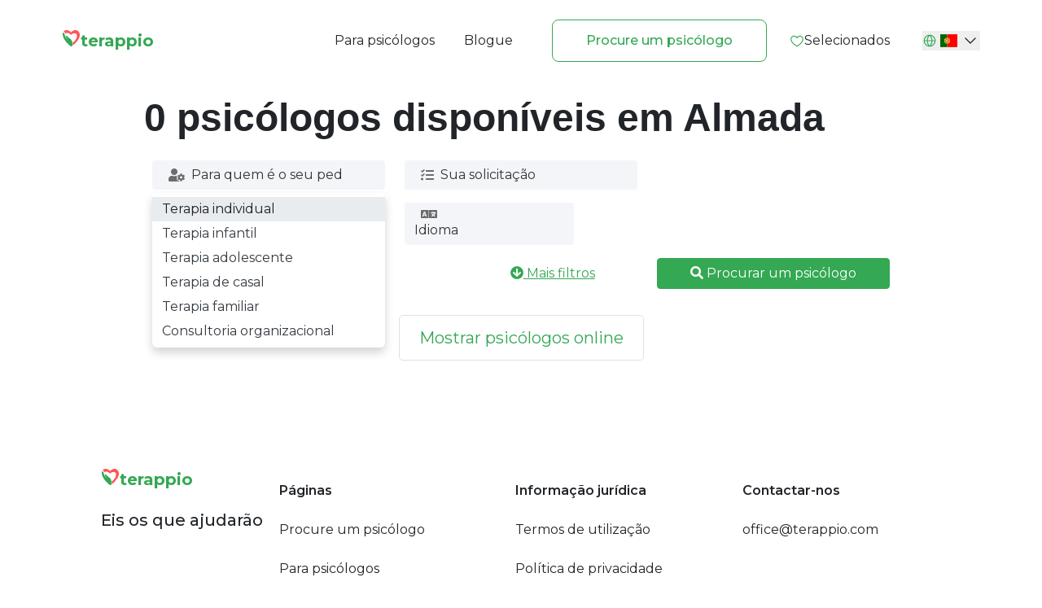

--- FILE ---
content_type: text/html; charset=utf-8
request_url: https://www.terappio.com/pt/Psychologists/portugal/almada
body_size: 8323
content:


<!DOCTYPE html>
<html lang="ru">
<head>
	
	<meta charset="UTF-8">
	<meta content="IE=edge" http-equiv="X-UA-Compatible">
	<meta content="width=device-width, initial-scale=1, minimum-sca runle=1" name="viewport">

	<title>
		Os 0 Psicólogos em Almada - Avaliações e Preços - Psicoterapeuta, Psicanalista - Terappio
	</title>

	<meta content="- Encontre o seu psicólogo em Almada: consulte opiniões e preços e marque a sua consulta online. É grátis!" name="description">
	<meta content="website" property="og:type">
	<meta content=" Os 0 Psicólogos em Almada - Avaliações e Preços - Psicoterapeuta, Psicanalista - Terappio" property="og:title">
	<meta content="Encontre o seu psicólogo em Almada: consulte opiniões e preços e marque a sua consulta online. É grátis!" property="og:description">
	<meta content="https://qui-cdn.azureedge.net/content/shared/ogimage.es.png" property="og:image">

	


	<meta name="p:domain_verify" content="836adf44ca80961c6e659067a9b74ec6"/>
	
	<meta content="Yevhenii Stepaniuk, yevhenii.stepaniuk@gmail.com"
		  name="author">
	<link href="https://www.terappio.com/Psychologists/portugal/almada"
		  rel="canonical"/>

	<link href="https://qui-cdn.azureedge.net/content/shared/ui/favicon.svg"
		  rel="shortcut icon"
		  type="image/x-icon" />

	<link href="https://qui-cdn.azureedge.net/content/shared/ui/favicon.svg"
		  rel="icon" />

	<link href="/static/ui/allPages.min.css" rel="stylesheet" />
	
	<link href="/dist/boostrap.2.min.css"
		  media="print"
		  onload="this.media = 'all'; this.onload = null;"
		  rel="stylesheet"
		  type="text/css"/>

	<link href="/static/ui/navigation.css?v=44222f2f2b564e3093d8ff32f56ecbc7" media="print" onload="this.media = 'all'; this.onload = null;" qui-append-version rel="stylesheet" type="text/css" />

	<link href="https://cdn.jsdelivr.net/gh/lipis/flag-icons@6.9.2/css/flag-icons.min.css" media="print" onload="this.media = 'all'; this.onload = null;" rel="stylesheet" />

	<link href="https://fonts.googleapis.com/css2?family=Montserrat:ital,wght@0,100..900;1,100..900&display=swap"
		  rel="stylesheet"/>

	
	<link href="/dist/city-page.min.css?v=44222f2f2b564e3093d8ff32f56ecbc7" media="all" qui-append-version rel="stylesheet" />

	
	<script src="/dist/analytics.min.js" defer></script>

</head>
<body>


<div class="header-wrapper"
	 id="header">
<header class="header-qui">
	<div class="container-qui">
		<div class="flex flex-wrap items-center justify-between">
			<a class="logotype" href="/pt">
				<div class="flex font-bold gap-1 text-green-600 text-xl whitespace-nowrap">
					<img alt="" class="aspect-[1.04] self-start shrink-0 w-[23px]" qui-cdn-image="favicon.svg" src="https://qui-cdn.azureedge.net/content/shared/ui/favicon.svg" />
					<div>
						terappio
					</div>
				</div>
			</a>
			<div class="flex items-center justify-between max-md:hidden">
				<ul class="flex items-center nav-list">
					<li>
						<a href="/pt/psychotherapist">
							Para psic&#xF3;logos
						</a>
					</li>
					<li class="max-lg:pl-4 pl-9">
						<a href="/pt/blog">
							Blogue
						</a>
					</li>
				</ul>
				<a class="btn-secondary ml-12 mr-7"
				   qui-write-ga="event-to-ga"
				   qui-write-ga-action="find_psychologist_header"
				   qui-write-ga-category="find_psychologist"
				   href="/pt/Psychologists/Search">
					Procure um psic&#xF3;logo
				</a>
				<ul class="nav-list favorites-btn" qui-if-not-auth>
					<li>
						<a href="/pt/Psychologists/favorites">
							<img src="https://qui-cdn.azureedge.net/content/shared/Heart.svg" loading="lazy" />
							Selecionados
						</a>
					</li>

				</ul>
				
				


<div class="dropdownContainer relative selectRegionDropdown" data-enable-flip="true">
	<button class="dropdownButton flex items-center whitespace-nowrap">
		<img qui-cdn-image="GlobeSimple.svg" src="https://qui-cdn.azureedge.net/content/shared/ui/GlobeSimple.svg" />
		<div class="leading-none selected-lang">
			<span class="fi fi-pt">
			</span>
		</div>
		<img class="arrowDown" qui-cdn-image="icon-park-outline_down.svg" src="https://qui-cdn.azureedge.net/content/shared/ui/icon-park-outline_down.svg" />
	</button>
	<div class="regionSelectDropdown absolute rounded-lg overflow-auto flex items-center flex-col dropdownMenu hidden left-0 w-full bg-white">
			<a class="block fw-bold text-primary"
			   href="/uy/Psychologists/Search"
			   title="Psicólogos em Uruguai">
				<span class="fi fi-uy">
				</span>
			</a>
			<a class="block fw-bold text-primary"
			   href="/br/Psychologists/Search"
			   title="Psicólogos em Brasil">
				<span class="fi fi-br">
				</span>
			</a>
			<a class="block fw-bold text-primary"
			   href="/es/Psychologists/Search"
			   title="Psicólogos em Espanha">
				<span class="fi fi-es">
				</span>
			</a>
			<a class="block fw-bold text-primary"
			   href="/pe/Psychologists/Search"
			   title="Psicólogos em Peru">
				<span class="fi fi-pe">
				</span>
			</a>
			<a class="block fw-bold text-primary"
			   href="/cl/Psychologists/Search"
			   title="Psicólogos em Chile">
				<span class="fi fi-cl">
				</span>
			</a>
			<a class="block fw-bold text-primary"
			   href="/mx/Psychologists/Search"
			   title="Psicólogos em México">
				<span class="fi fi-mx">
				</span>
			</a>
			<a class="block fw-bold text-primary"
			   href="/nl/Psychologists/Search"
			   title="Psicólogos em Países Baixos">
				<span class="fi fi-nl">
				</span>
			</a>
			<a class="block fw-bold text-primary"
			   href="/ec/Psychologists/Search"
			   title="Psicólogos em Equador">
				<span class="fi fi-ec">
				</span>
			</a>
			<a class="block fw-bold text-primary"
			   href="/ar/Psychologists/Search"
			   title="Psicólogos em Argentina">
				<span class="fi fi-ar">
				</span>
			</a>
			<a class="block fw-bold text-primary"
			   href="/nz/Psychologists/Search"
			   title="Psicólogos em Nova Zelândia">
				<span class="fi fi-nz">
				</span>
			</a>
			<a class="block fw-bold text-primary"
			   href="/it/Psychologists/Search"
			   title="Psicólogos em Itália">
				<span class="fi fi-it">
				</span>
			</a>
			<a class="block fw-bold text-primary"
			   href="/co/Psychologists/Search"
			   title="Psicólogos em Colômbia">
				<span class="fi fi-co">
				</span>
			</a>
			<a class="block fw-bold text-primary"
			   href="/us/Psychologists/Search"
			   title="Psicólogos em Estados Unidos">
				<span class="fi fi-us">
				</span>
			</a>
			<a class="block fw-bold text-primary"
			   href="/pl/Psychologists/Search"
			   title="Psicólogos em Polônia">
				<span class="fi fi-pl">
				</span>
			</a>
	</div>
</div>
			</div>
			<button class="focus:outline-none focus:ring-opacity-50 md:hidden text-3xl text-black"
					id="menuButton">
				<img qui-cdn-image="burger.svg" src="https://qui-cdn.azureedge.net/content/shared/ui/burger.svg" />
			</button>
		</div>
	</div>
</header>
<div class="bg-white fixed hidden inset-0 md:hidden menu-block min-h-screen z-50"
	 id="menuItems">
	<div class="container-qui">
		<div class="flex items-center justify-between">
			<a class="logotype"
			   href="/">
				<img alt="logo" qui-cdn-image="favicon.svg" src="https://qui-cdn.azureedge.net/content/shared/ui/favicon.svg" />
			</a>
			<button class="closeMenu text-black text-x">
				<img qui-cdn-image="burger-close.svg" src="https://qui-cdn.azureedge.net/content/shared/ui/burger-close.svg" />
			</button>
		</div>

		<div class="flex flex-col items-center justify-center menu-inner">
			<ul class="nav-list">
				<li>
					<a href="/pt/psychotherapist">
						Para psic&#xF3;logos
					</a>
				</li>
				<li qui-if-not-auth>
					<a class="closeMenu cursor-pointer show-enter-pop-up"
					   data-bs-target="#LoginModal"
					   data-bs-toggle="modal"
					   href="javascript:void(1)">
						Entrada do gabinete do psic&#xF3;logo
					</a>
				</li>

				

				
				<li>
					<a href="/pt/blog">
						Blogue
					</a>
				</li>
				<li>
					<a href="/pt/faq">
						Perguntas e respostas
					</a>
				</li>
			</ul>
			<a class="btn-menu btn-primary large text-center"
			   href="/pt/Psychologists/Search"
			   qui-write-ga="event-to-ga"
			   qui-write-ga-action="find_psychologist_header"
			   qui-write-ga-category="find_psychologist">
				Procure um psic&#xF3;logo
			</a>
			<ul class="nav-list favorites-btn" qui-if-not-auth>
				<li>
					<a href="/pt/Psychologists/favorites">
						<img src="https://qui-cdn.azureedge.net/content/shared/Heart.svg" loading="lazy" />
						Selecionados
					</a>
				</li>
			</ul>

			
			


<div class="dropdownContainer relative selectRegionDropdown" data-enable-flip="true">
	<button class="dropdownButton flex items-center whitespace-nowrap">
		<img qui-cdn-image="GlobeSimple.svg" src="https://qui-cdn.azureedge.net/content/shared/ui/GlobeSimple.svg" />
		<div class="leading-none selected-lang">
			<span class="fi fi-pt">
			</span>
		</div>
		<img class="arrowDown" qui-cdn-image="icon-park-outline_down.svg" src="https://qui-cdn.azureedge.net/content/shared/ui/icon-park-outline_down.svg" />
	</button>
	<div class="regionSelectDropdown absolute rounded-lg overflow-auto flex items-center flex-col dropdownMenu hidden left-0 w-full bg-white">
			<a class="block fw-bold text-primary"
			   href="/uy/Psychologists/Search"
			   title="Psicólogos em Uruguai">
				<span class="fi fi-uy">
				</span>
			</a>
			<a class="block fw-bold text-primary"
			   href="/br/Psychologists/Search"
			   title="Psicólogos em Brasil">
				<span class="fi fi-br">
				</span>
			</a>
			<a class="block fw-bold text-primary"
			   href="/es/Psychologists/Search"
			   title="Psicólogos em Espanha">
				<span class="fi fi-es">
				</span>
			</a>
			<a class="block fw-bold text-primary"
			   href="/pe/Psychologists/Search"
			   title="Psicólogos em Peru">
				<span class="fi fi-pe">
				</span>
			</a>
			<a class="block fw-bold text-primary"
			   href="/cl/Psychologists/Search"
			   title="Psicólogos em Chile">
				<span class="fi fi-cl">
				</span>
			</a>
			<a class="block fw-bold text-primary"
			   href="/mx/Psychologists/Search"
			   title="Psicólogos em México">
				<span class="fi fi-mx">
				</span>
			</a>
			<a class="block fw-bold text-primary"
			   href="/nl/Psychologists/Search"
			   title="Psicólogos em Países Baixos">
				<span class="fi fi-nl">
				</span>
			</a>
			<a class="block fw-bold text-primary"
			   href="/ec/Psychologists/Search"
			   title="Psicólogos em Equador">
				<span class="fi fi-ec">
				</span>
			</a>
			<a class="block fw-bold text-primary"
			   href="/ar/Psychologists/Search"
			   title="Psicólogos em Argentina">
				<span class="fi fi-ar">
				</span>
			</a>
			<a class="block fw-bold text-primary"
			   href="/nz/Psychologists/Search"
			   title="Psicólogos em Nova Zelândia">
				<span class="fi fi-nz">
				</span>
			</a>
			<a class="block fw-bold text-primary"
			   href="/it/Psychologists/Search"
			   title="Psicólogos em Itália">
				<span class="fi fi-it">
				</span>
			</a>
			<a class="block fw-bold text-primary"
			   href="/co/Psychologists/Search"
			   title="Psicólogos em Colômbia">
				<span class="fi fi-co">
				</span>
			</a>
			<a class="block fw-bold text-primary"
			   href="/us/Psychologists/Search"
			   title="Psicólogos em Estados Unidos">
				<span class="fi fi-us">
				</span>
			</a>
			<a class="block fw-bold text-primary"
			   href="/pl/Psychologists/Search"
			   title="Psicólogos em Polônia">
				<span class="fi fi-pl">
				</span>
			</a>
	</div>
</div>
		</div>
	</div>
</div>
</div><div id="alerts" class="qui-alerts">
</div>





<div class="container mb-5">
	<div class="justify-content-md-center py-3 row">
		<div class="col-md-10">
			<h1 class="display-5 fw-bold page-h1">
				0 psicólogos disponíveis em Almada
			</h1>
		</div>
	</div>
	<div class="items-container justify-content-center">
		<div class="pb-2">
			<div class="filters-panel offset-lg-1 offset-md-1 offset-sm-0 offset-r-lg-1 offset-r-md-1 offset-r-sm-0">

				


<div
	class="container padding-top-20 search-filters">
	<form action="/pt/Psychologists/portugal/almada" id="filters-form" method="post" novalidate="novalidate" qui-ajax="true" qui-ajax-disable-submit="true" qui-ajax-loading="true" qui-ajax-method="POST" qui-ajax-mode="replace" qui-ajax-update="#entries-list">
		
		<div
			class="row">
			
			<div class="col-md-3 mb-3 qui-filter-input__select col-md-4">
				<select class="form-control" id="Categories" name="Categories" placeholder="Para quem &#xE9; o seu pedido?" qui-select="true" ts-icon="fas fa-user-cog text-primary"><option value="">Para quem &#xE9; o seu pedido?</option><option value="1">Terapia individual</option><option value="2">Terapia infantil</option><option value="3">Terapia adolescente</option><option value="4">Terapia de casal</option><option value="5">Terapia familiar</option><option value="6">Consultoria organizacional</option></select>
			</div>
			<div class="col-md-3 mb-3 qui-filter-input__select col-md-4">
				<select class="form-control" id="Queries" name="Queries" placeholder="Sua solicita&#xE7;&#xE3;o" qui-select="true" ts-icon="fas fa-tasks text-primary"><option value="">Sua solicita&#xE7;&#xE3;o</option><option value="1">Rela&#xE7;&#xF5;es</option><option value="2">Emo&#xE7;&#xF5;es e sentimentos</option><option value="3">Depress&#xE3;o</option><option value="4">Separa&#xE7;&#xF5;es e perdas</option><option value="5">Psicologia infantil</option><option value="6">Pensamentos obsessivos</option><option value="7">Autoestima</option><option value="8">Psicologia do adolescente</option><option value="9">Auto-identifica&#xE7;&#xE3;o</option><option value="10">Solid&#xE3;o</option><option value="11">Ataques de p&#xE2;nico</option><option value="12">Queimadura</option><option value="13">Les&#xF5;es</option><option value="14">Sexualidade</option><option value="15">Comportamento alimentar</option><option value="16">Sentido da vida</option><option value="17">Alerta</option><option value="18">Medos e fobias</option><option value="19">Rela&#xE7;&#xF5;es entre pais e filhos</option><option value="20">Medo da morte</option><option value="21">Psicossom&#xE1;tica</option><option value="22">Viol&#xEA;ncia sexual</option><option value="23">Carreira</option><option value="24">Conflitos no trabalho</option><option value="25">Desenvolvimento pessoal</option><option value="26">Gravidez</option><option value="27">Viol&#xEA;ncia dom&#xE9;stica</option><option value="28">Crise de idade</option><option value="29">Oncologia</option><option value="30">Vergonha e culpa</option><option value="31">Emigra&#xE7;&#xE3;o e adapta&#xE7;&#xE3;o</option><option value="32">Queimadura</option><option value="33">Parentalidade</option><option value="34">Trai&#xE7;&#xE3;o</option><option value="35">Problemas de sono</option><option value="36">Ci&#xFA;me</option><option value="37">Agress&#xE3;o e raiva</option><option value="38">TOC</option><option value="39">Viol&#xEA;ncia psicol&#xF3;gica</option><option value="40">Apatia e fadiga</option><option value="41">Rela&#xE7;&#xF5;es familiares</option><option value="42">Codepend&#xEA;ncia</option><option value="43">Atitude em rela&#xE7;&#xE3;o ao dinheiro</option><option value="44">LGBTQ&#x2B;</option><option value="45">Perturba&#xE7;&#xF5;es da personalidade</option><option value="46">Treino</option><option value="47">Neurodiversidade</option><option value="48">Depend&#xEA;ncias qu&#xED;micas</option><option value="49">Depend&#xEA;ncias comportamentais</option><option value="50">Stress</option><option value="51">Auto-mutila&#xE7;&#xE3;o</option><option value="52">Motiva&#xE7;&#xE3;o.</option><option value="53">Procrastina&#xE7;&#xE3;o</option><option value="54">Guerra</option></select>
			</div>

			<div class="col-md-3 mb-3 col-md-4">
				<label
					for="Price"
					style="display: flex; justify-content: space-between">
				</label>
				<div
					id="Price"
					qui-range-input="&lt;span&gt;Pre&#xE7;o:&lt;/span&gt; &lt;span&gt;{0} &#x20AC; - {1} &#x20AC;&lt;/span&gt;"
					qui-range-input-max="#MaxPrice"
					qui-range-input-max-value-bound="50  "
					qui-range-input-min="#MinPrice"
					qui-range-input-min-value-bound="0">
				</div>
				<input
					id="MaxPrice"
					name="MaxPrice"
					style="display: none;"
					type="text">
				<input
					id="MinPrice"
					name="MinPrice"
					style="display: none;"
					type="text">
			</div>
		</div>
		<div
			class="row">
			<div
				class="col-md-4 mb-3 qui-filter-input__select">
				<select class="form-control" id="Gender" name="Gender" placeholder="G&#xE9;nero do psicoterapeuta" qui-select="true" ts-icon="fas fa-venus-mars text-primary"><option value="">G&#xE9;nero do psicoterapeuta</option><option value="0">Todos</option><option value="1">Masculino</option><option value="2">Feminino</option></select>
			</div>
			
			
			
			<div
                class="col-md-3 mb-3 qui-filter-input__select">
                <select class="form-control" id="Language" name="Language" placeholder="Idioma" qui-select="true" ts-icon="fas fa-language text-primary"><option value="">Idioma</option><option value="5">Portugu&#xEA;s</option><option value="4">Espanhol</option><option value="3">Ingl&#xEA;s</option></select>
            </div>
		</div>
		<div
			class="collapse row"
			id="extendedFilters">
			<div
				class="col-md-3 mb-3 qui-filter-input__select">
				<select class="form-control" id="Types" name="Types" placeholder="M&#xE9;todo de terapia" qui-select="true"><option value="">M&#xE9;todo de terapia</option><option value="38">Aconselhamento psicol&#xF3;gico</option><option value="1">Terapia Gestalt</option><option value="2">An&#xE1;lise psicol&#xF3;gica</option><option value="3">Terapia cognitivo-comportamental</option><option value="4">Psicoterapia psicanal&#xED;tica</option><option value="5">Psicodrama</option><option value="6">Terapia existencial</option><option value="7">Terapia Familiar</option><option value="8">Terapia centrada na pessoa</option><option value="9">An&#xE1;lise transacional</option><option value="10">Terapia centrada no corpo</option><option value="11">Psicoterapia narrativa</option><option value="12">Psicoterapia focada nas emo&#xE7;&#xF5;es</option><option value="13">Terapia racional-emotiva</option><option value="14">Terapia crist&#xE3;</option><option value="15">Hipnose cl&#xED;nica</option><option value="16">Arte-terapia</option><option value="17">Constela&#xE7;&#xF5;es sist&#xEA;micas</option><option value="18">Psicologia positiva</option><option value="19">Aconselhamento</option><option value="20">EMDR</option><option value="21">Logoterapia</option><option value="22">Fonoaudiologia</option><option value="23">Terapia atrav&#xE9;s do jogo</option><option value="24">Neuropsicologia</option><option value="25">PNL (Programa&#xE7;&#xE3;o Neurolingu&#xED;stica)</option><option value="26">Coaching</option><option value="27">Psicologia infantil</option><option value="28">Psicologia transpessoal</option><option value="29">Psico-oncologia</option><option value="30">Psicoterapia integrativa</option><option value="31">Sexologia</option><option value="32">Terapia focada em solu&#xE7;&#xF5;es</option><option value="33">Terapia de aceita&#xE7;&#xE3;o e compromisso (ACT)</option><option value="34">Terapia de regress&#xE3;o</option><option value="35">Terapia humanista</option><option value="36">Psicologia educacional</option><option value="37">Orienta&#xE7;&#xE3;o profissional</option><option value="39">Terapia dos Esquemas</option><option value="40">Terapia Comportamental Dial&#xE9;tica (TCD)</option></select>
			</div>

			<div
				class="col-md-3 mb-3 qui-filter-input__select">
				<select class="form-control" id="OrderBy" name="OrderBy" placeholder="Classificar" qui-select="true"><option value="">Classificar</option><option value="2">Por classifica&#xE7;&#xE3;o</option><option value="3">Mais barato primeiro</option><option value="4">Mais caro primeiro</option><option value="5">Por experi&#xEA;ncia profissional</option><option value="6">Por refer&#xEA;ncias</option><option value="7">Por recomenda&#xE7;&#xF5;es</option></select>
			</div>
			<div
				class="col-md-4 mb-3">
				<input class="qui-filter-input form-control" id="Query" name="Query" placeholder="Insira o nome do psic&#xF3;logo ou o problema que o preocupa" type="" value="" />
			</div>

			<div
				class="col-md-2 form-check mb-3"
				style="margin-left: 15px; margin-right: -15px">
				<input 
					class="form-check-input"
					id="onlyOnlineCheck"
					name="IncludeOnlyOnline"
					type="checkbox"
					value="true">
				<label
					class="form-check-label"
					for="onlyOnlineCheck">
					Atendem online
				</label>
			</div>
		</div>
		<div
			class="flex-column-reverse flex-md-row-reverse row">
			<div
				class="col-md-4 d-grid mb-3">
				<button
					class="btn btn-block btn-default btn-primary qui-not-override"
					id="filters-submit"
					type="submit">
					<i
						class="fa-search fas">
					</i>
					Procurar um psicólogo
				</button>
			</div>
			<div
				class="col-md-3 d-grid mb-3">
				<button
					class="btn btn-block btn-default btn-link filters-expand"
					data-bs-target="#extendedFilters"
					data-bs-toggle="collapse"
					type="button">
					<span
						class="fa-arrow-circle-down fas">
					</span>
					Mais filtros
				</button>
			</div>
		</div>
	</form>
</div>
			</div>

			<div id="entries-list">
				









<div class="text-center pt-3" id="search-paging">
    <nav>
        <ul class="pagination justify-content-center qui-pagination pagination-lg">

                <li class="page-item">
                    <a class="page-link" href="/pt/Psychologists/Search">
                        Mostrar psic&#xF3;logos online
                    </a>
                </li>
        </ul>
    </nav>
</div>
			</div>
		</div>
	</div>
</div>







<div class="footer-wrapper" id="footer">
	<footer class="bg-white md:pt-[60px] pt-10">
		<div class="container-qui">
			<div class="flex gap-12 max-md:flex-col max-md:gap-0 max-md:max-w-full max-w-[1128px] md:self-center px-5">
				<div class="flex flex-col max-md:ml-0 max-md:w-full">
					<div class="flex flex-col">
						<div class="flex font-bold gap-1 text-green-600 text-xl whitespace-nowrap">
							<img alt="" class="aspect-[1.04] self-start shrink-0 w-[23px]" qui-cdn-image="favicon.svg" src="https://qui-cdn.azureedge.net/content/shared/ui/favicon.svg" />
							<div>
								terappio
							</div>
						</div>
						<p class="font-medium leading-6 md:mt-8 mt-4 text-xl">
							Eis os que ajudar&#xE3;o
						</p>
					</div>
				</div>
				<nav class="flex flex-col max-md:ml-0 max-md:w-full ml-5">
					<ul class="flex flex-col grow max-md:mt-8 mt-3 text-base">
						<li class="font-semibold">
							P&#xE1;ginas
						</li>
						<li class="mt-4">
							<a qui-write-ga="event-to-ga"
							   qui-write-ga-action="find_psychologist_footer"
							   qui-write-ga-category="find_psychologist"
							   href="/pt/Psychologists/Search"
							   >
								Procure um psic&#xF3;logo
							</a>
						</li>
						<li class="mt-4">
							<a href="/pt/psychotherapist">
								Para psic&#xF3;logos
							</a>
						</li>

						<li class="mt-4" qui-if-not-auth>
							<a class="cursor-pointer show-enter-pop-up" data-bs-target="#LoginModal" data-bs-toggle="modal" href="javascript:void(1)">
								Entrada do gabinete do psic&#xF3;logo
							</a>
						</li>

						

						

						<li class="mt-4">
							<a href="/pt/blog">
								Blogue
							</a>
						</li>
						<li class="mt-4">
							<a href="/pt/faq">
								Perguntas e respostas
							</a>
						</li>
					</ul>
				</nav>
				<nav class="flex flex-col max-md:ml-0 max-md:w-full ml-5">
					<ul class="flex flex-col grow max-md:mt-6 mt-3 text-base">
						<li class="font-semibold">
							Informa&#xE7;&#xE3;o jur&#xED;dica
						</li>
						<li class="mt-4">
							<a href="/pt/terms-and-conditions">
								Termos de utiliza&#xE7;&#xE3;o
							</a>
						</li>
						<li class="mt-4">
							<a href="/pt/notice-of-privacy">
								Pol&#xED;tica de privacidade
							</a>
						</li>
						<li class="mt-4">
							<a href="/pt/disclaimer">
								Exonera&#xE7;&#xE3;o de responsabilidade
							</a>
						</li>
					</ul>
				</nav>
				<nav class="flex flex-col max-md:ml-0 max-md:w-full ml-5">
					<ul class="flex flex-col grow max-md:mt-6 mt-3 text-base">
						<li class="font-semibold">
							Contactar-nos
						</li>
						<li class="mt-4">
							<a href="mailto:office@terappio.com">
								office@terappio.com
							</a>
						</li>

						<li class="mt-4 flex">
							
							
							
						</li>
					</ul>
				</nav>
			</div>
		</div>
		<div class="bg-gray-100 max-md:max-w-full max-md:px-5 mt-9 p-2 text-center text-sm w-full">
			<div class="container-qui">
				office@terappio.com &#xA9; Terappio - Todos os direitos reservados
			</div>
		</div>
	</footer>

</div>
<link href="https://cdnjs.cloudflare.com/ajax/libs/font-awesome/5.11.2/css/all.min.css"
      media="print"
      onload="this.media = 'all'; this.onload = null;"
      rel="stylesheet"/>



<div qui-if-not-auth>
	
<div class="fade modal" id="LoginModal" role="dialog">
	<div class="modal-dialog" role="document">
		<div class="modal-content">
			<div class="modal-header">
				<span class="modal-title">Entrar</span>
				<button class="btn-close" data-bs-dismiss="modal" type="button"></button>
			</div>
			<div class="modal-body">
				<form action="/pt/account/log-in" method="post" novalidate qui-ajax="true" qui-ajax-redirect="/pt/account" qui-val-form>
					<div class="mb-3">
						<label class="form-label" for="Email">
							Email
						</label>
						<input class="form-control" data-val="true" data-val-email="Insira o email no formato correto: user@gmail.com" data-val-required="O campo n&#xE3;o deve estar vazio" id="Email" name="Email" type="email">
						<span class="error field-validation text-danger" data-valmsg-for="Email"></span>
					</div>
					<div class="mb-3">
						<label class="form-label" for="Password">
							Senha
						</label>
						<input class="form-control password" data-val="true" data-val-required="O campo n&#xE3;o deve estar vazio" id="Password" name="Password" type="password">
						<span class="error field-validation text-danger" data-valmsg-for="Password"></span>
					</div>
					<span class="error field-validation text-danger" data-valmsg-for-all></span>
					<div class="modal-footer">
						<div class="margin-right-15 text-right">
							<button class="btn btn-default" data-bs-dismiss="modal" data-bs-target="#ForgotPasswordModal" data-bs-toggle="modal" type="button">
								Esqueceu a senha
							</button>
							<button class="btn btn-primary" title="Entrar" type="submit">
								Entrar
							</button>
						</div>
					</div>
				</form>
			</div>
		</div>
	</div>
</div>
	
<div class="fade modal" id="ForgotPasswordModal" role="dialog">
	<div class="modal-dialog" role="document">
		<div class="modal-content">
			<div class="modal-header">
				<span class="modal-title">
					Recupera&#xE7;&#xE3;o de senha
				</span>
				<button class="btn-close" data-bs-dismiss="modal" type="button"></button>
			</div>
			<div class="modal-body">
				<form action="/pt/resetpassword/v2/forgot" method="post" novalidate qui-ajax="true" qui-ajax-redirect="/pt" qui-val-form>
					<div class="form-group">
						<div class="mb-3">
							<label class="form-label" for="Email">Email</label>
							<input class="form-control" data-val="true" data-val-email="Insira o email no formato correto: user@gmail.com" data-val-required="O campo n&#xE3;o deve estar vazio" id="Email" name="Email" type="email">
							<span class="error field-validation text-danger" data-valmsg-for="Email"></span>
						</div>
						<span class="error field-validation text-danger" data-valmsg-for-all></span>
						<div class="modal-footer">
							<div class="text-right">
								<button class="btn btn-primary" type="submit">
									Recuperar
								</button>
							</div>
						</div>
					</div>
				</form>
			</div>
		</div>
	</div>
</div>
	
</div>



	<script>
		(function(a,m,o,c,r,m){a[m]={id:"",hash:"",locale:"en",setMeta:function(p){this.params=(this.params||[]).concat([p])}};a[o]=a[o]||function(){(a[o].q=a[o].q||[]).push(arguments)};var d=a.document,s=d.createElement('script');s.async=true;s.id=m+'_script';s.src='https://gso.kommo.com/js/button.js';d.head&&d.head.appendChild(s)}(window,0,'crmPlugin',0,0,'crm_plugin'));
	</script>

	<noscript>
		<iframe height="0" src="https://www.googletagmanager.com/ns.html?id=GTM-M7BF3L9" style="display:none;visibility:hidden" width="0"></iframe>
	</noscript>




    <script qui-append-version type="module" src="/static/content/city-page/city-page.js?v=44222f2f2b564e3093d8ff32f56ecbc7"></script>


</body>
</html>

--- FILE ---
content_type: text/css
request_url: https://www.terappio.com/dist/city-page.min.css?v=44222f2f2b564e3093d8ff32f56ecbc7
body_size: 6470
content:
.ts-control{border:1px solid var(--bs-border-color);border-radius:var(--bs-border-radius);box-shadow:none;box-sizing:border-box;flex-wrap:wrap;overflow:hidden;padding:.375rem .75rem;position:relative;width:100%;z-index:1}.ts-wrapper.multi.has-items .ts-control{padding:calc(.375rem - 1px) .75rem calc(.375rem - 4px)}.full .ts-control{background-color:var(--bs-body-bg)}.disabled .ts-control,.disabled .ts-control *{cursor:default!important}.focus .ts-control{box-shadow:none}.ts-control>*{display:inline-block;vertical-align:initial}.ts-wrapper.multi .ts-control>div{background:#efefef;border:0 solid #dee2e6;color:#343a40;cursor:pointer;margin:0 3px 3px 0;padding:1px 5px}.ts-wrapper.multi .ts-control>div.active{background:#0d6efd;border:0 solid transparent;color:#fff}.ts-wrapper.multi.disabled .ts-control>div,.ts-wrapper.multi.disabled .ts-control>div.active{background:#fff;border:0 solid #fff;color:#878787}.ts-control>input{background:none!important;border:0!important;box-shadow:none!important;display:inline-block!important;flex:1 1 auto;line-height:inherit!important;margin:0!important;max-height:none!important;max-width:100%!important;min-height:0!important;min-width:7rem;padding:0!important;text-indent:0!important;-webkit-user-select:auto!important;-moz-user-select:auto!important;-ms-user-select:auto!important;user-select:auto!important}.ts-control>input::-ms-clear{display:none}.ts-control>input:focus{outline:none!important}.has-items .ts-control>input{margin:0 4px!important}.ts-control.rtl{text-align:right}.ts-control.rtl.single .ts-control:after{left:calc(.75rem + 5px);right:auto}.ts-control.rtl .ts-control>input{margin:0 4px 0 -2px!important}.disabled .ts-control{background-color:var(--bs-secondary-bg);opacity:.5}.input-hidden .ts-control>input{left:-10000px;opacity:0;position:absolute}.ts-dropdown{background:var(--bs-body-bg);border:1px solid #d0d0d0;border-radius:0 0 var(--bs-border-radius) var(--bs-border-radius);border-top:0;box-shadow:0 1px 3px #0000001a;box-sizing:border-box;left:0;margin:.25rem 0 0;position:absolute;top:100%;width:100%;z-index:10}.ts-dropdown [data-selectable]{cursor:pointer;overflow:hidden}.ts-dropdown [data-selectable] .highlight{background:#ffed2866;border-radius:1px}.ts-dropdown .create,.ts-dropdown .no-results,.ts-dropdown .optgroup-header,.ts-dropdown .option{padding:3px .75rem}.ts-dropdown .option,.ts-dropdown [data-disabled],.ts-dropdown [data-disabled] [data-selectable].option{cursor:inherit;opacity:.5}.ts-dropdown [data-selectable].option{cursor:pointer;opacity:1}.ts-dropdown .optgroup:first-child .optgroup-header{border-top:0}.ts-dropdown .optgroup-header{background:var(--bs-body-bg);color:#6c757d;cursor:default}.ts-dropdown .active{background-color:var(--bs-tertiary-bg)}.ts-dropdown .active,.ts-dropdown .active.create{color:var(--bs-body-color)}.ts-dropdown .create{color:#343a4080}.ts-dropdown .spinner{display:inline-block;height:30px;margin:3px .75rem;width:30px}.ts-dropdown .spinner:after{animation:lds-dual-ring 1.2s linear infinite;border-color:#d0d0d0 transparent;border-radius:50%;border-style:solid;border-width:5px;content:" ";display:block;height:24px;margin:3px;width:24px}@keyframes lds-dual-ring{0%{transform:rotate(0)}to{transform:rotate(1turn)}}.ts-dropdown-content{max-height:200px;overflow:hidden auto;scroll-behavior:smooth}.ts-wrapper.plugin-drag_drop .ts-dragging{color:transparent!important}.ts-wrapper.plugin-drag_drop .ts-dragging>*{visibility:hidden!important}.plugin-checkbox_options:not(.rtl) .option input{margin-right:.5rem}.plugin-checkbox_options.rtl .option input{margin-left:.5rem}.plugin-clear_button{--ts-pr-clear-button:1em}.plugin-clear_button .clear-button{background:transparent!important;cursor:pointer;margin-right:0!important;opacity:0;position:absolute;right:calc(.75rem - 5px);top:50%;transform:translateY(-50%);transition:opacity .5s}.plugin-clear_button.form-select .clear-button,.plugin-clear_button.single .clear-button{right:max(var(--ts-pr-caret),.75rem)}.plugin-clear_button.focus.has-items .clear-button,.plugin-clear_button:not(.disabled):hover.has-items .clear-button{opacity:1}.ts-wrapper .dropdown-header{background:color-mix(var(--bs-body-bg),#d0d0d0,85%);border-bottom:1px solid #d0d0d0;border-radius:var(--bs-border-radius) var(--bs-border-radius) 0 0;padding:6px .75rem;position:relative}.ts-wrapper .dropdown-header-close{color:#343a40;font-size:20px!important;line-height:20px;margin-top:-12px;opacity:.4;position:absolute;right:.75rem;top:50%}.ts-wrapper .dropdown-header-close:hover{color:#000}.plugin-dropdown_input.focus.dropdown-active .ts-control{border:1px solid var(--bs-border-color);box-shadow:none;box-shadow:var(--bs-box-shadow-inset)}.plugin-dropdown_input .dropdown-input{background:transparent;border:solid #d0d0d0;border-width:0 0 1px;box-shadow:none;display:block;padding:.375rem .75rem;width:100%}.plugin-dropdown_input.focus .ts-dropdown .dropdown-input{border-color:#86b7fe;box-shadow:0 0 0 .25rem #0d6efd40;outline:0}.plugin-dropdown_input .items-placeholder{border:0!important;box-shadow:none!important;width:100%}.plugin-dropdown_input.dropdown-active .items-placeholder,.plugin-dropdown_input.has-items .items-placeholder{display:none!important}.ts-wrapper.plugin-input_autogrow.has-items .ts-control>input{min-width:0}.ts-wrapper.plugin-input_autogrow.has-items.focus .ts-control>input{flex:none;min-width:4px}.ts-wrapper.plugin-input_autogrow.has-items.focus .ts-control>input::-ms-input-placeholder{color:transparent}.ts-wrapper.plugin-input_autogrow.has-items.focus .ts-control>input::placeholder{color:transparent}.ts-dropdown.plugin-optgroup_columns .ts-dropdown-content{display:flex}.ts-dropdown.plugin-optgroup_columns .optgroup{border-right:1px solid #f2f2f2;border-top:0;flex-basis:0;flex-grow:1;min-width:0}.ts-dropdown.plugin-optgroup_columns .optgroup:last-child{border-right:0}.ts-dropdown.plugin-optgroup_columns .optgroup:before{display:none}.ts-dropdown.plugin-optgroup_columns .optgroup-header{border-top:0}.ts-wrapper.plugin-remove_button .item{align-items:center;display:inline-flex}.ts-wrapper.plugin-remove_button .item .remove{border-radius:0 2px 2px 0;box-sizing:border-box;color:inherit;display:inline-block;padding:0 5px;text-decoration:none;vertical-align:middle}.ts-wrapper.plugin-remove_button .item .remove:hover{background:#0000000d}.ts-wrapper.plugin-remove_button.disabled .item .remove:hover{background:none}.ts-wrapper.plugin-remove_button .remove-single{font-size:23px;position:absolute;right:0;top:0}.ts-wrapper.plugin-remove_button:not(.rtl) .item{padding-right:0!important}.ts-wrapper.plugin-remove_button:not(.rtl) .item .remove{border-left:1px solid #dee2e6;margin-left:5px}.ts-wrapper.plugin-remove_button:not(.rtl) .item.active .remove{border-left-color:transparent}.ts-wrapper.plugin-remove_button:not(.rtl).disabled .item .remove{border-left-color:#fff}.ts-wrapper.plugin-remove_button.rtl .item{padding-left:0!important}.ts-wrapper.plugin-remove_button.rtl .item .remove{border-right:1px solid #dee2e6;margin-right:5px}.ts-wrapper.plugin-remove_button.rtl .item.active .remove{border-right-color:transparent}.ts-wrapper.plugin-remove_button.rtl.disabled .item .remove{border-right-color:#fff}:root{--ts-pr-clear-button:0px;--ts-pr-caret:0px;--ts-pr-min:.75rem}.ts-wrapper.single .ts-control,.ts-wrapper.single .ts-control input{cursor:pointer}.ts-control:not(.rtl){padding-right:max(var(--ts-pr-min),var(--ts-pr-clear-button) + var(--ts-pr-caret))!important}.ts-control.rtl{padding-left:max(var(--ts-pr-min),var(--ts-pr-clear-button) + var(--ts-pr-caret))!important}.ts-wrapper{position:relative}.ts-control,.ts-control input,.ts-dropdown{color:#343a40;font-family:inherit;font-size:inherit;line-height:1.5}.ts-control,.ts-wrapper.single.input-active .ts-control{background:var(--bs-body-bg);cursor:text}.ts-hidden-accessible{border:0!important;clip:rect(0 0 0 0)!important;-webkit-clip-path:inset(50%)!important;clip-path:inset(50%)!important;overflow:hidden!important;padding:0!important;position:absolute!important;white-space:nowrap!important;width:1px!important}.ts-dropdown,.ts-dropdown.form-control,.ts-dropdown.form-select{background:var(--bs-body-bg);border:1px solid var(--bs-border-color-translucent);border-radius:.375rem;box-shadow:0 6px 12px #0000002d;height:auto;padding:0;z-index:1000}.ts-dropdown .optgroup-header{font-size:.875rem;line-height:1.5}.ts-dropdown .optgroup:first-child:before{display:none}.ts-dropdown .optgroup:before{border-top:1px solid var(--bs-border-color-translucent);content:" ";display:block;height:0;margin:.5rem -.75rem;overflow:hidden}.ts-dropdown .create{padding-left:.75rem}.ts-dropdown-content{padding:5px 0}.ts-control{align-items:center;display:flex;transition:border-color .15s ease-in-out,box-shadow .15s ease-in-out}@media (prefers-reduced-motion:reduce){.ts-control{transition:none}}.focus .ts-control{border-color:#86b7fe;box-shadow:0 0 0 .25rem #0d6efd40;outline:0}.ts-control .item{align-items:center;display:flex}.ts-wrapper.is-invalid,.was-validated .invalid,.was-validated :invalid+.ts-wrapper{border-color:var(--bs-form-invalid-color)}.ts-wrapper.is-invalid:not(.single),.was-validated .invalid:not(.single),.was-validated :invalid+.ts-wrapper:not(.single){background-image:url("data:image/svg+xml;charset=utf-8,%3Csvg xmlns='http://www.w3.org/2000/svg' width='12' height='12' fill='none' stroke='%23dc3545' viewBox='0 0 12 12'%3E%3Ccircle cx='6' cy='6' r='4.5'/%3E%3Cpath stroke-linejoin='round' d='M5.8 3.6h.4L6 6.5z'/%3E%3Ccircle cx='6' cy='8.2' r='.6' fill='%23dc3545' stroke='none'/%3E%3C/svg%3E");background-position:right calc(.375em + .1875rem) center;background-repeat:no-repeat;background-size:calc(.75em + .375rem) calc(.75em + .375rem)}.ts-wrapper.is-invalid.single,.was-validated .invalid.single,.was-validated :invalid+.ts-wrapper.single{background-image:url("data:image/svg+xml;charset=utf-8,%3Csvg xmlns='http://www.w3.org/2000/svg' viewBox='0 0 16 16'%3E%3Cpath fill='none' stroke='%23343a40' stroke-linecap='round' stroke-linejoin='round' stroke-width='2' d='m2 5 6 6 6-6'/%3E%3C/svg%3E"),url("data:image/svg+xml;charset=utf-8,%3Csvg xmlns='http://www.w3.org/2000/svg' width='12' height='12' fill='none' stroke='%23dc3545' viewBox='0 0 12 12'%3E%3Ccircle cx='6' cy='6' r='4.5'/%3E%3Cpath stroke-linejoin='round' d='M5.8 3.6h.4L6 6.5z'/%3E%3Ccircle cx='6' cy='8.2' r='.6' fill='%23dc3545' stroke='none'/%3E%3C/svg%3E");background-position:right .75rem center,center right 2.25rem;background-repeat:no-repeat;background-size:16px 12px,calc(.75em + .375rem) calc(.75em + .375rem)}.ts-wrapper.is-invalid.focus .ts-control,.was-validated .invalid.focus .ts-control,.was-validated :invalid+.ts-wrapper.focus .ts-control{border-color:var(--bs-form-invalid-color);box-shadow:0 0 0 .25rem rgba(var(--bs-form-invalid-color),.25)}.ts-wrapper.is-valid,.was-validated .valid,.was-validated :valid+.ts-wrapper{border-color:var(--bs-form-valid-color)}.ts-wrapper.is-valid:not(.single),.was-validated .valid:not(.single),.was-validated :valid+.ts-wrapper:not(.single){background-image:url("data:image/svg+xml;charset=utf-8,%3Csvg xmlns='http://www.w3.org/2000/svg' viewBox='0 0 8 8'%3E%3Cpath fill='%23198754' d='M2.3 6.73.6 4.53c-.4-1.04.46-1.4 1.1-.8l1.1 1.4 3.4-3.8c.6-.63 1.6-.27 1.2.7l-4 4.6c-.43.5-.8.4-1.1.1'/%3E%3C/svg%3E");background-position:right calc(.375em + .1875rem) center;background-repeat:no-repeat;background-size:calc(.75em + .375rem) calc(.75em + .375rem)}.ts-wrapper.is-valid.single,.was-validated .valid.single,.was-validated :valid+.ts-wrapper.single{background-image:url("data:image/svg+xml;charset=utf-8,%3Csvg xmlns='http://www.w3.org/2000/svg' viewBox='0 0 16 16'%3E%3Cpath fill='none' stroke='%23343a40' stroke-linecap='round' stroke-linejoin='round' stroke-width='2' d='m2 5 6 6 6-6'/%3E%3C/svg%3E"),url("data:image/svg+xml;charset=utf-8,%3Csvg xmlns='http://www.w3.org/2000/svg' viewBox='0 0 8 8'%3E%3Cpath fill='%23198754' d='M2.3 6.73.6 4.53c-.4-1.04.46-1.4 1.1-.8l1.1 1.4 3.4-3.8c.6-.63 1.6-.27 1.2.7l-4 4.6c-.43.5-.8.4-1.1.1'/%3E%3C/svg%3E");background-position:right .75rem center,center right 2.25rem;background-repeat:no-repeat;background-size:16px 12px,calc(.75em + .375rem) calc(.75em + .375rem)}.ts-wrapper.is-valid.focus .ts-control,.was-validated .valid.focus .ts-control,.was-validated :valid+.ts-wrapper.focus .ts-control{border-color:var(--bs-form-valid-color);box-shadow:0 0 0 .25rem rgba(var(--bs-form-valid-color),.25)}.ts-wrapper{display:flex;min-height:calc(1.5em + .75rem + var(--bs-border-width)*2)}.input-group-sm>.ts-wrapper,.ts-wrapper.form-control-sm,.ts-wrapper.form-select-sm{min-height:calc(1.5em + .5rem + var(--bs-border-width)*2)}.input-group-sm>.ts-wrapper .ts-control,.ts-wrapper.form-control-sm .ts-control,.ts-wrapper.form-select-sm .ts-control{border-radius:var(--bs-border-radius-sm);font-size:.875rem}.input-group-sm>.ts-wrapper.has-items .ts-control,.ts-wrapper.form-control-sm.has-items .ts-control,.ts-wrapper.form-select-sm.has-items .ts-control{font-size:.875rem;padding-bottom:0}.input-group-sm>.ts-wrapper.multi.has-items .ts-control,.ts-wrapper.form-control-sm.multi.has-items .ts-control,.ts-wrapper.form-select-sm.multi.has-items .ts-control{padding-top:calc(.75em - .40625rem + var(--bs-border-width)*2/2 - (var(--bs-border-width) + 1px)*2/2)!important}.ts-wrapper.multi.has-items .ts-control{padding-left:calc(.75rem - 5px);--ts-pr-min: calc(.75rem - 5px) }.ts-wrapper.multi .ts-control>div{border-radius:calc(var(--bs-border-radius) - 1px)}.input-group-lg>.ts-wrapper,.ts-wrapper.form-control-lg,.ts-wrapper.form-select-lg{min-height:calc(1.5em + 1rem + var(--bs-border-width)*2)}.input-group-lg>.ts-wrapper .ts-control,.ts-wrapper.form-control-lg .ts-control,.ts-wrapper.form-select-lg .ts-control{border-radius:var(--bs-border-radius-lg);font-size:1.25rem}.ts-wrapper:not(.form-control,.form-select){background:none;border:none;box-shadow:none;height:auto;padding:0}.ts-wrapper:not(.form-control,.form-select).single .ts-control{background-image:url("data:image/svg+xml;charset=utf-8,%3Csvg xmlns='http://www.w3.org/2000/svg' viewBox='0 0 16 16'%3E%3Cpath fill='none' stroke='%23343a40' stroke-linecap='round' stroke-linejoin='round' stroke-width='2' d='m2 5 6 6 6-6'/%3E%3C/svg%3E");background-position:right .75rem center;background-repeat:no-repeat;background-size:16px 12px}.ts-wrapper.form-select,.ts-wrapper.single{--ts-pr-caret:2.25rem}.ts-wrapper.form-control,.ts-wrapper.form-select{box-shadow:none;display:flex;height:auto;padding:0!important}.ts-wrapper.form-control .ts-control,.ts-wrapper.form-control.single.input-active .ts-control,.ts-wrapper.form-select .ts-control,.ts-wrapper.form-select.single.input-active .ts-control{border:none!important}.ts-wrapper.form-control:not(.disabled) .ts-control,.ts-wrapper.form-control:not(.disabled).single.input-active .ts-control,.ts-wrapper.form-select:not(.disabled) .ts-control,.ts-wrapper.form-select:not(.disabled).single.input-active .ts-control{background:transparent!important}.input-group>.ts-wrapper{flex-grow:1;width:1%}.input-group>.ts-wrapper:not(:nth-child(2))>.ts-control{border-bottom-left-radius:0;border-top-left-radius:0}.input-group>.ts-wrapper:not(:last-child)>.ts-control{border-bottom-right-radius:0;border-top-right-radius:0}.ts-wrapper.multi>.ts-control>.item{background-color:var(--qui-primary-color)!important;border:1px solid var(--qui-primary-color-2)!important;color:#fff!important;border-radius:20px;padding:2px 10px;font-size:12px}.ts-dropdown,.ts-dropdown.form-control,.ts-dropdown.form-select{z-index:999999!important}.ts-dropdown-content{max-height:300px}.qui-modal-steper .step{display:none}.qui-modal-steper .step.active{display:block}.qui-modal-steper .step-buttons{display:none}.qui-modal-steper .step-buttons.active{display:block}

.qui-container{margin-top:100px}.qui-lh-2{line-height:2}.qui-btn{display:flex;justify-content:center}.qui-hidden{display:none!important}.qui-p-l-0{padding-left:0}.qui-overflow-visible{overflow:visible}.qui-overflow-hiiden{overflow:hidden}.qui-therapist-counter{font-weight:700;line-height:1.1;margin-top:11px;margin-bottom:11px}@media (min-width: 1024px){.qui-therapist-counter{font-size:13px}}.site-logo{color:#5bc0de;font-weight:700}.qui-alerts{top:75px;z-index:999999;position:fixed;right:0}.qui-alert{margin-bottom:10px}.qui-loading-overlay{background-color:#d0d0d099;position:absolute;width:90%;height:90%;cursor:not-allowed;z-index:9999999}.qui-loading-overlay.hiden{display:none}.qui-loading-overlay>i{font-size:80px;left:calc(50% - 40px);position:absolute;top:40%}.qui-add-client-btn{background-color:var(--qui-tertiary-color)!important;color:#fff!important}.qui-button-loading{display:none;margin-right:10px}.qui-button-loading.running{display:inline-block}.map{height:300px}.qui-break-words{word-wrap:break-word}.footer .nav{padding-top:1rem;display:flex;flex-wrap:wrap}.footer .nav .nav-item.font-weight-bold{font-weight:700}.footer .d-flex{display:flex}.footer .p-2{padding:.5rem!important}.footer .nav>li>a:hover,.footer .nav>li>a:focus{background-color:transparent;color:#0062cc!important;text-decoration:underline}.footer .text-white{color:#fff}[qui-sticky=true].on{z-index:999;position:fixed;top:0;width:100%;height:70px;margin-top:70px!important;background:#fff;padding:5px!important}.medium-zoom-image--opened,.medium-zoom-overlay{z-index:9999}

.noUi-target,.noUi-target *{-webkit-touch-callout:none;-webkit-tap-highlight-color:transparent;-webkit-user-select:none;-ms-touch-action:none;touch-action:none;-ms-user-select:none;-moz-user-select:none;user-select:none;-moz-box-sizing:border-box;box-sizing:border-box}.noUi-target{position:relative}.noUi-base,.noUi-connects{width:100%;height:100%;position:relative;z-index:1}.noUi-connects{overflow:hidden;z-index:0}.noUi-connect,.noUi-origin{will-change:transform;position:absolute;z-index:1;top:0;right:0;height:100%;width:100%;-ms-transform-origin:0 0;-webkit-transform-origin:0 0;-webkit-transform-style:preserve-3d;transform-origin:0 0;transform-style:flat}.noUi-txt-dir-rtl.noUi-horizontal .noUi-origin{left:0;right:auto}.noUi-vertical .noUi-origin{top:-100%;width:0}.noUi-horizontal .noUi-origin{height:0}.noUi-handle{-webkit-backface-visibility:hidden;backface-visibility:hidden;position:absolute}.noUi-touch-area{height:100%;width:100%}.noUi-state-tap .noUi-connect,.noUi-state-tap .noUi-origin{-webkit-transition:transform .3s;transition:transform .3s}.noUi-state-drag *{cursor:inherit!important}.noUi-horizontal{height:18px}.noUi-horizontal .noUi-handle{width:34px;height:28px;right:-17px;top:-6px}.noUi-vertical{width:18px}.noUi-vertical .noUi-handle{width:28px;height:34px;right:-6px;bottom:-17px}.noUi-txt-dir-rtl.noUi-horizontal .noUi-handle{left:-17px;right:auto}.noUi-target{background:#fafafa;border-radius:4px;border:1px solid #D3D3D3;box-shadow:inset 0 1px 1px #f0f0f0,0 3px 6px -5px #bbb}.noUi-connects{border-radius:3px}.noUi-connect{background:#3fb8af}.noUi-draggable{cursor:ew-resize}.noUi-vertical .noUi-draggable{cursor:ns-resize}.noUi-handle{border:1px solid #D9D9D9;border-radius:3px;background:#fff;cursor:default;box-shadow:inset 0 0 1px #fff,inset 0 1px 7px #ebebeb,0 3px 6px -3px #bbb}.noUi-active{box-shadow:inset 0 0 1px #fff,inset 0 1px 7px #ddd,0 3px 6px -3px #bbb}.noUi-handle:after,.noUi-handle:before{content:"";display:block;position:absolute;height:14px;width:1px;background:#e8e7e6;left:14px;top:6px}.noUi-handle:after{left:17px}.noUi-vertical .noUi-handle:after,.noUi-vertical .noUi-handle:before{width:14px;height:1px;left:6px;top:14px}.noUi-vertical .noUi-handle:after{top:17px}[disabled] .noUi-connect{background:#b8b8b8}[disabled] .noUi-handle,[disabled].noUi-handle,[disabled].noUi-target{cursor:not-allowed}.noUi-pips,.noUi-pips *{-moz-box-sizing:border-box;box-sizing:border-box}.noUi-pips{position:absolute;color:#999}.noUi-value{position:absolute;white-space:nowrap;text-align:center}.noUi-value-sub{color:#ccc;font-size:10px}.noUi-marker{position:absolute;background:#ccc}.noUi-marker-sub,.noUi-marker-large{background:#aaa}.noUi-pips-horizontal{padding:10px 0;height:80px;top:100%;left:0;width:100%}.noUi-value-horizontal{-webkit-transform:translate(-50%,50%);transform:translate(-50%,50%)}.noUi-rtl .noUi-value-horizontal{-webkit-transform:translate(50%,50%);transform:translate(50%,50%)}.noUi-marker-horizontal.noUi-marker{margin-left:-1px;width:2px;height:5px}.noUi-marker-horizontal.noUi-marker-sub{height:10px}.noUi-marker-horizontal.noUi-marker-large{height:15px}.noUi-pips-vertical{padding:0 10px;height:100%;top:0;left:100%}.noUi-value-vertical{-webkit-transform:translate(0,-50%);transform:translateY(-50%);padding-left:25px}.noUi-rtl .noUi-value-vertical{-webkit-transform:translate(0,50%);transform:translateY(50%)}.noUi-marker-vertical.noUi-marker{width:5px;height:2px;margin-top:-1px}.noUi-marker-vertical.noUi-marker-sub{width:10px}.noUi-marker-vertical.noUi-marker-large{width:15px}.noUi-tooltip{display:block;position:absolute;border:1px solid #D9D9D9;border-radius:3px;background:#fff;color:#000;padding:5px;text-align:center;white-space:nowrap}.noUi-horizontal .noUi-tooltip{-webkit-transform:translate(-50%,0);transform:translate(-50%);left:50%;bottom:120%}.noUi-vertical .noUi-tooltip{-webkit-transform:translate(0,-50%);transform:translateY(-50%);top:50%;right:120%}.noUi-horizontal .noUi-origin>.noUi-tooltip{-webkit-transform:translate(50%,0);transform:translate(50%);left:auto;bottom:10px}.noUi-vertical .noUi-origin>.noUi-tooltip{-webkit-transform:translate(0,-18px);transform:translateY(-18px);top:auto;right:28px}.qui-button-loading{display:none;margin-right:10px}.qui-button-loading.running{display:inline-block}.qui-filter-input{background:#f4f5f9;border-color:#f3f3f3;outline:none;box-shadow:none;color:#333;height:45px}.qui-filter-input::placeholder{color:#333}.qui-filter-input__select .ts-wrapper{border:none!important}.qui-filter-input__select .ts-wrapper.form-control .ts-control,.qui-filter-input__select .ts-wrapper.form-control.single.input-active .ts-control,.qui-filter-input__select .ts-wrapper.form-select .ts-control,.qui-filter-input__select .ts-wrapper.form-select.single.input-active .ts-control{background-color:#f4f5f9!important;outline:none;box-shadow:none;color:#333;height:auto;border:none!important}.qui-filter-input__select .ts-wrapper.form-control .ts-control>input::placeholder,.qui-filter-input__select .ts-wrapper.form-control.single.input-active .ts-control>input::placeholder,.qui-filter-input__select .ts-wrapper.form-select .ts-control>input::placeholder,.qui-filter-input__select .ts-wrapper.form-select.single.input-active .ts-control>input::placeholder{color:#333}.noUi-connect{background-color:var(--qui-filter-range-color)!important}[qui-range-input]{margin:5px 15px}.map>.map-marker{display:none}.map{height:400px}.img-thumbnail{height:200px}.map-container{margin:20px 0}@media only screen and (max-width: 600px){h1,.h1{font-size:2rem}h2,.h2{font-size:1.5rem}h3,.h3{font-size:1.25rem}}@media only screen and (max-width: 1024px){.page-text-content{max-height:48px}}@media only screen and (min-width: 1024px){.page-text-content{max-height:57px}}.page-text-content{font-size:1rem;overflow:hidden}.page-text-content.category-page{max-height:100%!important}.qui-paging{margin-top:3rem}


--- FILE ---
content_type: text/css
request_url: https://www.terappio.com/static/ui/navigation.css?v=44222f2f2b564e3093d8ff32f56ecbc7
body_size: 13019
content:
@charset "UTF-8";#header *,#footer *,#header :before,#footer :before,#header :after,#footer :after{box-sizing:border-box;border-width:0;border-style:solid;border-color:#e4e6e8}#header :before,#footer :before,#header :after,#footer :after{--tw-content: ""}#header html,#footer html,#header :host,#footer :host{line-height:1.5;-webkit-text-size-adjust:100%;-moz-tab-size:4;-o-tab-size:4;tab-size:4;font-family:ui-sans-serif,system-ui,sans-serif,"Apple Color Emoji","Segoe UI Emoji",Segoe UI Symbol,"Noto Color Emoji";font-feature-settings:normal;font-variation-settings:normal;-webkit-tap-highlight-color:transparent}#header body,#footer body{margin:0;line-height:inherit}#header hr,#footer hr{height:0;color:inherit;border-top-width:1px}#header abbr:where([title]),#footer abbr:where([title]){-webkit-text-decoration:underline dotted;text-decoration:underline dotted}#header h1,#footer h1,#header h2,#footer h2,#header h3,#footer h3,#header h4,#footer h4,#header h5,#footer h5,#header h6,#footer h6{font-size:inherit;font-weight:inherit}#header a,#footer a{color:inherit;text-decoration:inherit}#header b,#footer b,#header strong,#footer strong{font-weight:bolder}#header code,#footer code,#header kbd,#footer kbd,#header samp,#footer samp,#header pre,#footer pre{font-family:ui-monospace,SFMono-Regular,Menlo,Monaco,Consolas,Liberation Mono,Courier New,monospace;font-feature-settings:normal;font-variation-settings:normal;font-size:1em}#header small,#footer small{font-size:80%}#header sub,#footer sub,#header sup,#footer sup{font-size:75%;line-height:0;position:relative;vertical-align:baseline}#header sub,#footer sub{bottom:-.25em}#header sup,#footer sup{top:-.5em}#header table,#footer table{text-indent:0;border-color:inherit;border-collapse:collapse}#header button,#footer button,#header input,#footer input,#header optgroup,#footer optgroup,#header select,#footer select,#header textarea,#footer textarea{font-family:inherit;font-feature-settings:inherit;font-variation-settings:inherit;font-size:100%;font-weight:inherit;line-height:inherit;letter-spacing:inherit;color:inherit;margin:0;padding:0}#header button,#footer button,#header select,#footer select{text-transform:none}#header button,#footer button,#header input:where([type=button]),#footer input:where([type=button]),#header input:where([type=reset]),#footer input:where([type=reset]),#header input:where([type=submit]),#footer input:where([type=submit]){-webkit-appearance:button;background-color:transparent;background-image:none}#header :-moz-focusring,#footer :-moz-focusring{outline:auto}#header :-moz-ui-invalid,#footer :-moz-ui-invalid{box-shadow:none}#header progress,#footer progress{vertical-align:baseline}#header ::-webkit-inner-spin-button,#footer ::-webkit-inner-spin-button,#header ::-webkit-outer-spin-button,#footer ::-webkit-outer-spin-button{height:auto}#header [type=search],#footer [type=search]{-webkit-appearance:textfield;outline-offset:-2px}#header ::-webkit-search-decoration,#footer ::-webkit-search-decoration{-webkit-appearance:none}#header ::-webkit-file-upload-button,#footer ::-webkit-file-upload-button{-webkit-appearance:button;font:inherit}#header summary,#footer summary{display:list-item}#header blockquote,#footer blockquote,#header dl,#footer dl,#header dd,#footer dd,#header h1,#footer h1,#header h2,#footer h2,#header h3,#footer h3,#header h4,#footer h4,#header h5,#footer h5,#header h6,#footer h6,#header hr,#footer hr,#header figure,#footer figure,#header p,#footer p,#header pre,#footer pre{margin:0}#header fieldset,#footer fieldset{margin:0;padding:0}#header legend,#footer legend{padding:0}#header ol,#footer ol,#header ul,#footer ul,#header menu,#footer menu{list-style:none;margin:0;padding:0}#header dialog,#footer dialog{padding:0}#header textarea,#footer textarea{resize:vertical}#header input::-moz-placeholder,#footer input::-moz-placeholder,#header textarea::-moz-placeholder,#footer textarea::-moz-placeholder{opacity:1;color:#d5d8db}#header input::placeholder,#footer input::placeholder,#header textarea::placeholder,#footer textarea::placeholder{opacity:1;color:#d5d8db}#header button,#footer button,#header [role=button],#footer [role=button]{cursor:pointer}#header :disabled,#footer :disabled{cursor:default}#header img,#footer img,#header svg,#footer svg,#header video,#footer video,#header canvas,#footer canvas,#header audio,#footer audio,#header iframe,#footer iframe,#header embed,#footer embed,#header object,#footer object{display:block;vertical-align:middle}#header img,#footer img,#header video,#footer video{max-width:100%;height:auto}#header [hidden],#footer [hidden]{display:none}#header h1,#footer h1,#header h2,#footer h2,#header h4,#footer h4,#header h5,#footer h5,#header h6,#footer h6{font-family:Open Sans,sans-serif}#header body,#footer body{font-family:Montserrat;color:#191919}#header h1,#footer h1{font-size:48px;font-weight:400;line-height:1.3}#header h2,#footer h2{font-size:44px;font-weight:400;line-height:1.3}#header h3,#footer h3{font-size:28px;font-weight:600;line-height:1}#header h4,#footer h4{font-size:24px;font-weight:600;line-height:1.3}#header h5,#footer h5{font-size:20px;font-weight:600;line-height:1.5}#header button,#footer button{font-size:16px;font-weight:500;line-height:auto}#header *,#footer *,#header :before,#footer :before,#header :after,#footer :after{--tw-border-spacing-x: 0;--tw-border-spacing-y: 0;--tw-translate-x: 0;--tw-translate-y: 0;--tw-rotate: 0;--tw-skew-x: 0;--tw-skew-y: 0;--tw-scale-x: 1;--tw-scale-y: 1;--tw-pan-x: ;--tw-pan-y: ;--tw-pinch-zoom: ;--tw-scroll-snap-strictness: proximity;--tw-gradient-from-position: ;--tw-gradient-via-position: ;--tw-gradient-to-position: ;--tw-ordinal: ;--tw-slashed-zero: ;--tw-numeric-figure: ;--tw-numeric-spacing: ;--tw-numeric-fraction: ;--tw-ring-inset: ;--tw-ring-offset-width: 0px;--tw-ring-offset-color: #fff;--tw-ring-color: rgb(59 130 246 / .5);--tw-ring-offset-shadow: 0 0 #0000;--tw-ring-shadow: 0 0 #0000;--tw-shadow: 0 0 #0000;--tw-shadow-colored: 0 0 #0000;--tw-blur: ;--tw-brightness: ;--tw-contrast: ;--tw-grayscale: ;--tw-hue-rotate: ;--tw-invert: ;--tw-saturate: ;--tw-sepia: ;--tw-drop-shadow: ;--tw-backdrop-blur: ;--tw-backdrop-brightness: ;--tw-backdrop-contrast: ;--tw-backdrop-grayscale: ;--tw-backdrop-hue-rotate: ;--tw-backdrop-invert: ;--tw-backdrop-opacity: ;--tw-backdrop-saturate: ;--tw-backdrop-sepia: ;--tw-contain-size: ;--tw-contain-layout: ;--tw-contain-paint: ;--tw-contain-style: }#header ::backdrop,#footer ::backdrop{--tw-border-spacing-x: 0;--tw-border-spacing-y: 0;--tw-translate-x: 0;--tw-translate-y: 0;--tw-rotate: 0;--tw-skew-x: 0;--tw-skew-y: 0;--tw-scale-x: 1;--tw-scale-y: 1;--tw-pan-x: ;--tw-pan-y: ;--tw-pinch-zoom: ;--tw-scroll-snap-strictness: proximity;--tw-gradient-from-position: ;--tw-gradient-via-position: ;--tw-gradient-to-position: ;--tw-ordinal: ;--tw-slashed-zero: ;--tw-numeric-figure: ;--tw-numeric-spacing: ;--tw-numeric-fraction: ;--tw-ring-inset: ;--tw-ring-offset-width: 0px;--tw-ring-offset-color: #fff;--tw-ring-color: rgb(59 130 246 / .5);--tw-ring-offset-shadow: 0 0 #0000;--tw-ring-shadow: 0 0 #0000;--tw-shadow: 0 0 #0000;--tw-shadow-colored: 0 0 #0000;--tw-blur: ;--tw-brightness: ;--tw-contrast: ;--tw-grayscale: ;--tw-hue-rotate: ;--tw-invert: ;--tw-saturate: ;--tw-sepia: ;--tw-drop-shadow: ;--tw-backdrop-blur: ;--tw-backdrop-brightness: ;--tw-backdrop-contrast: ;--tw-backdrop-grayscale: ;--tw-backdrop-hue-rotate: ;--tw-backdrop-invert: ;--tw-backdrop-opacity: ;--tw-backdrop-saturate: ;--tw-backdrop-sepia: ;--tw-contain-size: ;--tw-contain-layout: ;--tw-contain-paint: ;--tw-contain-style: }#header .container,#footer .container{width:100%}@media (min-width: 640px){#header .container,#footer .container{max-width:640px}}@media (min-width: 768px){#header .container,#footer .container{max-width:768px}}@media (min-width: 1024px){#header .container,#footer .container{max-width:1024px}}@media (min-width: 1280px){#header .container,#footer .container{max-width:1280px}}@media (min-width: 1536px){#header .container,#footer .container{max-width:1536px}}#header .\!static,#footer .\!static{position:static!important}#header .fixed,#footer .fixed{position:fixed}#header .absolute,#footer .absolute{position:absolute}#header .relative,#footer .relative{position:relative}#header .inset-0,#footer .inset-0{top:0;right:0;bottom:0;left:0}#header .bottom-\[-22\%\],#footer .bottom-\[-22\%\]{bottom:-22%}#header .bottom-\[-5px\],#footer .bottom-\[-5px\]{bottom:-5px}#header .left-0,#footer .left-0{left:0}#header .right-\[-15\%\],#footer .right-\[-15\%\]{right:-15%}#header .right-\[-6px\],#footer .right-\[-6px\]{right:-6px}#header .z-50,#footer .z-50{z-index:50}#header .col-span-11,#footer .col-span-11{grid-column:span 11 / span 11}#header .col-span-5,#footer .col-span-5{grid-column:span 5 / span 5}#header .mx-4,#footer .mx-4{margin-left:1rem;margin-right:1rem}#header .mx-5,#footer .mx-5{margin-left:1.25rem;margin-right:1.25rem}#header .mx-auto,#footer .mx-auto{margin-left:auto;margin-right:auto}#header .my-0,#footer .my-0{margin-top:0;margin-bottom:0}#header .my-3,#footer .my-3{margin-top:.75rem;margin-bottom:.75rem}#header .my-auto,#footer .my-auto{margin-top:auto;margin-bottom:auto}#header .mb-4,#footer .mb-4{margin-bottom:1rem}#header .mb-6,#footer .mb-6{margin-bottom:1.5rem}#header .mb-8,#footer .mb-8{margin-bottom:2rem}#header .ml-12,#footer .ml-12{margin-left:3rem}#header .ml-2,#footer .ml-2{margin-left:.5rem}#header .ml-4,#footer .ml-4{margin-left:1rem}#header .ml-5,#footer .ml-5{margin-left:1.25rem}#header .mr-1,#footer .mr-1{margin-right:.25rem}#header .mr-10,#footer .mr-10{margin-right:2.5rem}#header .mr-14,#footer .mr-14{margin-right:3.5rem}#header .mr-2,#footer .mr-2{margin-right:.5rem}#header .mr-7,#footer .mr-7{margin-right:1.75rem}#header .mt-1,#footer .mt-1{margin-top:.25rem}#header .mt-1\.5,#footer .mt-1\.5{margin-top:.375rem}#header .mt-10,#footer .mt-10{margin-top:2.5rem}#header .mt-12,#footer .mt-12{margin-top:3rem}#header .mt-14,#footer .mt-14{margin-top:3.5rem}#header .mt-2,#footer .mt-2{margin-top:.5rem}#header .mt-3,#footer .mt-3{margin-top:.75rem}#header .mt-4,#footer .mt-4{margin-top:1rem}#header .mt-6,#footer .mt-6{margin-top:1.5rem}#header .mt-8,#footer .mt-8{margin-top:2rem}#header .mt-9,#footer .mt-9{margin-top:2.25rem}#header .block,#footer .block{display:block}#header .inline-block,#footer .inline-block{display:inline-block}#header .inline,#footer .inline{display:inline}#header .\!flex,#footer .\!flex{display:flex!important}#header .flex,#footer .flex{display:flex}#header .grid,#footer .grid{display:grid}#header .hidden,#footer .hidden{display:none}#header .aspect-\[1\.02\],#footer .aspect-\[1\.02\]{aspect-ratio:1.02}#header .aspect-\[1\.04\],#footer .aspect-\[1\.04\]{aspect-ratio:1.04}#header .aspect-\[1\.25\],#footer .aspect-\[1\.25\]{aspect-ratio:1.25}#header .aspect-\[1\.2\],#footer .aspect-\[1\.2\]{aspect-ratio:1.2}#header .aspect-\[1\.3\],#footer .aspect-\[1\.3\]{aspect-ratio:1.3}#header .aspect-\[1\.64\],#footer .aspect-\[1\.64\]{aspect-ratio:1.64}#header .aspect-\[5\],#footer .aspect-\[5\]{aspect-ratio:5}#header .aspect-square,#footer .aspect-square{aspect-ratio:1 / 1}#header .h-6,#footer .h-6{height:1.5rem}#header .h-\[60px\],#footer .h-\[60px\]{height:60px}#header .h-full,#footer .h-full{height:100%}#header .max-h-0,#footer .max-h-0{max-height:0px}#header .max-h-\[34vw\],#footer .max-h-\[34vw\]{max-height:34vw}#header .max-h-max,#footer .max-h-max{max-height:-moz-max-content;max-height:max-content}#header .min-h-\[420px\],#footer .min-h-\[420px\]{min-height:420px}#header .min-h-\[46px\],#footer .min-h-\[46px\]{min-height:46px}#header .\!w-fit,#footer .\!w-fit{width:-moz-fit-content!important;width:fit-content!important}#header .w-20,#footer .w-20{width:5rem}#header .w-5,#footer .w-5{width:1.25rem}#header .w-6,#footer .w-6{width:1.5rem}#header .w-6\/12,#footer .w-6\/12{width:50%}#header .w-8,#footer .w-8{width:2rem}#header .w-9,#footer .w-9{width:2.25rem}#header .w-\[130px\],#footer .w-\[130px\]{width:130px}#header .w-\[184px\],#footer .w-\[184px\]{width:184px}#header .w-\[195px\],#footer .w-\[195px\]{width:195px}#header .w-\[23px\],#footer .w-\[23px\]{width:23px}#header .w-\[315px\],#footer .w-\[315px\]{width:315px}#header .w-\[33\%\],#footer .w-\[33\%\]{width:33%}#header .w-\[41\%\],#footer .w-\[41\%\]{width:41%}#header .w-\[50px\],#footer .w-\[50px\]{width:50px}#header .w-\[56px\],#footer .w-\[56px\]{width:56px}#header .w-\[59\%\],#footer .w-\[59\%\]{width:59%}#header .w-\[60\%\],#footer .w-\[60\%\]{width:60%}#header .w-\[60px\],#footer .w-\[60px\]{width:60px}#header .w-\[84px\],#footer .w-\[84px\]{width:84px}#header .w-\[88px\],#footer .w-\[88px\]{width:88px}#header .w-full,#footer .w-full{width:100%}#header .min-w-\[46px\],#footer .min-w-\[46px\]{min-width:46px}#header .min-w-fit,#footer .min-w-fit{min-width:-moz-fit-content;min-width:fit-content}#header .max-w-\[1128px\],#footer .max-w-\[1128px\]{max-width:1128px}#header .max-w-\[933px\],#footer .max-w-\[933px\]{max-width:933px}#header .max-w-full,#footer .max-w-full{max-width:100%}#header .flex-1,#footer .flex-1{flex:1 1 0%}#header .shrink-0,#footer .shrink-0{flex-shrink:0}#header .grow,#footer .grow{flex-grow:1}#header .rotate-90,#footer .rotate-90{--tw-rotate: 90deg;transform:translate(var(--tw-translate-x),var(--tw-translate-y)) rotate(var(--tw-rotate)) skew(var(--tw-skew-x)) skewY(var(--tw-skew-y)) scaleX(var(--tw-scale-x)) scaleY(var(--tw-scale-y))}#header .cursor-pointer,#footer .cursor-pointer{cursor:pointer}#header .resize,#footer .resize{resize:both}#header .grid-cols-1,#footer .grid-cols-1{grid-template-columns:repeat(1,minmax(0,1fr))}#header .grid-cols-11,#footer .grid-cols-11{grid-template-columns:repeat(11,minmax(0,1fr))}#header .grid-cols-2,#footer .grid-cols-2{grid-template-columns:repeat(2,minmax(0,1fr))}#header .grid-cols-3,#footer .grid-cols-3{grid-template-columns:repeat(3,minmax(0,1fr))}#header .flex-row,#footer .flex-row{flex-direction:row}#header .flex-col,#footer .flex-col{flex-direction:column}#header .flex-wrap,#footer .flex-wrap{flex-wrap:wrap}#header .items-start,#footer .items-start{align-items:flex-start}#header .items-center,#footer .items-center{align-items:center}#header .justify-start,#footer .justify-start{justify-content:flex-start}#header .justify-center,#footer .justify-center{justify-content:center}#header .justify-between,#footer .justify-between{justify-content:space-between}#header .gap-1,#footer .gap-1{gap:.25rem}#header .gap-1\.5,#footer .gap-1\.5{gap:.375rem}#header .gap-12,#footer .gap-12{gap:3rem}#header .gap-2,#footer .gap-2{gap:.5rem}#header .gap-3,#footer .gap-3{gap:.75rem}#header .gap-4,#footer .gap-4{gap:1rem}#header .gap-5,#footer .gap-5{gap:1.25rem}#header .gap-6,#footer .gap-6{gap:1.5rem}#header .gap-x-6,#footer .gap-x-6{-moz-column-gap:1.5rem;column-gap:1.5rem}#header .gap-y-10,#footer .gap-y-10{row-gap:2.5rem}#header .self-start,#footer .self-start{align-self:flex-start}#header .self-end,#footer .self-end{align-self:flex-end}#header .self-center,#footer .self-center{align-self:center}#header .self-stretch,#footer .self-stretch{align-self:stretch}#header .overflow-hidden,#footer .overflow-hidden{overflow:hidden}#header .overflow-x-auto,#footer .overflow-x-auto{overflow-x:auto}#header .whitespace-nowrap,#footer .whitespace-nowrap{white-space:nowrap}#header .rounded-2xl,#footer .rounded-2xl{border-radius:1rem}#header .rounded-full,#footer .rounded-full{border-radius:9999px}#header .rounded-lg,#footer .rounded-lg{border-radius:.5rem}#header .rounded-none,#footer .rounded-none{border-radius:0}#header .rounded-xl,#footer .rounded-xl{border-radius:.75rem}#header .\!rounded-t-none,#footer .\!rounded-t-none{border-top-left-radius:0!important;border-top-right-radius:0!important}#header .rounded-t-lg,#footer .rounded-t-lg{border-top-left-radius:.5rem;border-top-right-radius:.5rem}#header .rounded-t-xl,#footer .rounded-t-xl{border-top-left-radius:.75rem;border-top-right-radius:.75rem}#header .border,#footer .border{border-width:1px}#header .border-b-2,#footer .border-b-2{border-bottom-width:2px}#header .border-solid,#footer .border-solid{border-style:solid}#header .border-black,#footer .border-black{--tw-border-opacity: 1;border-color:rgb(0 0 0 / var(--tw-border-opacity))}#header .border-gray-200,#footer .border-gray-200{--tw-border-opacity: 1;border-color:rgb(228 230 232 / var(--tw-border-opacity))}#header .border-gray-300,#footer .border-gray-300{--tw-border-opacity: 1;border-color:rgb(209 213 219 / var(--tw-border-opacity))}#header .border-green-600,#footer .border-green-600{--tw-border-opacity: 1;border-color:rgb(52 168 83 / var(--tw-border-opacity))}#header .border-transparent,#footer .border-transparent{border-color:transparent}#header .bg-black,#footer .bg-black{--tw-bg-opacity: 1;background-color:rgb(0 0 0 / var(--tw-bg-opacity))}#header .bg-gray-100,#footer .bg-gray-100{--tw-bg-opacity: 1;background-color:rgb(245 245 246 / var(--tw-bg-opacity))}#header .bg-gray-200,#footer .bg-gray-200{--tw-bg-opacity: 1;background-color:rgb(228 230 232 / var(--tw-bg-opacity))}#header .bg-gray-50,#footer .bg-gray-50{--tw-bg-opacity: 1;background-color:rgb(246 248 250 / var(--tw-bg-opacity))}#header .bg-green-100,#footer .bg-green-100{--tw-bg-opacity: 1;background-color:rgb(238 255 242 / var(--tw-bg-opacity))}#header .bg-green-50,#footer .bg-green-50{--tw-bg-opacity: 1;background-color:rgb(240 253 243 / var(--tw-bg-opacity))}#header .bg-green-600,#footer .bg-green-600{--tw-bg-opacity: 1;background-color:rgb(52 168 83 / var(--tw-bg-opacity))}#header .bg-red-100,#footer .bg-red-100{--tw-bg-opacity: 1;background-color:rgb(255 238 238 / var(--tw-bg-opacity))}#header .bg-red-50,#footer .bg-red-50{--tw-bg-opacity: 1;background-color:rgb(255 244 244 / var(--tw-bg-opacity))}#header .bg-white,#footer .bg-white{--tw-bg-opacity: 1;background-color:rgb(255 255 255 / var(--tw-bg-opacity))}#header .bg-opacity-50,#footer .bg-opacity-50{--tw-bg-opacity: .5}#header .object-cover,#footer .object-cover{-o-object-fit:cover;object-fit:cover}#header .p-2,#footer .p-2{padding:.5rem}#header .p-4,#footer .p-4{padding:1rem}#header .p-5,#footer .p-5{padding:1.25rem}#header .p-6,#footer .p-6{padding:1.5rem}#header .p-8,#footer .p-8{padding:2rem}#header .px-10,#footer .px-10{padding-left:2.5rem;padding-right:2.5rem}#header .px-16,#footer .px-16{padding-left:4rem;padding-right:4rem}#header .px-4,#footer .px-4{padding-left:1rem;padding-right:1rem}#header .px-5,#footer .px-5{padding-left:1.25rem;padding-right:1.25rem}#header .px-7,#footer .px-7{padding-left:1.75rem;padding-right:1.75rem}#header .px-\[64px\],#footer .px-\[64px\]{padding-left:64px;padding-right:64px}#header .py-1,#footer .py-1{padding-top:.25rem;padding-bottom:.25rem}#header .py-1\.5,#footer .py-1\.5{padding-top:.375rem;padding-bottom:.375rem}#header .py-14,#footer .py-14{padding-top:3.5rem;padding-bottom:3.5rem}#header .py-4,#footer .py-4{padding-top:1rem;padding-bottom:1rem}#header .py-6,#footer .py-6{padding-top:1.5rem;padding-bottom:1.5rem}#header .py-7,#footer .py-7{padding-top:1.75rem;padding-bottom:1.75rem}#header .py-8,#footer .py-8{padding-top:2rem;padding-bottom:2rem}#header .pb-0,#footer .pb-0{padding-bottom:0}#header .pb-1,#footer .pb-1{padding-bottom:.25rem}#header .pb-10,#footer .pb-10{padding-bottom:2.5rem}#header .pb-3,#footer .pb-3{padding-bottom:.75rem}#header .pb-3\.5,#footer .pb-3\.5{padding-bottom:.875rem}#header .pb-6,#footer .pb-6{padding-bottom:1.5rem}#header .pb-8,#footer .pb-8{padding-bottom:2rem}#header .pb-9,#footer .pb-9{padding-bottom:2.25rem}#header .pl-10,#footer .pl-10{padding-left:2.5rem}#header .pl-5,#footer .pl-5{padding-left:1.25rem}#header .pl-8,#footer .pl-8{padding-left:2rem}#header .pl-9,#footer .pl-9{padding-left:2.25rem}#header .pl-\[60px\],#footer .pl-\[60px\]{padding-left:60px}#header .pr-10,#footer .pr-10{padding-right:2.5rem}#header .pr-3,#footer .pr-3{padding-right:.75rem}#header .pr-3\.5,#footer .pr-3\.5{padding-right:.875rem}#header .pr-5,#footer .pr-5{padding-right:1.25rem}#header .pt-10,#footer .pt-10{padding-top:2.5rem}#header .pt-2,#footer .pt-2{padding-top:.5rem}#header .pt-5,#footer .pt-5{padding-top:1.25rem}#header .pt-8,#footer .pt-8{padding-top:2rem}#header .text-center,#footer .text-center{text-align:center}#header .text-right,#footer .text-right{text-align:right}#header .align-middle,#footer .align-middle{vertical-align:middle}#header .text-3xl,#footer .text-3xl{font-size:1.875rem;line-height:2.25rem}#header .text-base,#footer .text-base{font-size:1rem;line-height:1.5rem}#header .text-lg,#footer .text-lg{font-size:1.125rem;line-height:1.75rem}#header .text-sm,#footer .text-sm{font-size:.875rem;line-height:1.25rem}#header .text-xl,#footer .text-xl{font-size:1.25rem;line-height:1.75rem}#header .font-bold,#footer .font-bold{font-weight:700}#header .font-medium,#footer .font-medium{font-weight:500}#header .font-semibold,#footer .font-semibold{font-weight:600}#header .uppercase,#footer .uppercase{text-transform:uppercase}#header .leading-6,#footer .leading-6{line-height:1.5rem}#header .leading-8,#footer .leading-8{line-height:2rem}#header .leading-\[1\.5\],#footer .leading-\[1\.5\]{line-height:1.5}#header .leading-\[150\%\],#footer .leading-\[150\%\]{line-height:150%}#header .leading-none,#footer .leading-none{line-height:1}#header .text-black,#footer .text-black{--tw-text-opacity: 1;color:rgb(0 0 0 / var(--tw-text-opacity))}#header .text-green-600,#footer .text-green-600{--tw-text-opacity: 1;color:rgb(52 168 83 / var(--tw-text-opacity))}#header .text-white,#footer .text-white{--tw-text-opacity: 1;color:rgb(255 255 255 / var(--tw-text-opacity))}#header .underline,#footer .underline{text-decoration-line:underline}#header .underline-offset-4,#footer .underline-offset-4{text-underline-offset:4px}#header .opacity-0,#footer .opacity-0{opacity:0}#header .shadow-md,#footer .shadow-md{--tw-shadow: 0 4px 6px -1px rgb(0 0 0 / .1), 0 2px 4px -2px rgb(0 0 0 / .1);--tw-shadow-colored: 0 4px 6px -1px var(--tw-shadow-color), 0 2px 4px -2px var(--tw-shadow-color);box-shadow:var(--tw-ring-offset-shadow, 0 0 #0000),var(--tw-ring-shadow, 0 0 #0000),var(--tw-shadow)}#header .shadow-xl,#footer .shadow-xl{--tw-shadow: 0 20px 25px -5px rgb(0 0 0 / .1), 0 8px 10px -6px rgb(0 0 0 / .1);--tw-shadow-colored: 0 20px 25px -5px var(--tw-shadow-color), 0 8px 10px -6px var(--tw-shadow-color);box-shadow:var(--tw-ring-offset-shadow, 0 0 #0000),var(--tw-ring-shadow, 0 0 #0000),var(--tw-shadow)}#header .grayscale,#footer .grayscale{--tw-grayscale: grayscale(100%);filter:var(--tw-blur) var(--tw-brightness) var(--tw-contrast) var(--tw-grayscale) var(--tw-hue-rotate) var(--tw-invert) var(--tw-saturate) var(--tw-sepia) var(--tw-drop-shadow)}#header .transition-all,#footer .transition-all{transition-property:all;transition-timing-function:cubic-bezier(.4,0,.2,1);transition-duration:.15s}#header .transition-opacity,#footer .transition-opacity{transition-property:opacity;transition-timing-function:cubic-bezier(.4,0,.2,1);transition-duration:.15s}#header .transition-transform,#footer .transition-transform{transition-property:transform;transition-timing-function:cubic-bezier(.4,0,.2,1);transition-duration:.15s}#header .duration-300,#footer .duration-300{transition-duration:.3s}#header .\[border-image\:url\(\'\/assets\/therapy-for-all-frame\.svg\'\)_7_stretch\],#footer .\[border-image\:url\(\'\/assets\/therapy-for-all-frame\.svg\'\)_7_stretch\]{-o-border-image:url("data:image/svg+xml,%3csvg%20width='362'%20height='429'%20viewBox='0%200%20362%20429'%20fill='none'%20xmlns='http://www.w3.org/2000/svg'%3e%3cpath%20d='M361.354%20425.354C361.549%20425.158%20361.549%20424.842%20361.354%20424.646L358.172%20421.464C357.976%20421.269%20357.66%20421.269%20357.464%20421.464C357.269%20421.66%20357.269%20421.976%20357.464%20422.172L360.293%20425L357.464%20427.828C357.269%20428.024%20357.269%20428.34%20357.464%20428.536C357.66%20428.731%20357.976%20428.731%20358.172%20428.536L361.354%20425.354ZM148%20425.5H361V424.5H148V425.5Z'%20fill='%2334A853'/%3e%3cpath%20d='M1%20111V13C1%206.37259%206.37258%201%2013%201H111'%20stroke='%2334A853'/%3e%3cpath%20d='M361%20111V13C361%206.37258%20355.627%201%20349%201H251'%20stroke='%2334A853'/%3e%3cpath%20d='M1%20315V413C1%20419.627%206.37258%20425%2013%20425H111'%20stroke='%2334A853'/%3e%3c/svg%3e") 7 stretch;border-image:url("data:image/svg+xml,%3csvg%20width='362'%20height='429'%20viewBox='0%200%20362%20429'%20fill='none'%20xmlns='http://www.w3.org/2000/svg'%3e%3cpath%20d='M361.354%20425.354C361.549%20425.158%20361.549%20424.842%20361.354%20424.646L358.172%20421.464C357.976%20421.269%20357.66%20421.269%20357.464%20421.464C357.269%20421.66%20357.269%20421.976%20357.464%20422.172L360.293%20425L357.464%20427.828C357.269%20428.024%20357.269%20428.34%20357.464%20428.536C357.66%20428.731%20357.976%20428.731%20358.172%20428.536L361.354%20425.354ZM148%20425.5H361V424.5H148V425.5Z'%20fill='%2334A853'/%3e%3cpath%20d='M1%20111V13C1%206.37259%206.37258%201%2013%201H111'%20stroke='%2334A853'/%3e%3cpath%20d='M361%20111V13C361%206.37258%20355.627%201%20349%201H251'%20stroke='%2334A853'/%3e%3cpath%20d='M1%20315V413C1%20419.627%206.37258%20425%2013%20425H111'%20stroke='%2334A853'/%3e%3c/svg%3e") 7 stretch}#header .\[border-width\:5px\],#footer .\[border-width\:5px\]{border-width:5px}#header :root,#footer :root{--swiper-pagination-color: #34a853;--swiper-pagination-bullet-size: 12px}#header ::-webkit-scrollbar,#footer ::-webkit-scrollbar{width:14px;height:4px}#header ::-webkit-scrollbar-track,#footer ::-webkit-scrollbar-track{--tw-bg-opacity: 1;background-color:rgb(246 248 250 / var(--tw-bg-opacity))}#header ::-webkit-scrollbar-thumb,#footer ::-webkit-scrollbar-thumb{--tw-bg-opacity: 1;background-color:rgb(228 230 232 / var(--tw-bg-opacity));border-radius:10px;border:1px solid #f1f1f1}#header ::-webkit-scrollbar-thumb:hover,#footer ::-webkit-scrollbar-thumb:hover{background:#c3dbc8}#header .btn-primary,#footer .btn-primary{--tw-bg-opacity: 1;background-color:rgb(52 168 83 / var(--tw-bg-opacity));font-size:1rem;line-height:1.5rem;font-weight:500;--tw-text-opacity: 1;color:rgb(255 255 255 / var(--tw-text-opacity));transition-property:color,background-color,border-color,text-decoration-color,fill,stroke;transition-timing-function:cubic-bezier(.4,0,.2,1);transition-duration:.15s}#header .btn-primary:hover,#footer .btn-primary:hover{cursor:pointer;--tw-bg-opacity: 1;background-color:rgb(36 133 62 / var(--tw-bg-opacity))}#header .btn-primary,#footer .btn-primary{display:flex;justify-content:center;align-items:center;height:64px;border-radius:8px}#header .btn-primary.large,#footer .btn-primary.large{width:328px}#header .btn-link,#footer .btn-link{font-size:1.25rem;line-height:1.75rem;font-weight:500;--tw-text-opacity: 1;color:rgb(52 168 83 / var(--tw-text-opacity));transition-property:color,background-color,border-color,text-decoration-color,fill,stroke;transition-timing-function:cubic-bezier(.4,0,.2,1);transition-duration:.15s}#header .btn-link:hover,#footer .btn-link:hover{--tw-text-opacity: 1;color:rgb(36 133 62 / var(--tw-text-opacity))}#header .btn-link,#footer .btn-link{align-items:center;fill:#34a853}#header .btn-link:hover,#footer .btn-link:hover{fill:#24853e}#header .btn-secondary,#footer .btn-secondary{border-width:1px; background-color: white; --tw-border-opacity: 1;border-color:rgb(52 168 83 / var(--tw-border-opacity));font-weight:500;--tw-text-opacity: 1;color:rgb(52 168 83 / var(--tw-text-opacity));transition-property:color,background-color,border-color,text-decoration-color,fill,stroke;transition-timing-function:cubic-bezier(.4,0,.2,1);transition-duration:.15s}#header .btn-secondary:hover,#footer .btn-secondary:hover{--tw-bg-opacity: 1;background-color:rgb(52 168 83 / var(--tw-bg-opacity));--tw-text-opacity: 1;color:rgb(255 255 255 / var(--tw-text-opacity))}#header .btn-secondary,#footer .btn-secondary{height:52px;width:264px;display:flex;align-items:center;justify-content:center;border-radius:8px}#header .app,#footer .app{width:100%}#header .container-qui,#footer .container-qui{width:1128px;margin:0 auto}#header p+p,#footer p+p{margin-top:12px}#header p+p.banner-text,#footer p+p.banner-text{margin-top:24px}#header .header-wrapper,#footer .header-wrapper{width:100%}#header .header-qui,#footer .header-qui{padding:24px 0}#header .nav-list a,#footer .nav-list a{position:relative}#header .nav-list a:after,#footer .nav-list a:after{position:absolute;left:0;bottom:0;content:"";display:block;width:0;height:1px;background-color:#191919;transition:all .3s}#header .nav-list a:hover:after,#footer .nav-list a:hover:after{width:100%}#header .selected-lang,#footer .selected-lang{margin:0 4px;font-weight:400}#header .other-lang,#footer .other-lang{padding-left:22px}#header .other-lang:hover,#footer .other-lang:hover{color:#24853e}#header .arrowDown.rotate,#footer .arrowDown.rotate{transform:rotate(180deg)}#header .hero-section,#footer .hero-section{height:calc(100vh - 100px)}#header .hero-section .container-qui,#footer .hero-section .container-qui{height:100%;display:flex;flex-direction:column}#header .hero-headline,#footer .hero-headline{margin-bottom:2.332361516vh}#header .hero-headline+p,#footer .hero-headline+p{margin-bottom:5.8309037901vh}#header .top-part,#footer .top-part{flex:1 1 auto}#header .bottom-part,#footer .bottom-part{margin-left:-12px;margin-right:-12px;padding-bottom:3.4985422741vh}#header .bottom-part-card,#footer .bottom-part-card{display:flex;flex-direction:column;align-items:center;width:33%;margin:0 12px;--tw-bg-opacity: 1;background-color:rgb(240 253 243 / var(--tw-bg-opacity));border-radius:12px;padding-top:2.915451895vh;padding-bottom:2.915451895vh}#header .bottom-part-card p,#footer .bottom-part-card p{font-size:1rem;line-height:1.5rem;width:69%;text-align:center;margin-top:1.166180758vh}#header .hero-top-part-text,#footer .hero-top-part-text{width:45%;display:flex;flex-direction:column;justify-content:center}#header .img-hero-wrp,#footer .img-hero-wrp{width:55%;display:flex;justify-content:center;align-items:center}#header .img-hero,#footer .img-hero{width:85%;height:-moz-fit-content;height:fit-content;margin-top:-50px}#header .signa-block,#footer .signa-block{position:absolute;left:0;bottom:-12px;width:283px;border-radius:12px;display:flex;border:1px solid #7c7c7c;padding:10px 12px;background-color:#fff}#header .signa-block img,#footer .signa-block img{width:24px;flex-shrink:0}#header .signa-block p,#footer .signa-block p{margin-left:5px;font-size:14px}#header .pt-def,#footer .pt-def{padding-top:72px;padding-bottom:80px}#header .h2-method,#footer .h2-method{letter-spacing:-2px}#header .method-main-block,#footer .method-main-block{padding-top:28px;padding-bottom:35px}#header .trust-icon,#footer .trust-icon{flex-shrink:0;border-radius:0 8px}#header .review-btn,#footer .review-btn{background:#0000}#header .review-btn:hover,#footer .review-btn:hover{background:linear-gradient(180deg,#fcfffd,#f3fff6)}#header .qna-section,#footer .qna-section{background:linear-gradient(180deg,#eee,#f5f5f6)}#header .emergency-section a svg,#footer .emergency-section a svg{fill:#191919}#header .emergency-section a:hover,#footer .emergency-section a:hover{color:#34a853}#header .emergency-section a:hover svg,#footer .emergency-section a:hover svg{fill:#34a853}#header .footer-wrapper,#footer .footer-wrapper{width:100%}#header footer a:hover,#footer footer a:hover{color:#34a853}#header .btn-primary-mob,#footer .btn-primary-mob{display:none}#header .menu-block,#footer .menu-block{padding-top:24px}#header .menu-inner,#footer .menu-inner{height:calc(100vh - 62px)}#header .menu-inner ul,#footer .menu-inner ul{display:flex;flex-direction:column;width:100%}#header .menu-inner ul a,#footer .menu-inner ul a{display:block;padding:8px 0;text-align:center}#header .btn-menu,#footer .btn-menu{margin-top:19vh;margin-bottom:4vh}#header .success-block,#footer .success-block{display:flex;flex-direction:column;align-items:center}#header .qa-separate+.qa-separate,#footer .qa-separate+.qa-separate{margin-top:64px}#header .qa-line+.qa-line,#footer .qa-line+.qa-line{margin-top:16px}#header .qa-last-block,#footer .qa-last-block{margin-top:72px}#header .qa-last-block h2,#footer .qa-last-block h2{text-align:center}#header .qa-last-block h2+p,#footer .qa-last-block h2+p{text-align:center;margin-top:12px;margin-bottom:32px}#header .qa-btn-mail,#footer .qa-btn-mail{margin:0 auto;width:320px;height:56px;display:flex;align-items:center;justify-content:space-between;font-size:16px;font-weight:500;padding:0 24px;background-color:#d4e8da;border-radius:8px;border:2px solid transparent;-o-border-image:url("data:image/svg+xml,%3csvg%20width='320'%20height='56'%20viewBox='0%200%20320%2056'%20fill='none'%20xmlns='http://www.w3.org/2000/svg'%3e%3crect%20x='0.5'%20y='0.5'%20width='319'%20height='55'%20rx='7.5'%20stroke='%2334A853'%20stroke-dasharray='4%204'/%3e%3c/svg%3e") 1;border-image:url("data:image/svg+xml,%3csvg%20width='320'%20height='56'%20viewBox='0%200%20320%2056'%20fill='none'%20xmlns='http://www.w3.org/2000/svg'%3e%3crect%20x='0.5'%20y='0.5'%20width='319'%20height='55'%20rx='7.5'%20stroke='%2334A853'%20stroke-dasharray='4%204'/%3e%3c/svg%3e") 1;cursor:pointer;color:#34a853;transition:all .3s}#header .qa-btn-mail:hover,#footer .qa-btn-mail:hover{background-color:#e6efe9}#header .qa-btn-wrp,#footer .qa-btn-wrp{display:flex;justify-content:center;margin-top:24px}#header .qa-btn-soc,#footer .qa-btn-soc{height:56px;display:flex;align-items:center;justify-content:center;font-size:16px;font-weight:500;padding:0 24px;background-color:#0000;border-radius:8px;border:1px solid #34a853;cursor:pointer;color:#34a853;margin:0 12px;transition:all .3s}#header .qa-btn-soc span,#footer .qa-btn-soc span{padding-left:6px}#header .qa-btn-soc:hover,#footer .qa-btn-soc:hover{background-color:#d4e8da}#header .qa-subtitle,#footer .qa-subtitle{display:flex;align-items:flex-start;margin-bottom:28px}#header .qa-subtitle img,#footer .qa-subtitle img{width:48px;flex-shrink:0}#header .qa-subtitle p,#footer .qa-subtitle p{font-family:Open Sans,sans-serif;font-weight:600;font-size:28px;margin-left:12px;padding-top:4px}#header .container-qui .swiper-slide,#footer .container-qui .swiper-slide{height:auto}#header .therapists-slide,#footer .therapists-slide{height:100%}#header .to-reviews,#footer .to-reviews{cursor:pointer}#header article a,#footer article a{color:#34a853;position:relative;font-weight:500}#header article a:after,#footer article a:after{transition:all .3s;content:"";position:absolute;bottom:-2px;left:0;width:0;height:1px;background-color:#34a853}#header article a:hover:after,#footer article a:hover:after{width:100%}#header article b,#footer article b{font-weight:600}#header article p+ul,#footer article p+ul,#header article p+ol,#footer article p+ol{margin-top:4px}#header article ul+p,#footer article ul+p,#header article ol+p,#footer article ol+p{margin-top:16px}#header article ol,#footer article ol{padding-left:24px}#header article ol li,#footer article ol li{list-style:decimal}#header article ol li+li,#footer article ol li+li{margin-top:8px}#header article ul li,#footer article ul li{padding-left:16px;position:relative}#header article ul li:before,#footer article ul li:before{content:"•";position:absolute;left:0;top:-2px;font-size:32px}#header .pop-up-overlay-wrapper,#footer .pop-up-overlay-wrapper{display:none;position:fixed;justify-content:center;align-items:center;top:0;left:0;width:100%;height:100vh;z-index:10}#header .pop-up-overlay-wrapper .overlay-pop-up,#footer .pop-up-overlay-wrapper .overlay-pop-up{position:absolute;top:0;left:0;width:100vw;height:100%;background-color:#000;opacity:.702;z-index:2}#header .pop-up-overlay-wrapper.show-popup,#footer .pop-up-overlay-wrapper.show-popup{display:flex}#header .pop-up-wrapper,#footer .pop-up-wrapper{width:100%;height:100%}#header .pop-up-form-block,#footer .pop-up-form-block{display:flex;align-items:center;justify-content:center;width:100%;height:100%}#header .popup,#footer .popup{display:none;position:fixed;align-self:center;justify-self:center;z-index:3;background-color:#fff;padding:37px 48px 56px;border-radius:16px;width:90%;max-width:584px}#header .popup.show-popup,#footer .popup.show-popup{display:block}#header .popup h3,#footer .popup h3{margin-bottom:32px}#header .popup .btn-primary,#footer .popup .btn-primary{width:100%;margin-top:32px}#header .input-group,#footer .input-group{position:relative}#header .input-group+.input-group,#footer .input-group+.input-group{margin-top:24px}#header .input-group input,#footer .input-group input{outline:none;width:100%;height:68px;padding:20px 36px;border:1px solid #e4e6e8;border-radius:10px}#header .input-group input::-moz-placeholder,#footer .input-group input::-moz-placeholder{color:#6c6c6c}#header .input-group input::placeholder,#footer .input-group input::placeholder{color:#6c6c6c}#header .input-group input:focus-visible,#footer .input-group input:focus-visible{border-color:#34a853}#header .input-group input.error,#footer .input-group input.error{border-color:#ff5454}#header .input-group input.error~.error-message,#footer .input-group input.error~.error-message{display:inline-block}#header .error-message,#footer .error-message{display:none;position:absolute;left:8px;top:100%;font-size:12px;color:#ff5454}#header .toggle-password,#footer .toggle-password{position:absolute;right:32px;top:50%;transform:translateY(-50%);cursor:pointer;background:url(https://qui-cdn.azureedge.net/content/shared/ui/eye-icon.svg) no-repeat center center;width:24px;height:24px}#header .toggle-password.show,#footer .toggle-password.show{background:url(https://qui-cdn.azureedge.net/content/shared/ui/eye-icon-show.svg) no-repeat center center}#header .pop-up-close-btn,#footer .pop-up-close-btn{position:absolute;top:32px;right:32px;width:34px;height:34px;display:flex;align-items:center;justify-content:center;cursor:pointer}#header .pop-link-wrp,#footer .pop-link-wrp{display:flex;align-items:center;margin-top:20px}#header .pop-link-wrp p,#footer .pop-link-wrp p{font-size:18px;margin-right:8px}#header .pop-link,#footer .pop-link{font-size:18px;font-weight:500;color:#34a853;display:inline-block;position:relative;cursor:pointer;transition:all .3s}#header .pop-link:after,#footer .pop-link:after{content:"";position:absolute;bottom:2px;left:0;width:100%;height:1px;background-color:#34a853}#header .pop-link:hover,#footer .pop-link:hover{color:#24853e}#header .pop-link:hover:after,#footer .pop-link:hover:after{background-color:#24853e}@media (max-width: 1199px){#header .container-qui,#footer .container-qui{width:960px}#header .therapists-section .swiper-pagination,#footer .therapists-section .swiper-pagination{margin-top:40px}}@media (max-width: 991px){#header .container-qui,#footer .container-qui{width:720px}#header .btn-secondary,#footer .btn-secondary{width:190px}#header .hero-part.top-part.flex,#footer .hero-part.top-part.flex{display:block}#header .hero-section,#footer .hero-section{margin-top:32px;height:auto;padding-bottom:48px}#header .hero-top-part-text,#footer .hero-top-part-text,#header .img-hero-wrp,#footer .img-hero-wrp{width:100%}#header .img-hero,#footer .img-hero{margin-top:0}#header .btn-primary-desktop,#footer .btn-primary-desktop{display:none}#header .btn-primary-mob.btn-primary.large,#footer .btn-primary-mob.btn-primary.large{display:flex;width:100%;margin-top:29px;margin-bottom:24px}#header .signa-block,#footer .signa-block{position:relative;margin-top:-40px;margin-bottom:0;bottom:0}#header .bottom-part,#footer .bottom-part{padding-bottom:0}#header .bottom-part-card p,#footer .bottom-part-card p{width:90%}#header .banner-block button,#footer .banner-block button{width:100%}#header .therapists-slide,#footer .therapists-slide{max-width:460px}#header #reviews .therapists-slide,#footer #reviews .therapists-slide,#header #recommendations .therapists-slide,#footer #recommendations .therapists-slide{margin-top:0}#header .popup,#footer .popup{padding:56px 48px}}@media (max-width: 767px){#header .container-qui .swiper-slide,#footer .container-qui .swiper-slide{height:100%}#header .container-qui,#footer .container-qui{width:540px}#header .pt-def,#footer .pt-def{padding-top:56px;padding-bottom:64px}#header .header-qui,#footer .header-qui{padding:18px 0}#header .menu-block,#footer .menu-block{padding-top:18px}#header h1,#footer h1{font-size:34px}#header .signa-block,#footer .signa-block{margin-top:-12px}#header .how-h4,#footer .how-h4{min-height:56px;display:flex;align-items:center}#header .hero-part.bottom-part.flex,#footer .hero-part.bottom-part.flex{flex-direction:column}#header .hero-headline+p,#footer .hero-headline+p{margin-bottom:8px}#header .bottom-part,#footer .bottom-part{margin:0}#header .bottom-part-card+.bottom-part-card,#footer .bottom-part-card+.bottom-part-card{margin-top:12px}#header .img-hero img,#footer .img-hero img,#header .herapists-section .therapists-slide,#footer .herapists-section .therapists-slide{margin-top:0}#header .therapists-section .swiper-pagination,#footer .therapists-section .swiper-pagination{margin-top:28px}#header .banner-inner-block,#footer .banner-inner-block{flex-direction:column}#header .banner1-img-wrp,#footer .banner1-img-wrp{margin:0}#header .banner-inner-part,#footer .banner-inner-part{width:100%}#header .banner-inner-part button,#footer .banner-inner-part button{margin-top:24px}#header .success-block,#footer .success-block,#header .btn-primary.btn-banner.large,#footer .btn-primary.btn-banner.large{width:100%}#header .qa-top,#footer .qa-top{padding:20px 8px 20px 20px}#header .qa-top.opened-line,#footer .qa-top.opened-line{padding:20px 8px 5px 20px}#header .toggle-arrow,#footer .toggle-arrow{width:40px}#header .qa-content .pl-10.pb-10,#footer .qa-content .pl-10.pb-10{padding-left:20px;padding-bottom:20px}#header .qa-subtitle,#footer .qa-subtitle{margin-bottom:24px}#header .qa-subtitle img,#footer .qa-subtitle img{width:40px}#header .qa-subtitle p,#footer .qa-subtitle p{font-size:26px;margin-left:6px;padding-top:2px}#header .qa-separate+.qa-separate,#footer .qa-separate+.qa-separate{margin-top:44px}#header .qa-last-block h2,#footer .qa-last-block h2{font-size:32px}#header .qa-last-block,#footer .qa-last-block{margin-top:48px}#header .qa-last-block h2+p,#footer .qa-last-block h2+p{margin-bottom:24px}#header .qa-btn-wrp,#footer .qa-btn-wrp{flex-direction:column;align-items:center;margin-top:16px}#header .qa-btn-soc,#footer .qa-btn-soc{width:320px;margin:0}#header .qa-btn-soc+.qa-btn-soc,#footer .qa-btn-soc+.qa-btn-soc{margin-top:16px}#header .popup,#footer .popup{padding:40px 24px}#header .popup h3,#footer .popup h3{margin-bottom:20px}#header .input-group input,#footer .input-group input{height:56px;padding:16px 24px}#header .popup .btn-primary,#footer .popup .btn-primary{margin-top:20px}#header .pop-up-close-btn,#footer .pop-up-close-btn{top:24px;right:24px}}@media (max-width: 575px){#header .container-qui,#footer .container-qui{width:100%;padding:0 16px}#header .trust-icon,#footer .trust-icon{width:74px;height:74px}#header .success-block .btn-primary.large,#footer .success-block .btn-primary.large{width:100%}}#header .hover\:bg-green-800:hover,#footer .hover\:bg-green-800:hover{--tw-bg-opacity: 1;background-color:rgb(36 133 62 / var(--tw-bg-opacity))}#header .hover\:opacity-100:hover,#footer .hover\:opacity-100:hover{opacity:1}#header .focus\:outline-none:focus,#footer .focus\:outline-none:focus{outline:2px solid transparent;outline-offset:2px}#header .focus\:ring-opacity-50:focus,#footer .focus\:ring-opacity-50:focus{--tw-ring-opacity: .5}@media not all and (min-width: 1024px){#header .max-lg\:\!static,#footer .max-lg\:\!static{position:static!important}#header .max-lg\:mx-auto,#footer .max-lg\:mx-auto{margin-left:auto;margin-right:auto}#header .max-lg\:ml-0,#footer .max-lg\:ml-0{margin-left:0}#header .max-lg\:mt-4,#footer .max-lg\:mt-4{margin-top:1rem}#header .max-lg\:hidden,#footer .max-lg\:hidden{display:none}#header .max-lg\:max-h-\[200px\],#footer .max-lg\:max-h-\[200px\]{max-height:200px}#header .max-lg\:max-w-full,#footer .max-lg\:max-w-full{max-width:100%}#header .max-lg\:gap-0,#footer .max-lg\:gap-0{gap:0px}#header .max-lg\:gap-3,#footer .max-lg\:gap-3{gap:.75rem}#header .max-lg\:px-5,#footer .max-lg\:px-5{padding-left:1.25rem;padding-right:1.25rem}#header .max-lg\:py-6,#footer .max-lg\:py-6{padding-top:1.5rem;padding-bottom:1.5rem}#header .max-lg\:pl-4,#footer .max-lg\:pl-4{padding-left:1rem}}@media not all and (min-width: 768px){#header .max-md\:col-span-11,#footer .max-md\:col-span-11{grid-column:span 11 / span 11}#header .max-md\:mx-2,#footer .max-md\:mx-2{margin-left:.5rem;margin-right:.5rem}#header .max-md\:mx-2\.5,#footer .max-md\:mx-2\.5{margin-left:.625rem;margin-right:.625rem}#header .max-md\:mx-4,#footer .max-md\:mx-4{margin-left:1rem;margin-right:1rem}#header .max-md\:my-1,#footer .max-md\:my-1{margin-top:.25rem;margin-bottom:.25rem}#header .max-md\:mb-2,#footer .max-md\:mb-2{margin-bottom:.5rem}#header .max-md\:ml-0,#footer .max-md\:ml-0{margin-left:0}#header .max-md\:ml-3,#footer .max-md\:ml-3{margin-left:.75rem}#header .max-md\:mt-0,#footer .max-md\:mt-0{margin-top:0}#header .max-md\:mt-10,#footer .max-md\:mt-10{margin-top:2.5rem}#header .max-md\:mt-3,#footer .max-md\:mt-3{margin-top:.75rem}#header .max-md\:mt-3\.5,#footer .max-md\:mt-3\.5{margin-top:.875rem}#header .max-md\:mt-4,#footer .max-md\:mt-4{margin-top:1rem}#header .max-md\:mt-6,#footer .max-md\:mt-6{margin-top:1.5rem}#header .max-md\:mt-8,#footer .max-md\:mt-8{margin-top:2rem}#header .max-md\:block,#footer .max-md\:block{display:block}#header .max-md\:hidden,#footer .max-md\:hidden{display:none}#header .max-md\:h-14,#footer .max-md\:h-14{height:3.5rem}#header .max-md\:max-h-\[32px\],#footer .max-md\:max-h-\[32px\]{max-height:32px}#header .max-md\:min-h-\[56px\],#footer .max-md\:min-h-\[56px\]{min-height:56px}#header .max-md\:w-9,#footer .max-md\:w-9{width:2.25rem}#header .max-md\:w-\[74px\],#footer .max-md\:w-\[74px\]{width:74px}#header .max-md\:w-full,#footer .max-md\:w-full{width:100%}#header .max-md\:min-w-\[56px\],#footer .max-md\:min-w-\[56px\]{min-width:56px}#header .max-md\:max-w-full,#footer .max-md\:max-w-full{max-width:100%}#header .max-md\:grid-cols-1,#footer .max-md\:grid-cols-1{grid-template-columns:repeat(1,minmax(0,1fr))}#header .max-md\:flex-col,#footer .max-md\:flex-col{flex-direction:column}#header .max-md\:flex-wrap,#footer .max-md\:flex-wrap{flex-wrap:wrap}#header .max-md\:justify-center,#footer .max-md\:justify-center{justify-content:center}#header .max-md\:gap-0,#footer .max-md\:gap-0{gap:0px}#header .max-md\:gap-3,#footer .max-md\:gap-3{gap:.75rem}#header .max-md\:gap-4,#footer .max-md\:gap-4{gap:1rem}#header .max-md\:border-b-2,#footer .max-md\:border-b-2{border-bottom-width:2px}#header .max-md\:p-5,#footer .max-md\:p-5{padding:1.25rem}#header .max-md\:px-0,#footer .max-md\:px-0{padding-left:0;padding-right:0}#header .max-md\:px-4,#footer .max-md\:px-4{padding-left:1rem;padding-right:1rem}#header .max-md\:px-5,#footer .max-md\:px-5{padding-left:1.25rem;padding-right:1.25rem}#header .max-md\:py-6,#footer .max-md\:py-6{padding-top:1.5rem;padding-bottom:1.5rem}#header .max-md\:pb-12,#footer .max-md\:pb-12{padding-bottom:3rem}#header .max-md\:pb-6,#footer .max-md\:pb-6{padding-bottom:1.5rem}#header .max-md\:pb-\[20px\],#footer .max-md\:pb-\[20px\]{padding-bottom:20px}#header .max-md\:pl-0,#footer .max-md\:pl-0{padding-left:0}#header .max-md\:pl-5,#footer .max-md\:pl-5{padding-left:1.25rem}#header .max-md\:pl-\[20px\],#footer .max-md\:pl-\[20px\]{padding-left:20px}#header .max-md\:pr-\[20px\],#footer .max-md\:pr-\[20px\]{padding-right:20px}#header .max-md\:pt-10,#footer .max-md\:pt-10{padding-top:2.5rem}#header .max-md\:text-mobile-h2,#footer .max-md\:text-mobile-h2{font-size:32px;line-height:1.3}#header .max-md\:text-mobile-h4,#footer .max-md\:text-mobile-h4{font-size:22px;line-height:1.3}}@media (min-width: 640px){#header .sm\:grid-cols-2,#footer .sm\:grid-cols-2{grid-template-columns:repeat(2,minmax(0,1fr))}#header .sm\:grid-rows-3,#footer .sm\:grid-rows-3{grid-template-rows:repeat(3,minmax(0,1fr))}}@media (min-width: 768px){#header .md\:mb-12,#footer .md\:mb-12{margin-bottom:3rem}#header .md\:mt-12,#footer .md\:mt-12{margin-top:3rem}#header .md\:mt-8,#footer .md\:mt-8{margin-top:2rem}#header .md\:hidden,#footer .md\:hidden{display:none}#header .md\:self-center,#footer .md\:self-center{align-self:center}#header .md\:border-r-2,#footer .md\:border-r-2{border-right-width:2px}#header .md\:px-\[70px\],#footer .md\:px-\[70px\]{padding-left:70px;padding-right:70px}#header .md\:pb-2,#footer .md\:pb-2{padding-bottom:.5rem}#header .md\:pt-\[60px\],#footer .md\:pt-\[60px\]{padding-top:60px}#header .md\:text-center,#footer .md\:text-center{text-align:center}#header .md\:text-xl,#footer .md\:text-xl{font-size:1.25rem;line-height:1.75rem}}@media (min-width: 1024px){#header .lg\:absolute,#footer .lg\:absolute{position:absolute}#header .lg\:mr-5,#footer .lg\:mr-5{margin-right:1.25rem}#header .lg\:\!block,#footer .lg\:\!block{display:block!important}#header .lg\:\!grid,#footer .lg\:\!grid{display:grid!important}#header .lg\:hidden,#footer .lg\:hidden{display:none}#header .lg\:max-w-\[50\%\],#footer .lg\:max-w-\[50\%\]{max-width:50%}#header .lg\:columns-3,#footer .lg\:columns-3{-moz-columns:3;columns:3}#header .lg\:grid-cols-3,#footer .lg\:grid-cols-3{grid-template-columns:repeat(3,minmax(0,1fr))}#header .lg\:grid-rows-2,#footer .lg\:grid-rows-2{grid-template-rows:repeat(2,minmax(0,1fr))}#header .lg\:\!px-14,#footer .lg\:\!px-14{padding-left:3.5rem!important;padding-right:3.5rem!important}#header .lg\:pb-16,#footer .lg\:pb-16{padding-bottom:4rem}#header .lg\:pt-16,#footer .lg\:pt-16{padding-top:4rem}}.min-h-screen{min-height: 100vh;} .regionSelectDropdown { height: auto; z-index: 10000; @media(max-width: 768px) { height: 100px !important; }} .overflow-auto { overflow: auto} .text-underline {text-decoration: underline;} .border-underline {border-bottom: 2px solid black; padding: 3px;}


--- FILE ---
content_type: image/svg+xml
request_url: https://qui-cdn.azureedge.net/content/shared/ui/icon-park-outline_down.svg
body_size: 61
content:
<svg width="24" height="24" viewBox="0 0 24 24" fill="none" xmlns="http://www.w3.org/2000/svg">
<path d="M18 9.00293L12 15.0029L6 9.00293" stroke="#191919" stroke-width="1.36727" stroke-linecap="round" stroke-linejoin="round"/>
</svg>


--- FILE ---
content_type: text/javascript
request_url: https://www.terappio.com/static/content/city-page/city-page.js?v=44222f2f2b564e3093d8ff32f56ecbc7
body_size: 481
content:
import{S as o,t as i}from"../assets/filters-BnZVsBxm.js";import{p as s}from"../assets/qui-choices-BMBYdk0k.js";import{o as a}from"../assets/onWindowLoad--0MQTX8F.js";import{c as m,l as c}from"../assets/qui-BPRuX2KR.js";import{$ as e,d as l,w as n}from"../assets/env-B7RYhTwk.js";import{Q as f}from"../assets/qui-range.input-DIb2crpN.js";import{o as p}from"../assets/onScroll-BS1b0Ksv.js";import"../assets/qui-steper-BjDIShvi.js";/* empty css                                 */o.on("afterSearch",function(){m.parse(e("#entries-list")),l(e("#entries-list"))});a(()=>{c(n),s("[qui-select]"),i("#filters-form","#Categories","#Queries",!1),f.parse(document.body)});const u=p(t=>{t>9&&(document.querySelectorAll(".lazy[data-src]").forEach(r=>r.src=r.getAttribute("data-src")),u())});


--- FILE ---
content_type: text/javascript
request_url: https://www.terappio.com/static/content/assets/qui-BPRuX2KR.js
body_size: 59881
content:
var xr=Object.defineProperty;var kr=(s,t,e)=>t in s?xr(s,t,{enumerable:!0,configurable:!0,writable:!0,value:e}):s[t]=e;var At=(s,t,e)=>kr(s,typeof t!="symbol"?t+"":t,e);import{$ as ae,w as He,b as St,e as le,h as Pr,E as Mr,A as $s,B as mn,a as dt,H as _n,u as Rr,c as Hs,Q as je,s as Vr,i as Fr,t as Hr,j as jr,d as Br,k as Kr,l as Wr}from"./env-B7RYhTwk.js";function Ei(s){const t=document.createElement("div");t.innerHTML=s;const e=t.firstElementChild;return e.remove(),e}function js(s,t="success"){const e=ae("#alerts"),n=Ei(`<div class="alert alert-${t} fade show" role="alert">
  ${s}
  <button type="button" class="btn-close" data-bs-dismiss="alert"></button>
</div>`);e.append(n)}class qr{copyText(t,e=null){return navigator.clipboard.writeText(t).then(()=>{e&&this.selectFakeText(e)}).catch(n=>{console.error(`Error copying text to clipboard: ${n}`),this.createTextArea(t),this.selectText(),this.copyToClipboard(),e&&this.selectFakeText(e)})}isOS(){return navigator.userAgent.match(/ipad|iphone/i)}createTextArea(t){this._textArea=document.createElement("textarea"),this._textArea.innerText=t,this._textArea.value=t,document.body.appendChild(this._textArea)}selectText(){if(this.isOS()){const t=document.createRange();t.selectNodeContents(this._textArea);const e=window.getSelection();e.removeAllRanges(),e.addRange(t),this._textArea.setSelectionRange(0,999999)}else this._textArea.select()}copyToClipboard(){document.execCommand("copy"),document.body.removeChild(this._textArea)}selectFakeText(t){if(this.isOS()){const e=document.createRange();e.selectNodeContents(t),window.getSelection().addRange(e),t.setSelectionRange(0,999999)}else t.select()}}function Yr(s="[qui-clipboard]",t="qui-clipboard-data",e="qui-clipboard-input"){const n=new qr;document.querySelectorAll(s).forEach(i=>{i.addEventListener("click",()=>{const o=He.qui.tools.translate,r=i.attributes.getNamedItem(t),a=St(e,i),l=St("qui-clipboard-alert",i),c=St("qui-clipboard-failed-text",i)||o("modals.InviteUserModal.CopyLink.FailedToCopy");let u;a&&(u=ae(a)),r&&r.value&&n.copyText(r.value,u).then(()=>{l&&js(l,"success")}).catch(()=>{prompt(c,r.value)})})})}var M="top",B="bottom",K="right",R="left",Xe="auto",Xt=[M,B,K,R],$t="start",qt="end",bi="clippingParents",Bs="viewport",Ft="popper",yi="reference",Ns=Xt.reduce(function(s,t){return s.concat([t+"-"+$t,t+"-"+qt])},[]),Ks=[].concat(Xt,[Xe]).reduce(function(s,t){return s.concat([t,t+"-"+$t,t+"-"+qt])},[]),Ai="beforeRead",Oi="read",Ti="afterRead",wi="beforeMain",Ci="main",Si="afterMain",Li="beforeWrite",$i="write",Ni="afterWrite",Ii=[Ai,Oi,Ti,wi,Ci,Si,Li,$i,Ni];function et(s){return s?(s.nodeName||"").toLowerCase():null}function W(s){if(s==null)return window;if(s.toString()!=="[object Window]"){var t=s.ownerDocument;return t&&t.defaultView||window}return s}function Nt(s){var t=W(s).Element;return s instanceof t||s instanceof Element}function q(s){var t=W(s).HTMLElement;return s instanceof t||s instanceof HTMLElement}function Ws(s){if(typeof ShadowRoot>"u")return!1;var t=W(s).ShadowRoot;return s instanceof t||s instanceof ShadowRoot}function Ur(s){var t=s.state;Object.keys(t.elements).forEach(function(e){var n=t.styles[e]||{},i=t.attributes[e]||{},o=t.elements[e];!q(o)||!et(o)||(Object.assign(o.style,n),Object.keys(i).forEach(function(r){var a=i[r];a===!1?o.removeAttribute(r):o.setAttribute(r,a===!0?"":a)}))})}function zr(s){var t=s.state,e={popper:{position:t.options.strategy,left:"0",top:"0",margin:"0"},arrow:{position:"absolute"},reference:{}};return Object.assign(t.elements.popper.style,e.popper),t.styles=e,t.elements.arrow&&Object.assign(t.elements.arrow.style,e.arrow),function(){Object.keys(t.elements).forEach(function(n){var i=t.elements[n],o=t.attributes[n]||{},r=Object.keys(t.styles.hasOwnProperty(n)?t.styles[n]:e[n]),a=r.reduce(function(l,c){return l[c]="",l},{});!q(i)||!et(i)||(Object.assign(i.style,a),Object.keys(o).forEach(function(l){i.removeAttribute(l)}))})}}const qs={name:"applyStyles",enabled:!0,phase:"write",fn:Ur,effect:zr,requires:["computeStyles"]};function tt(s){return s.split("-")[0]}var Lt=Math.max,Be=Math.min,Yt=Math.round;function Is(){var s=navigator.userAgentData;return s!=null&&s.brands&&Array.isArray(s.brands)?s.brands.map(function(t){return t.brand+"/"+t.version}).join(" "):navigator.userAgent}function Di(){return!/^((?!chrome|android).)*safari/i.test(Is())}function Ut(s,t,e){t===void 0&&(t=!1),e===void 0&&(e=!1);var n=s.getBoundingClientRect(),i=1,o=1;t&&q(s)&&(i=s.offsetWidth>0&&Yt(n.width)/s.offsetWidth||1,o=s.offsetHeight>0&&Yt(n.height)/s.offsetHeight||1);var r=Nt(s)?W(s):window,a=r.visualViewport,l=!Di()&&e,c=(n.left+(l&&a?a.offsetLeft:0))/i,u=(n.top+(l&&a?a.offsetTop:0))/o,d=n.width/i,h=n.height/o;return{width:d,height:h,top:u,right:c+d,bottom:u+h,left:c,x:c,y:u}}function Ys(s){var t=Ut(s),e=s.offsetWidth,n=s.offsetHeight;return Math.abs(t.width-e)<=1&&(e=t.width),Math.abs(t.height-n)<=1&&(n=t.height),{x:s.offsetLeft,y:s.offsetTop,width:e,height:n}}function xi(s,t){var e=t.getRootNode&&t.getRootNode();if(s.contains(t))return!0;if(e&&Ws(e)){var n=t;do{if(n&&s.isSameNode(n))return!0;n=n.parentNode||n.host}while(n)}return!1}function ot(s){return W(s).getComputedStyle(s)}function Gr(s){return["table","td","th"].indexOf(et(s))>=0}function mt(s){return((Nt(s)?s.ownerDocument:s.document)||window.document).documentElement}function Je(s){return et(s)==="html"?s:s.assignedSlot||s.parentNode||(Ws(s)?s.host:null)||mt(s)}function vn(s){return!q(s)||ot(s).position==="fixed"?null:s.offsetParent}function Qr(s){var t=/firefox/i.test(Is()),e=/Trident/i.test(Is());if(e&&q(s)){var n=ot(s);if(n.position==="fixed")return null}var i=Je(s);for(Ws(i)&&(i=i.host);q(i)&&["html","body"].indexOf(et(i))<0;){var o=ot(i);if(o.transform!=="none"||o.perspective!=="none"||o.contain==="paint"||["transform","perspective"].indexOf(o.willChange)!==-1||t&&o.willChange==="filter"||t&&o.filter&&o.filter!=="none")return i;i=i.parentNode}return null}function de(s){for(var t=W(s),e=vn(s);e&&Gr(e)&&ot(e).position==="static";)e=vn(e);return e&&(et(e)==="html"||et(e)==="body"&&ot(e).position==="static")?t:e||Qr(s)||t}function Us(s){return["top","bottom"].indexOf(s)>=0?"x":"y"}function re(s,t,e){return Lt(s,Be(t,e))}function Xr(s,t,e){var n=re(s,t,e);return n>e?e:n}function ki(){return{top:0,right:0,bottom:0,left:0}}function Pi(s){return Object.assign({},ki(),s)}function Mi(s,t){return t.reduce(function(e,n){return e[n]=s,e},{})}var Jr=function(t,e){return t=typeof t=="function"?t(Object.assign({},e.rects,{placement:e.placement})):t,Pi(typeof t!="number"?t:Mi(t,Xt))};function Zr(s){var t,e=s.state,n=s.name,i=s.options,o=e.elements.arrow,r=e.modifiersData.popperOffsets,a=tt(e.placement),l=Us(a),c=[R,K].indexOf(a)>=0,u=c?"height":"width";if(!(!o||!r)){var d=Jr(i.padding,e),h=Ys(o),m=l==="y"?M:R,p=l==="y"?B:K,_=e.rects.reference[u]+e.rects.reference[l]-r[l]-e.rects.popper[u],v=r[l]-e.rects.reference[l],y=de(o),g=y?l==="y"?y.clientHeight||0:y.clientWidth||0:0,C=_/2-v/2,T=d[m],$=g-h[u]-d[p],L=g/2-h[u]/2+C,E=re(T,L,$),O=l;e.modifiersData[n]=(t={},t[O]=E,t.centerOffset=E-L,t)}}function to(s){var t=s.state,e=s.options,n=e.element,i=n===void 0?"[data-popper-arrow]":n;i!=null&&(typeof i=="string"&&(i=t.elements.popper.querySelector(i),!i)||xi(t.elements.popper,i)&&(t.elements.arrow=i))}const Ri={name:"arrow",enabled:!0,phase:"main",fn:Zr,effect:to,requires:["popperOffsets"],requiresIfExists:["preventOverflow"]};function zt(s){return s.split("-")[1]}var eo={top:"auto",right:"auto",bottom:"auto",left:"auto"};function so(s,t){var e=s.x,n=s.y,i=t.devicePixelRatio||1;return{x:Yt(e*i)/i||0,y:Yt(n*i)/i||0}}function En(s){var t,e=s.popper,n=s.popperRect,i=s.placement,o=s.variation,r=s.offsets,a=s.position,l=s.gpuAcceleration,c=s.adaptive,u=s.roundOffsets,d=s.isFixed,h=r.x,m=h===void 0?0:h,p=r.y,_=p===void 0?0:p,v=typeof u=="function"?u({x:m,y:_}):{x:m,y:_};m=v.x,_=v.y;var y=r.hasOwnProperty("x"),g=r.hasOwnProperty("y"),C=R,T=M,$=window;if(c){var L=de(e),E="clientHeight",O="clientWidth";if(L===W(e)&&(L=mt(e),ot(L).position!=="static"&&a==="absolute"&&(E="scrollHeight",O="scrollWidth")),L=L,i===M||(i===R||i===K)&&o===qt){T=B;var b=d&&L===$&&$.visualViewport?$.visualViewport.height:L[E];_-=b-n.height,_*=l?1:-1}if(i===R||(i===M||i===B)&&o===qt){C=K;var S=d&&L===$&&$.visualViewport?$.visualViewport.width:L[O];m-=S-n.width,m*=l?1:-1}}var w=Object.assign({position:a},c&&eo),k=u===!0?so({x:m,y:_},W(e)):{x:m,y:_};if(m=k.x,_=k.y,l){var D;return Object.assign({},w,(D={},D[T]=g?"0":"",D[C]=y?"0":"",D.transform=($.devicePixelRatio||1)<=1?"translate("+m+"px, "+_+"px)":"translate3d("+m+"px, "+_+"px, 0)",D))}return Object.assign({},w,(t={},t[T]=g?_+"px":"",t[C]=y?m+"px":"",t.transform="",t))}function no(s){var t=s.state,e=s.options,n=e.gpuAcceleration,i=n===void 0?!0:n,o=e.adaptive,r=o===void 0?!0:o,a=e.roundOffsets,l=a===void 0?!0:a,c={placement:tt(t.placement),variation:zt(t.placement),popper:t.elements.popper,popperRect:t.rects.popper,gpuAcceleration:i,isFixed:t.options.strategy==="fixed"};t.modifiersData.popperOffsets!=null&&(t.styles.popper=Object.assign({},t.styles.popper,En(Object.assign({},c,{offsets:t.modifiersData.popperOffsets,position:t.options.strategy,adaptive:r,roundOffsets:l})))),t.modifiersData.arrow!=null&&(t.styles.arrow=Object.assign({},t.styles.arrow,En(Object.assign({},c,{offsets:t.modifiersData.arrow,position:"absolute",adaptive:!1,roundOffsets:l})))),t.attributes.popper=Object.assign({},t.attributes.popper,{"data-popper-placement":t.placement})}const zs={name:"computeStyles",enabled:!0,phase:"beforeWrite",fn:no,data:{}};var Te={passive:!0};function io(s){var t=s.state,e=s.instance,n=s.options,i=n.scroll,o=i===void 0?!0:i,r=n.resize,a=r===void 0?!0:r,l=W(t.elements.popper),c=[].concat(t.scrollParents.reference,t.scrollParents.popper);return o&&c.forEach(function(u){u.addEventListener("scroll",e.update,Te)}),a&&l.addEventListener("resize",e.update,Te),function(){o&&c.forEach(function(u){u.removeEventListener("scroll",e.update,Te)}),a&&l.removeEventListener("resize",e.update,Te)}}const Gs={name:"eventListeners",enabled:!0,phase:"write",fn:function(){},effect:io,data:{}};var ro={left:"right",right:"left",bottom:"top",top:"bottom"};function Me(s){return s.replace(/left|right|bottom|top/g,function(t){return ro[t]})}var oo={start:"end",end:"start"};function bn(s){return s.replace(/start|end/g,function(t){return oo[t]})}function Qs(s){var t=W(s),e=t.pageXOffset,n=t.pageYOffset;return{scrollLeft:e,scrollTop:n}}function Xs(s){return Ut(mt(s)).left+Qs(s).scrollLeft}function ao(s,t){var e=W(s),n=mt(s),i=e.visualViewport,o=n.clientWidth,r=n.clientHeight,a=0,l=0;if(i){o=i.width,r=i.height;var c=Di();(c||!c&&t==="fixed")&&(a=i.offsetLeft,l=i.offsetTop)}return{width:o,height:r,x:a+Xs(s),y:l}}function lo(s){var t,e=mt(s),n=Qs(s),i=(t=s.ownerDocument)==null?void 0:t.body,o=Lt(e.scrollWidth,e.clientWidth,i?i.scrollWidth:0,i?i.clientWidth:0),r=Lt(e.scrollHeight,e.clientHeight,i?i.scrollHeight:0,i?i.clientHeight:0),a=-n.scrollLeft+Xs(s),l=-n.scrollTop;return ot(i||e).direction==="rtl"&&(a+=Lt(e.clientWidth,i?i.clientWidth:0)-o),{width:o,height:r,x:a,y:l}}function Js(s){var t=ot(s),e=t.overflow,n=t.overflowX,i=t.overflowY;return/auto|scroll|overlay|hidden/.test(e+i+n)}function Vi(s){return["html","body","#document"].indexOf(et(s))>=0?s.ownerDocument.body:q(s)&&Js(s)?s:Vi(Je(s))}function oe(s,t){var e;t===void 0&&(t=[]);var n=Vi(s),i=n===((e=s.ownerDocument)==null?void 0:e.body),o=W(n),r=i?[o].concat(o.visualViewport||[],Js(n)?n:[]):n,a=t.concat(r);return i?a:a.concat(oe(Je(r)))}function Ds(s){return Object.assign({},s,{left:s.x,top:s.y,right:s.x+s.width,bottom:s.y+s.height})}function co(s,t){var e=Ut(s,!1,t==="fixed");return e.top=e.top+s.clientTop,e.left=e.left+s.clientLeft,e.bottom=e.top+s.clientHeight,e.right=e.left+s.clientWidth,e.width=s.clientWidth,e.height=s.clientHeight,e.x=e.left,e.y=e.top,e}function yn(s,t,e){return t===Bs?Ds(ao(s,e)):Nt(t)?co(t,e):Ds(lo(mt(s)))}function uo(s){var t=oe(Je(s)),e=["absolute","fixed"].indexOf(ot(s).position)>=0,n=e&&q(s)?de(s):s;return Nt(n)?t.filter(function(i){return Nt(i)&&xi(i,n)&&et(i)!=="body"}):[]}function fo(s,t,e,n){var i=t==="clippingParents"?uo(s):[].concat(t),o=[].concat(i,[e]),r=o[0],a=o.reduce(function(l,c){var u=yn(s,c,n);return l.top=Lt(u.top,l.top),l.right=Be(u.right,l.right),l.bottom=Be(u.bottom,l.bottom),l.left=Lt(u.left,l.left),l},yn(s,r,n));return a.width=a.right-a.left,a.height=a.bottom-a.top,a.x=a.left,a.y=a.top,a}function Fi(s){var t=s.reference,e=s.element,n=s.placement,i=n?tt(n):null,o=n?zt(n):null,r=t.x+t.width/2-e.width/2,a=t.y+t.height/2-e.height/2,l;switch(i){case M:l={x:r,y:t.y-e.height};break;case B:l={x:r,y:t.y+t.height};break;case K:l={x:t.x+t.width,y:a};break;case R:l={x:t.x-e.width,y:a};break;default:l={x:t.x,y:t.y}}var c=i?Us(i):null;if(c!=null){var u=c==="y"?"height":"width";switch(o){case $t:l[c]=l[c]-(t[u]/2-e[u]/2);break;case qt:l[c]=l[c]+(t[u]/2-e[u]/2);break}}return l}function Gt(s,t){t===void 0&&(t={});var e=t,n=e.placement,i=n===void 0?s.placement:n,o=e.strategy,r=o===void 0?s.strategy:o,a=e.boundary,l=a===void 0?bi:a,c=e.rootBoundary,u=c===void 0?Bs:c,d=e.elementContext,h=d===void 0?Ft:d,m=e.altBoundary,p=m===void 0?!1:m,_=e.padding,v=_===void 0?0:_,y=Pi(typeof v!="number"?v:Mi(v,Xt)),g=h===Ft?yi:Ft,C=s.rects.popper,T=s.elements[p?g:h],$=fo(Nt(T)?T:T.contextElement||mt(s.elements.popper),l,u,r),L=Ut(s.elements.reference),E=Fi({reference:L,element:C,placement:i}),O=Ds(Object.assign({},C,E)),b=h===Ft?O:L,S={top:$.top-b.top+y.top,bottom:b.bottom-$.bottom+y.bottom,left:$.left-b.left+y.left,right:b.right-$.right+y.right},w=s.modifiersData.offset;if(h===Ft&&w){var k=w[i];Object.keys(S).forEach(function(D){var st=[K,B].indexOf(D)>=0?1:-1,nt=[M,B].indexOf(D)>=0?"y":"x";S[D]+=k[nt]*st})}return S}function ho(s,t){t===void 0&&(t={});var e=t,n=e.placement,i=e.boundary,o=e.rootBoundary,r=e.padding,a=e.flipVariations,l=e.allowedAutoPlacements,c=l===void 0?Ks:l,u=zt(n),d=u?a?Ns:Ns.filter(function(p){return zt(p)===u}):Xt,h=d.filter(function(p){return c.indexOf(p)>=0});h.length===0&&(h=d);var m=h.reduce(function(p,_){return p[_]=Gt(s,{placement:_,boundary:i,rootBoundary:o,padding:r})[tt(_)],p},{});return Object.keys(m).sort(function(p,_){return m[p]-m[_]})}function po(s){if(tt(s)===Xe)return[];var t=Me(s);return[bn(s),t,bn(t)]}function go(s){var t=s.state,e=s.options,n=s.name;if(!t.modifiersData[n]._skip){for(var i=e.mainAxis,o=i===void 0?!0:i,r=e.altAxis,a=r===void 0?!0:r,l=e.fallbackPlacements,c=e.padding,u=e.boundary,d=e.rootBoundary,h=e.altBoundary,m=e.flipVariations,p=m===void 0?!0:m,_=e.allowedAutoPlacements,v=t.options.placement,y=tt(v),g=y===v,C=l||(g||!p?[Me(v)]:po(v)),T=[v].concat(C).reduce(function(Pt,ut){return Pt.concat(tt(ut)===Xe?ho(t,{placement:ut,boundary:u,rootBoundary:d,padding:c,flipVariations:p,allowedAutoPlacements:_}):ut)},[]),$=t.rects.reference,L=t.rects.popper,E=new Map,O=!0,b=T[0],S=0;S<T.length;S++){var w=T[S],k=tt(w),D=zt(w)===$t,st=[M,B].indexOf(k)>=0,nt=st?"width":"height",H=Gt(t,{placement:w,boundary:u,rootBoundary:d,altBoundary:h,padding:c}),G=st?D?K:R:D?B:M;$[nt]>L[nt]&&(G=Me(G));var Ee=Me(G),Et=[];if(o&&Et.push(H[k]<=0),a&&Et.push(H[G]<=0,H[Ee]<=0),Et.every(function(Pt){return Pt})){b=w,O=!1;break}E.set(w,Et)}if(O)for(var be=p?3:1,ns=function(ut){var se=T.find(function(Ae){var bt=E.get(Ae);if(bt)return bt.slice(0,ut).every(function(is){return is})});if(se)return b=se,"break"},ee=be;ee>0;ee--){var ye=ns(ee);if(ye==="break")break}t.placement!==b&&(t.modifiersData[n]._skip=!0,t.placement=b,t.reset=!0)}}const Hi={name:"flip",enabled:!0,phase:"main",fn:go,requiresIfExists:["offset"],data:{_skip:!1}};function An(s,t,e){return e===void 0&&(e={x:0,y:0}),{top:s.top-t.height-e.y,right:s.right-t.width+e.x,bottom:s.bottom-t.height+e.y,left:s.left-t.width-e.x}}function On(s){return[M,K,B,R].some(function(t){return s[t]>=0})}function mo(s){var t=s.state,e=s.name,n=t.rects.reference,i=t.rects.popper,o=t.modifiersData.preventOverflow,r=Gt(t,{elementContext:"reference"}),a=Gt(t,{altBoundary:!0}),l=An(r,n),c=An(a,i,o),u=On(l),d=On(c);t.modifiersData[e]={referenceClippingOffsets:l,popperEscapeOffsets:c,isReferenceHidden:u,hasPopperEscaped:d},t.attributes.popper=Object.assign({},t.attributes.popper,{"data-popper-reference-hidden":u,"data-popper-escaped":d})}const ji={name:"hide",enabled:!0,phase:"main",requiresIfExists:["preventOverflow"],fn:mo};function _o(s,t,e){var n=tt(s),i=[R,M].indexOf(n)>=0?-1:1,o=typeof e=="function"?e(Object.assign({},t,{placement:s})):e,r=o[0],a=o[1];return r=r||0,a=(a||0)*i,[R,K].indexOf(n)>=0?{x:a,y:r}:{x:r,y:a}}function vo(s){var t=s.state,e=s.options,n=s.name,i=e.offset,o=i===void 0?[0,0]:i,r=Ks.reduce(function(u,d){return u[d]=_o(d,t.rects,o),u},{}),a=r[t.placement],l=a.x,c=a.y;t.modifiersData.popperOffsets!=null&&(t.modifiersData.popperOffsets.x+=l,t.modifiersData.popperOffsets.y+=c),t.modifiersData[n]=r}const Bi={name:"offset",enabled:!0,phase:"main",requires:["popperOffsets"],fn:vo};function Eo(s){var t=s.state,e=s.name;t.modifiersData[e]=Fi({reference:t.rects.reference,element:t.rects.popper,placement:t.placement})}const Zs={name:"popperOffsets",enabled:!0,phase:"read",fn:Eo,data:{}};function bo(s){return s==="x"?"y":"x"}function yo(s){var t=s.state,e=s.options,n=s.name,i=e.mainAxis,o=i===void 0?!0:i,r=e.altAxis,a=r===void 0?!1:r,l=e.boundary,c=e.rootBoundary,u=e.altBoundary,d=e.padding,h=e.tether,m=h===void 0?!0:h,p=e.tetherOffset,_=p===void 0?0:p,v=Gt(t,{boundary:l,rootBoundary:c,padding:d,altBoundary:u}),y=tt(t.placement),g=zt(t.placement),C=!g,T=Us(y),$=bo(T),L=t.modifiersData.popperOffsets,E=t.rects.reference,O=t.rects.popper,b=typeof _=="function"?_(Object.assign({},t.rects,{placement:t.placement})):_,S=typeof b=="number"?{mainAxis:b,altAxis:b}:Object.assign({mainAxis:0,altAxis:0},b),w=t.modifiersData.offset?t.modifiersData.offset[t.placement]:null,k={x:0,y:0};if(L){if(o){var D,st=T==="y"?M:R,nt=T==="y"?B:K,H=T==="y"?"height":"width",G=L[T],Ee=G+v[st],Et=G-v[nt],be=m?-O[H]/2:0,ns=g===$t?E[H]:O[H],ee=g===$t?-O[H]:-E[H],ye=t.elements.arrow,Pt=m&&ye?Ys(ye):{width:0,height:0},ut=t.modifiersData["arrow#persistent"]?t.modifiersData["arrow#persistent"].padding:ki(),se=ut[st],Ae=ut[nt],bt=re(0,E[H],Pt[H]),is=C?E[H]/2-be-bt-se-S.mainAxis:ns-bt-se-S.mainAxis,Sr=C?-E[H]/2+be+bt+Ae+S.mainAxis:ee+bt+Ae+S.mainAxis,rs=t.elements.arrow&&de(t.elements.arrow),Lr=rs?T==="y"?rs.clientTop||0:rs.clientLeft||0:0,an=(D=w==null?void 0:w[T])!=null?D:0,$r=G+is-an-Lr,Nr=G+Sr-an,ln=re(m?Be(Ee,$r):Ee,G,m?Lt(Et,Nr):Et);L[T]=ln,k[T]=ln-G}if(a){var cn,Ir=T==="x"?M:R,Dr=T==="x"?B:K,yt=L[$],Oe=$==="y"?"height":"width",un=yt+v[Ir],dn=yt-v[Dr],os=[M,R].indexOf(y)!==-1,fn=(cn=w==null?void 0:w[$])!=null?cn:0,hn=os?un:yt-E[Oe]-O[Oe]-fn+S.altAxis,pn=os?yt+E[Oe]+O[Oe]-fn-S.altAxis:dn,gn=m&&os?Xr(hn,yt,pn):re(m?hn:un,yt,m?pn:dn);L[$]=gn,k[$]=gn-yt}t.modifiersData[n]=k}}const Ki={name:"preventOverflow",enabled:!0,phase:"main",fn:yo,requiresIfExists:["offset"]};function Ao(s){return{scrollLeft:s.scrollLeft,scrollTop:s.scrollTop}}function Oo(s){return s===W(s)||!q(s)?Qs(s):Ao(s)}function To(s){var t=s.getBoundingClientRect(),e=Yt(t.width)/s.offsetWidth||1,n=Yt(t.height)/s.offsetHeight||1;return e!==1||n!==1}function wo(s,t,e){e===void 0&&(e=!1);var n=q(t),i=q(t)&&To(t),o=mt(t),r=Ut(s,i,e),a={scrollLeft:0,scrollTop:0},l={x:0,y:0};return(n||!n&&!e)&&((et(t)!=="body"||Js(o))&&(a=Oo(t)),q(t)?(l=Ut(t,!0),l.x+=t.clientLeft,l.y+=t.clientTop):o&&(l.x=Xs(o))),{x:r.left+a.scrollLeft-l.x,y:r.top+a.scrollTop-l.y,width:r.width,height:r.height}}function Co(s){var t=new Map,e=new Set,n=[];s.forEach(function(o){t.set(o.name,o)});function i(o){e.add(o.name);var r=[].concat(o.requires||[],o.requiresIfExists||[]);r.forEach(function(a){if(!e.has(a)){var l=t.get(a);l&&i(l)}}),n.push(o)}return s.forEach(function(o){e.has(o.name)||i(o)}),n}function So(s){var t=Co(s);return Ii.reduce(function(e,n){return e.concat(t.filter(function(i){return i.phase===n}))},[])}function Lo(s){var t;return function(){return t||(t=new Promise(function(e){Promise.resolve().then(function(){t=void 0,e(s())})})),t}}function $o(s){var t=s.reduce(function(e,n){var i=e[n.name];return e[n.name]=i?Object.assign({},i,n,{options:Object.assign({},i.options,n.options),data:Object.assign({},i.data,n.data)}):n,e},{});return Object.keys(t).map(function(e){return t[e]})}var Tn={placement:"bottom",modifiers:[],strategy:"absolute"};function wn(){for(var s=arguments.length,t=new Array(s),e=0;e<s;e++)t[e]=arguments[e];return!t.some(function(n){return!(n&&typeof n.getBoundingClientRect=="function")})}function Ze(s){s===void 0&&(s={});var t=s,e=t.defaultModifiers,n=e===void 0?[]:e,i=t.defaultOptions,o=i===void 0?Tn:i;return function(a,l,c){c===void 0&&(c=o);var u={placement:"bottom",orderedModifiers:[],options:Object.assign({},Tn,o),modifiersData:{},elements:{reference:a,popper:l},attributes:{},styles:{}},d=[],h=!1,m={state:u,setOptions:function(y){var g=typeof y=="function"?y(u.options):y;_(),u.options=Object.assign({},o,u.options,g),u.scrollParents={reference:Nt(a)?oe(a):a.contextElement?oe(a.contextElement):[],popper:oe(l)};var C=So($o([].concat(n,u.options.modifiers)));return u.orderedModifiers=C.filter(function(T){return T.enabled}),p(),m.update()},forceUpdate:function(){if(!h){var y=u.elements,g=y.reference,C=y.popper;if(wn(g,C)){u.rects={reference:wo(g,de(C),u.options.strategy==="fixed"),popper:Ys(C)},u.reset=!1,u.placement=u.options.placement,u.orderedModifiers.forEach(function(S){return u.modifiersData[S.name]=Object.assign({},S.data)});for(var T=0;T<u.orderedModifiers.length;T++){if(u.reset===!0){u.reset=!1,T=-1;continue}var $=u.orderedModifiers[T],L=$.fn,E=$.options,O=E===void 0?{}:E,b=$.name;typeof L=="function"&&(u=L({state:u,options:O,name:b,instance:m})||u)}}}},update:Lo(function(){return new Promise(function(v){m.forceUpdate(),v(u)})}),destroy:function(){_(),h=!0}};if(!wn(a,l))return m;m.setOptions(c).then(function(v){!h&&c.onFirstUpdate&&c.onFirstUpdate(v)});function p(){u.orderedModifiers.forEach(function(v){var y=v.name,g=v.options,C=g===void 0?{}:g,T=v.effect;if(typeof T=="function"){var $=T({state:u,name:y,instance:m,options:C}),L=function(){};d.push($||L)}})}function _(){d.forEach(function(v){return v()}),d=[]}return m}}var No=Ze(),Io=[Gs,Zs,zs,qs],Do=Ze({defaultModifiers:Io}),xo=[Gs,Zs,zs,qs,Bi,Hi,Ki,Ri,ji],tn=Ze({defaultModifiers:xo});const Wi=Object.freeze(Object.defineProperty({__proto__:null,afterMain:Si,afterRead:Ti,afterWrite:Ni,applyStyles:qs,arrow:Ri,auto:Xe,basePlacements:Xt,beforeMain:wi,beforeRead:Ai,beforeWrite:Li,bottom:B,clippingParents:bi,computeStyles:zs,createPopper:tn,createPopperBase:No,createPopperLite:Do,detectOverflow:Gt,end:qt,eventListeners:Gs,flip:Hi,hide:ji,left:R,main:Ci,modifierPhases:Ii,offset:Bi,placements:Ks,popper:Ft,popperGenerator:Ze,popperOffsets:Zs,preventOverflow:Ki,read:Oi,reference:yi,right:K,start:$t,top:M,variationPlacements:Ns,viewport:Bs,write:$i},Symbol.toStringTag,{value:"Module"}));/*!
  * Bootstrap v5.3.6 (https://getbootstrap.com/)
  * Copyright 2011-2025 The Bootstrap Authors (https://github.com/twbs/bootstrap/graphs/contributors)
  * Licensed under MIT (https://github.com/twbs/bootstrap/blob/main/LICENSE)
  */const ft=new Map,as={set(s,t,e){ft.has(s)||ft.set(s,new Map);const n=ft.get(s);if(!n.has(t)&&n.size!==0){console.error(`Bootstrap doesn't allow more than one instance per element. Bound instance: ${Array.from(n.keys())[0]}.`);return}n.set(t,e)},get(s,t){return ft.has(s)&&ft.get(s).get(t)||null},remove(s,t){if(!ft.has(s))return;const e=ft.get(s);e.delete(t),e.size===0&&ft.delete(s)}},ko=1e6,Po=1e3,xs="transitionend",qi=s=>(s&&window.CSS&&window.CSS.escape&&(s=s.replace(/#([^\s"#']+)/g,(t,e)=>`#${CSS.escape(e)}`)),s),Mo=s=>s==null?`${s}`:Object.prototype.toString.call(s).match(/\s([a-z]+)/i)[1].toLowerCase(),Ro=s=>{do s+=Math.floor(Math.random()*ko);while(document.getElementById(s));return s},Vo=s=>{if(!s)return 0;let{transitionDuration:t,transitionDelay:e}=window.getComputedStyle(s);const n=Number.parseFloat(t),i=Number.parseFloat(e);return!n&&!i?0:(t=t.split(",")[0],e=e.split(",")[0],(Number.parseFloat(t)+Number.parseFloat(e))*Po)},Yi=s=>{s.dispatchEvent(new Event(xs))},it=s=>!s||typeof s!="object"?!1:(typeof s.jquery<"u"&&(s=s[0]),typeof s.nodeType<"u"),pt=s=>it(s)?s.jquery?s[0]:s:typeof s=="string"&&s.length>0?document.querySelector(qi(s)):null,Jt=s=>{if(!it(s)||s.getClientRects().length===0)return!1;const t=getComputedStyle(s).getPropertyValue("visibility")==="visible",e=s.closest("details:not([open])");if(!e)return t;if(e!==s){const n=s.closest("summary");if(n&&n.parentNode!==e||n===null)return!1}return t},gt=s=>!s||s.nodeType!==Node.ELEMENT_NODE||s.classList.contains("disabled")?!0:typeof s.disabled<"u"?s.disabled:s.hasAttribute("disabled")&&s.getAttribute("disabled")!=="false",Ui=s=>{if(!document.documentElement.attachShadow)return null;if(typeof s.getRootNode=="function"){const t=s.getRootNode();return t instanceof ShadowRoot?t:null}return s instanceof ShadowRoot?s:s.parentNode?Ui(s.parentNode):null},Ke=()=>{},fe=s=>{s.offsetHeight},zi=()=>window.jQuery&&!document.body.hasAttribute("data-bs-no-jquery")?window.jQuery:null,ls=[],Fo=s=>{document.readyState==="loading"?(ls.length||document.addEventListener("DOMContentLoaded",()=>{for(const t of ls)t()}),ls.push(s)):s()},Y=()=>document.documentElement.dir==="rtl",z=s=>{Fo(()=>{const t=zi();if(t){const e=s.NAME,n=t.fn[e];t.fn[e]=s.jQueryInterface,t.fn[e].Constructor=s,t.fn[e].noConflict=()=>(t.fn[e]=n,s.jQueryInterface)}})},F=(s,t=[],e=s)=>typeof s=="function"?s.call(...t):e,Gi=(s,t,e=!0)=>{if(!e){F(s);return}const i=Vo(t)+5;let o=!1;const r=({target:a})=>{a===t&&(o=!0,t.removeEventListener(xs,r),F(s))};t.addEventListener(xs,r),setTimeout(()=>{o||Yi(t)},i)},en=(s,t,e,n)=>{const i=s.length;let o=s.indexOf(t);return o===-1?!e&&n?s[i-1]:s[0]:(o+=e?1:-1,n&&(o=(o+i)%i),s[Math.max(0,Math.min(o,i-1))])},Ho=/[^.]*(?=\..*)\.|.*/,jo=/\..*/,Bo=/::\d+$/,cs={};let Cn=1;const Qi={mouseenter:"mouseover",mouseleave:"mouseout"},Ko=new Set(["click","dblclick","mouseup","mousedown","contextmenu","mousewheel","DOMMouseScroll","mouseover","mouseout","mousemove","selectstart","selectend","keydown","keypress","keyup","orientationchange","touchstart","touchmove","touchend","touchcancel","pointerdown","pointermove","pointerup","pointerleave","pointercancel","gesturestart","gesturechange","gestureend","focus","blur","change","reset","select","submit","focusin","focusout","load","unload","beforeunload","resize","move","DOMContentLoaded","readystatechange","error","abort","scroll"]);function Xi(s,t){return t&&`${t}::${Cn++}`||s.uidEvent||Cn++}function Ji(s){const t=Xi(s);return s.uidEvent=t,cs[t]=cs[t]||{},cs[t]}function Wo(s,t){return function e(n){return sn(n,{delegateTarget:s}),e.oneOff&&f.off(s,n.type,t),t.apply(s,[n])}}function qo(s,t,e){return function n(i){const o=s.querySelectorAll(t);for(let{target:r}=i;r&&r!==this;r=r.parentNode)for(const a of o)if(a===r)return sn(i,{delegateTarget:r}),n.oneOff&&f.off(s,i.type,t,e),e.apply(r,[i])}}function Zi(s,t,e=null){return Object.values(s).find(n=>n.callable===t&&n.delegationSelector===e)}function tr(s,t,e){const n=typeof t=="string",i=n?e:t||e;let o=er(s);return Ko.has(o)||(o=s),[n,i,o]}function Sn(s,t,e,n,i){if(typeof t!="string"||!s)return;let[o,r,a]=tr(t,e,n);t in Qi&&(r=(p=>function(_){if(!_.relatedTarget||_.relatedTarget!==_.delegateTarget&&!_.delegateTarget.contains(_.relatedTarget))return p.call(this,_)})(r));const l=Ji(s),c=l[a]||(l[a]={}),u=Zi(c,r,o?e:null);if(u){u.oneOff=u.oneOff&&i;return}const d=Xi(r,t.replace(Ho,"")),h=o?qo(s,e,r):Wo(s,r);h.delegationSelector=o?e:null,h.callable=r,h.oneOff=i,h.uidEvent=d,c[d]=h,s.addEventListener(a,h,o)}function ks(s,t,e,n,i){const o=Zi(t[e],n,i);o&&(s.removeEventListener(e,o,!!i),delete t[e][o.uidEvent])}function Yo(s,t,e,n){const i=t[e]||{};for(const[o,r]of Object.entries(i))o.includes(n)&&ks(s,t,e,r.callable,r.delegationSelector)}function er(s){return s=s.replace(jo,""),Qi[s]||s}const f={on(s,t,e,n){Sn(s,t,e,n,!1)},one(s,t,e,n){Sn(s,t,e,n,!0)},off(s,t,e,n){if(typeof t!="string"||!s)return;const[i,o,r]=tr(t,e,n),a=r!==t,l=Ji(s),c=l[r]||{},u=t.startsWith(".");if(typeof o<"u"){if(!Object.keys(c).length)return;ks(s,l,r,o,i?e:null);return}if(u)for(const d of Object.keys(l))Yo(s,l,d,t.slice(1));for(const[d,h]of Object.entries(c)){const m=d.replace(Bo,"");(!a||t.includes(m))&&ks(s,l,r,h.callable,h.delegationSelector)}},trigger(s,t,e){if(typeof t!="string"||!s)return null;const n=zi(),i=er(t),o=t!==i;let r=null,a=!0,l=!0,c=!1;o&&n&&(r=n.Event(t,e),n(s).trigger(r),a=!r.isPropagationStopped(),l=!r.isImmediatePropagationStopped(),c=r.isDefaultPrevented());const u=sn(new Event(t,{bubbles:a,cancelable:!0}),e);return c&&u.preventDefault(),l&&s.dispatchEvent(u),u.defaultPrevented&&r&&r.preventDefault(),u}};function sn(s,t={}){for(const[e,n]of Object.entries(t))try{s[e]=n}catch{Object.defineProperty(s,e,{configurable:!0,get(){return n}})}return s}function Ln(s){if(s==="true")return!0;if(s==="false")return!1;if(s===Number(s).toString())return Number(s);if(s===""||s==="null")return null;if(typeof s!="string")return s;try{return JSON.parse(decodeURIComponent(s))}catch{return s}}function us(s){return s.replace(/[A-Z]/g,t=>`-${t.toLowerCase()}`)}const rt={setDataAttribute(s,t,e){s.setAttribute(`data-bs-${us(t)}`,e)},removeDataAttribute(s,t){s.removeAttribute(`data-bs-${us(t)}`)},getDataAttributes(s){if(!s)return{};const t={},e=Object.keys(s.dataset).filter(n=>n.startsWith("bs")&&!n.startsWith("bsConfig"));for(const n of e){let i=n.replace(/^bs/,"");i=i.charAt(0).toLowerCase()+i.slice(1),t[i]=Ln(s.dataset[n])}return t},getDataAttribute(s,t){return Ln(s.getAttribute(`data-bs-${us(t)}`))}};class he{static get Default(){return{}}static get DefaultType(){return{}}static get NAME(){throw new Error('You have to implement the static method "NAME", for each component!')}_getConfig(t){return t=this._mergeConfigObj(t),t=this._configAfterMerge(t),this._typeCheckConfig(t),t}_configAfterMerge(t){return t}_mergeConfigObj(t,e){const n=it(e)?rt.getDataAttribute(e,"config"):{};return{...this.constructor.Default,...typeof n=="object"?n:{},...it(e)?rt.getDataAttributes(e):{},...typeof t=="object"?t:{}}}_typeCheckConfig(t,e=this.constructor.DefaultType){for(const[n,i]of Object.entries(e)){const o=t[n],r=it(o)?"element":Mo(o);if(!new RegExp(i).test(r))throw new TypeError(`${this.constructor.NAME.toUpperCase()}: Option "${n}" provided type "${r}" but expected type "${i}".`)}}}const Uo="5.3.6";class J extends he{constructor(t,e){super(),t=pt(t),t&&(this._element=t,this._config=this._getConfig(e),as.set(this._element,this.constructor.DATA_KEY,this))}dispose(){as.remove(this._element,this.constructor.DATA_KEY),f.off(this._element,this.constructor.EVENT_KEY);for(const t of Object.getOwnPropertyNames(this))this[t]=null}_queueCallback(t,e,n=!0){Gi(t,e,n)}_getConfig(t){return t=this._mergeConfigObj(t,this._element),t=this._configAfterMerge(t),this._typeCheckConfig(t),t}static getInstance(t){return as.get(pt(t),this.DATA_KEY)}static getOrCreateInstance(t,e={}){return this.getInstance(t)||new this(t,typeof e=="object"?e:null)}static get VERSION(){return Uo}static get DATA_KEY(){return`bs.${this.NAME}`}static get EVENT_KEY(){return`.${this.DATA_KEY}`}static eventName(t){return`${t}${this.EVENT_KEY}`}}const ds=s=>{let t=s.getAttribute("data-bs-target");if(!t||t==="#"){let e=s.getAttribute("href");if(!e||!e.includes("#")&&!e.startsWith("."))return null;e.includes("#")&&!e.startsWith("#")&&(e=`#${e.split("#")[1]}`),t=e&&e!=="#"?e.trim():null}return t?t.split(",").map(e=>qi(e)).join(","):null},A={find(s,t=document.documentElement){return[].concat(...Element.prototype.querySelectorAll.call(t,s))},findOne(s,t=document.documentElement){return Element.prototype.querySelector.call(t,s)},children(s,t){return[].concat(...s.children).filter(e=>e.matches(t))},parents(s,t){const e=[];let n=s.parentNode.closest(t);for(;n;)e.push(n),n=n.parentNode.closest(t);return e},prev(s,t){let e=s.previousElementSibling;for(;e;){if(e.matches(t))return[e];e=e.previousElementSibling}return[]},next(s,t){let e=s.nextElementSibling;for(;e;){if(e.matches(t))return[e];e=e.nextElementSibling}return[]},focusableChildren(s){const t=["a","button","input","textarea","select","details","[tabindex]",'[contenteditable="true"]'].map(e=>`${e}:not([tabindex^="-"])`).join(",");return this.find(t,s).filter(e=>!gt(e)&&Jt(e))},getSelectorFromElement(s){const t=ds(s);return t&&A.findOne(t)?t:null},getElementFromSelector(s){const t=ds(s);return t?A.findOne(t):null},getMultipleElementsFromSelector(s){const t=ds(s);return t?A.find(t):[]}},ts=(s,t="hide")=>{const e=`click.dismiss${s.EVENT_KEY}`,n=s.NAME;f.on(document,e,`[data-bs-dismiss="${n}"]`,function(i){if(["A","AREA"].includes(this.tagName)&&i.preventDefault(),gt(this))return;const o=A.getElementFromSelector(this)||this.closest(`.${n}`);s.getOrCreateInstance(o)[t]()})},zo="alert",Go="bs.alert",sr=`.${Go}`,Qo=`close${sr}`,Xo=`closed${sr}`,Jo="fade",Zo="show";class pe extends J{static get NAME(){return zo}close(){if(f.trigger(this._element,Qo).defaultPrevented)return;this._element.classList.remove(Zo);const e=this._element.classList.contains(Jo);this._queueCallback(()=>this._destroyElement(),this._element,e)}_destroyElement(){this._element.remove(),f.trigger(this._element,Xo),this.dispose()}static jQueryInterface(t){return this.each(function(){const e=pe.getOrCreateInstance(this);if(typeof t=="string"){if(e[t]===void 0||t.startsWith("_")||t==="constructor")throw new TypeError(`No method named "${t}"`);e[t](this)}})}}ts(pe,"close");z(pe);const ta="button",ea="bs.button",sa=`.${ea}`,na=".data-api",ia="active",$n='[data-bs-toggle="button"]',ra=`click${sa}${na}`;class ge extends J{static get NAME(){return ta}toggle(){this._element.setAttribute("aria-pressed",this._element.classList.toggle(ia))}static jQueryInterface(t){return this.each(function(){const e=ge.getOrCreateInstance(this);t==="toggle"&&e[t]()})}}f.on(document,ra,$n,s=>{s.preventDefault();const t=s.target.closest($n);ge.getOrCreateInstance(t).toggle()});z(ge);const oa="swipe",Zt=".bs.swipe",aa=`touchstart${Zt}`,la=`touchmove${Zt}`,ca=`touchend${Zt}`,ua=`pointerdown${Zt}`,da=`pointerup${Zt}`,fa="touch",ha="pen",pa="pointer-event",ga=40,ma={endCallback:null,leftCallback:null,rightCallback:null},_a={endCallback:"(function|null)",leftCallback:"(function|null)",rightCallback:"(function|null)"};class We extends he{constructor(t,e){super(),this._element=t,!(!t||!We.isSupported())&&(this._config=this._getConfig(e),this._deltaX=0,this._supportPointerEvents=!!window.PointerEvent,this._initEvents())}static get Default(){return ma}static get DefaultType(){return _a}static get NAME(){return oa}dispose(){f.off(this._element,Zt)}_start(t){if(!this._supportPointerEvents){this._deltaX=t.touches[0].clientX;return}this._eventIsPointerPenTouch(t)&&(this._deltaX=t.clientX)}_end(t){this._eventIsPointerPenTouch(t)&&(this._deltaX=t.clientX-this._deltaX),this._handleSwipe(),F(this._config.endCallback)}_move(t){this._deltaX=t.touches&&t.touches.length>1?0:t.touches[0].clientX-this._deltaX}_handleSwipe(){const t=Math.abs(this._deltaX);if(t<=ga)return;const e=t/this._deltaX;this._deltaX=0,e&&F(e>0?this._config.rightCallback:this._config.leftCallback)}_initEvents(){this._supportPointerEvents?(f.on(this._element,ua,t=>this._start(t)),f.on(this._element,da,t=>this._end(t)),this._element.classList.add(pa)):(f.on(this._element,aa,t=>this._start(t)),f.on(this._element,la,t=>this._move(t)),f.on(this._element,ca,t=>this._end(t)))}_eventIsPointerPenTouch(t){return this._supportPointerEvents&&(t.pointerType===ha||t.pointerType===fa)}static isSupported(){return"ontouchstart"in document.documentElement||navigator.maxTouchPoints>0}}const va="carousel",Ea="bs.carousel",_t=`.${Ea}`,nr=".data-api",ba="ArrowLeft",ya="ArrowRight",Aa=500,ne="next",Mt="prev",Ht="left",Re="right",Oa=`slide${_t}`,fs=`slid${_t}`,Ta=`keydown${_t}`,wa=`mouseenter${_t}`,Ca=`mouseleave${_t}`,Sa=`dragstart${_t}`,La=`load${_t}${nr}`,$a=`click${_t}${nr}`,ir="carousel",we="active",Na="slide",Ia="carousel-item-end",Da="carousel-item-start",xa="carousel-item-next",ka="carousel-item-prev",rr=".active",or=".carousel-item",Pa=rr+or,Ma=".carousel-item img",Ra=".carousel-indicators",Va="[data-bs-slide], [data-bs-slide-to]",Fa='[data-bs-ride="carousel"]',Ha={[ba]:Re,[ya]:Ht},ja={interval:5e3,keyboard:!0,pause:"hover",ride:!1,touch:!0,wrap:!0},Ba={interval:"(number|boolean)",keyboard:"boolean",pause:"(string|boolean)",ride:"(boolean|string)",touch:"boolean",wrap:"boolean"};class te extends J{constructor(t,e){super(t,e),this._interval=null,this._activeElement=null,this._isSliding=!1,this.touchTimeout=null,this._swipeHelper=null,this._indicatorsElement=A.findOne(Ra,this._element),this._addEventListeners(),this._config.ride===ir&&this.cycle()}static get Default(){return ja}static get DefaultType(){return Ba}static get NAME(){return va}next(){this._slide(ne)}nextWhenVisible(){!document.hidden&&Jt(this._element)&&this.next()}prev(){this._slide(Mt)}pause(){this._isSliding&&Yi(this._element),this._clearInterval()}cycle(){this._clearInterval(),this._updateInterval(),this._interval=setInterval(()=>this.nextWhenVisible(),this._config.interval)}_maybeEnableCycle(){if(this._config.ride){if(this._isSliding){f.one(this._element,fs,()=>this.cycle());return}this.cycle()}}to(t){const e=this._getItems();if(t>e.length-1||t<0)return;if(this._isSliding){f.one(this._element,fs,()=>this.to(t));return}const n=this._getItemIndex(this._getActive());if(n===t)return;const i=t>n?ne:Mt;this._slide(i,e[t])}dispose(){this._swipeHelper&&this._swipeHelper.dispose(),super.dispose()}_configAfterMerge(t){return t.defaultInterval=t.interval,t}_addEventListeners(){this._config.keyboard&&f.on(this._element,Ta,t=>this._keydown(t)),this._config.pause==="hover"&&(f.on(this._element,wa,()=>this.pause()),f.on(this._element,Ca,()=>this._maybeEnableCycle())),this._config.touch&&We.isSupported()&&this._addTouchEventListeners()}_addTouchEventListeners(){for(const n of A.find(Ma,this._element))f.on(n,Sa,i=>i.preventDefault());const e={leftCallback:()=>this._slide(this._directionToOrder(Ht)),rightCallback:()=>this._slide(this._directionToOrder(Re)),endCallback:()=>{this._config.pause==="hover"&&(this.pause(),this.touchTimeout&&clearTimeout(this.touchTimeout),this.touchTimeout=setTimeout(()=>this._maybeEnableCycle(),Aa+this._config.interval))}};this._swipeHelper=new We(this._element,e)}_keydown(t){if(/input|textarea/i.test(t.target.tagName))return;const e=Ha[t.key];e&&(t.preventDefault(),this._slide(this._directionToOrder(e)))}_getItemIndex(t){return this._getItems().indexOf(t)}_setActiveIndicatorElement(t){if(!this._indicatorsElement)return;const e=A.findOne(rr,this._indicatorsElement);e.classList.remove(we),e.removeAttribute("aria-current");const n=A.findOne(`[data-bs-slide-to="${t}"]`,this._indicatorsElement);n&&(n.classList.add(we),n.setAttribute("aria-current","true"))}_updateInterval(){const t=this._activeElement||this._getActive();if(!t)return;const e=Number.parseInt(t.getAttribute("data-bs-interval"),10);this._config.interval=e||this._config.defaultInterval}_slide(t,e=null){if(this._isSliding)return;const n=this._getActive(),i=t===ne,o=e||en(this._getItems(),n,i,this._config.wrap);if(o===n)return;const r=this._getItemIndex(o),a=m=>f.trigger(this._element,m,{relatedTarget:o,direction:this._orderToDirection(t),from:this._getItemIndex(n),to:r});if(a(Oa).defaultPrevented||!n||!o)return;const c=!!this._interval;this.pause(),this._isSliding=!0,this._setActiveIndicatorElement(r),this._activeElement=o;const u=i?Da:Ia,d=i?xa:ka;o.classList.add(d),fe(o),n.classList.add(u),o.classList.add(u);const h=()=>{o.classList.remove(u,d),o.classList.add(we),n.classList.remove(we,d,u),this._isSliding=!1,a(fs)};this._queueCallback(h,n,this._isAnimated()),c&&this.cycle()}_isAnimated(){return this._element.classList.contains(Na)}_getActive(){return A.findOne(Pa,this._element)}_getItems(){return A.find(or,this._element)}_clearInterval(){this._interval&&(clearInterval(this._interval),this._interval=null)}_directionToOrder(t){return Y()?t===Ht?Mt:ne:t===Ht?ne:Mt}_orderToDirection(t){return Y()?t===Mt?Ht:Re:t===Mt?Re:Ht}static jQueryInterface(t){return this.each(function(){const e=te.getOrCreateInstance(this,t);if(typeof t=="number"){e.to(t);return}if(typeof t=="string"){if(e[t]===void 0||t.startsWith("_")||t==="constructor")throw new TypeError(`No method named "${t}"`);e[t]()}})}}f.on(document,$a,Va,function(s){const t=A.getElementFromSelector(this);if(!t||!t.classList.contains(ir))return;s.preventDefault();const e=te.getOrCreateInstance(t),n=this.getAttribute("data-bs-slide-to");if(n){e.to(n),e._maybeEnableCycle();return}if(rt.getDataAttribute(this,"slide")==="next"){e.next(),e._maybeEnableCycle();return}e.prev(),e._maybeEnableCycle()});f.on(window,La,()=>{const s=A.find(Fa);for(const t of s)te.getOrCreateInstance(t)});z(te);const Ka="collapse",Wa="bs.collapse",me=`.${Wa}`,qa=".data-api",Ya=`show${me}`,Ua=`shown${me}`,za=`hide${me}`,Ga=`hidden${me}`,Qa=`click${me}${qa}`,hs="show",Bt="collapse",Ce="collapsing",Xa="collapsed",Ja=`:scope .${Bt} .${Bt}`,Za="collapse-horizontal",tl="width",el="height",sl=".collapse.show, .collapse.collapsing",Ps='[data-bs-toggle="collapse"]',nl={parent:null,toggle:!0},il={parent:"(null|element)",toggle:"boolean"};class Qt extends J{constructor(t,e){super(t,e),this._isTransitioning=!1,this._triggerArray=[];const n=A.find(Ps);for(const i of n){const o=A.getSelectorFromElement(i),r=A.find(o).filter(a=>a===this._element);o!==null&&r.length&&this._triggerArray.push(i)}this._initializeChildren(),this._config.parent||this._addAriaAndCollapsedClass(this._triggerArray,this._isShown()),this._config.toggle&&this.toggle()}static get Default(){return nl}static get DefaultType(){return il}static get NAME(){return Ka}toggle(){this._isShown()?this.hide():this.show()}show(){if(this._isTransitioning||this._isShown())return;let t=[];if(this._config.parent&&(t=this._getFirstLevelChildren(sl).filter(a=>a!==this._element).map(a=>Qt.getOrCreateInstance(a,{toggle:!1}))),t.length&&t[0]._isTransitioning||f.trigger(this._element,Ya).defaultPrevented)return;for(const a of t)a.hide();const n=this._getDimension();this._element.classList.remove(Bt),this._element.classList.add(Ce),this._element.style[n]=0,this._addAriaAndCollapsedClass(this._triggerArray,!0),this._isTransitioning=!0;const i=()=>{this._isTransitioning=!1,this._element.classList.remove(Ce),this._element.classList.add(Bt,hs),this._element.style[n]="",f.trigger(this._element,Ua)},r=`scroll${n[0].toUpperCase()+n.slice(1)}`;this._queueCallback(i,this._element,!0),this._element.style[n]=`${this._element[r]}px`}hide(){if(this._isTransitioning||!this._isShown()||f.trigger(this._element,za).defaultPrevented)return;const e=this._getDimension();this._element.style[e]=`${this._element.getBoundingClientRect()[e]}px`,fe(this._element),this._element.classList.add(Ce),this._element.classList.remove(Bt,hs);for(const i of this._triggerArray){const o=A.getElementFromSelector(i);o&&!this._isShown(o)&&this._addAriaAndCollapsedClass([i],!1)}this._isTransitioning=!0;const n=()=>{this._isTransitioning=!1,this._element.classList.remove(Ce),this._element.classList.add(Bt),f.trigger(this._element,Ga)};this._element.style[e]="",this._queueCallback(n,this._element,!0)}_isShown(t=this._element){return t.classList.contains(hs)}_configAfterMerge(t){return t.toggle=!!t.toggle,t.parent=pt(t.parent),t}_getDimension(){return this._element.classList.contains(Za)?tl:el}_initializeChildren(){if(!this._config.parent)return;const t=this._getFirstLevelChildren(Ps);for(const e of t){const n=A.getElementFromSelector(e);n&&this._addAriaAndCollapsedClass([e],this._isShown(n))}}_getFirstLevelChildren(t){const e=A.find(Ja,this._config.parent);return A.find(t,this._config.parent).filter(n=>!e.includes(n))}_addAriaAndCollapsedClass(t,e){if(t.length)for(const n of t)n.classList.toggle(Xa,!e),n.setAttribute("aria-expanded",e)}static jQueryInterface(t){const e={};return typeof t=="string"&&/show|hide/.test(t)&&(e.toggle=!1),this.each(function(){const n=Qt.getOrCreateInstance(this,e);if(typeof t=="string"){if(typeof n[t]>"u")throw new TypeError(`No method named "${t}"`);n[t]()}})}}f.on(document,Qa,Ps,function(s){(s.target.tagName==="A"||s.delegateTarget&&s.delegateTarget.tagName==="A")&&s.preventDefault();for(const t of A.getMultipleElementsFromSelector(this))Qt.getOrCreateInstance(t,{toggle:!1}).toggle()});z(Qt);const Nn="dropdown",rl="bs.dropdown",Dt=`.${rl}`,nn=".data-api",ol="Escape",In="Tab",al="ArrowUp",Dn="ArrowDown",ll=2,cl=`hide${Dt}`,ul=`hidden${Dt}`,dl=`show${Dt}`,fl=`shown${Dt}`,ar=`click${Dt}${nn}`,lr=`keydown${Dt}${nn}`,hl=`keyup${Dt}${nn}`,jt="show",pl="dropup",gl="dropend",ml="dropstart",_l="dropup-center",vl="dropdown-center",wt='[data-bs-toggle="dropdown"]:not(.disabled):not(:disabled)',El=`${wt}.${jt}`,Ve=".dropdown-menu",bl=".navbar",yl=".navbar-nav",Al=".dropdown-menu .dropdown-item:not(.disabled):not(:disabled)",Ol=Y()?"top-end":"top-start",Tl=Y()?"top-start":"top-end",wl=Y()?"bottom-end":"bottom-start",Cl=Y()?"bottom-start":"bottom-end",Sl=Y()?"left-start":"right-start",Ll=Y()?"right-start":"left-start",$l="top",Nl="bottom",Il={autoClose:!0,boundary:"clippingParents",display:"dynamic",offset:[0,2],popperConfig:null,reference:"toggle"},Dl={autoClose:"(boolean|string)",boundary:"(string|element)",display:"string",offset:"(array|string|function)",popperConfig:"(null|object|function)",reference:"(string|element|object)"};class X extends J{constructor(t,e){super(t,e),this._popper=null,this._parent=this._element.parentNode,this._menu=A.next(this._element,Ve)[0]||A.prev(this._element,Ve)[0]||A.findOne(Ve,this._parent),this._inNavbar=this._detectNavbar()}static get Default(){return Il}static get DefaultType(){return Dl}static get NAME(){return Nn}toggle(){return this._isShown()?this.hide():this.show()}show(){if(gt(this._element)||this._isShown())return;const t={relatedTarget:this._element};if(!f.trigger(this._element,dl,t).defaultPrevented){if(this._createPopper(),"ontouchstart"in document.documentElement&&!this._parent.closest(yl))for(const n of[].concat(...document.body.children))f.on(n,"mouseover",Ke);this._element.focus(),this._element.setAttribute("aria-expanded",!0),this._menu.classList.add(jt),this._element.classList.add(jt),f.trigger(this._element,fl,t)}}hide(){if(gt(this._element)||!this._isShown())return;const t={relatedTarget:this._element};this._completeHide(t)}dispose(){this._popper&&this._popper.destroy(),super.dispose()}update(){this._inNavbar=this._detectNavbar(),this._popper&&this._popper.update()}_completeHide(t){if(!f.trigger(this._element,cl,t).defaultPrevented){if("ontouchstart"in document.documentElement)for(const n of[].concat(...document.body.children))f.off(n,"mouseover",Ke);this._popper&&this._popper.destroy(),this._menu.classList.remove(jt),this._element.classList.remove(jt),this._element.setAttribute("aria-expanded","false"),rt.removeDataAttribute(this._menu,"popper"),f.trigger(this._element,ul,t),this._element.focus()}}_getConfig(t){if(t=super._getConfig(t),typeof t.reference=="object"&&!it(t.reference)&&typeof t.reference.getBoundingClientRect!="function")throw new TypeError(`${Nn.toUpperCase()}: Option "reference" provided type "object" without a required "getBoundingClientRect" method.`);return t}_createPopper(){if(typeof Wi>"u")throw new TypeError("Bootstrap's dropdowns require Popper (https://popper.js.org/docs/v2/)");let t=this._element;this._config.reference==="parent"?t=this._parent:it(this._config.reference)?t=pt(this._config.reference):typeof this._config.reference=="object"&&(t=this._config.reference);const e=this._getPopperConfig();this._popper=tn(t,this._menu,e)}_isShown(){return this._menu.classList.contains(jt)}_getPlacement(){const t=this._parent;if(t.classList.contains(gl))return Sl;if(t.classList.contains(ml))return Ll;if(t.classList.contains(_l))return $l;if(t.classList.contains(vl))return Nl;const e=getComputedStyle(this._menu).getPropertyValue("--bs-position").trim()==="end";return t.classList.contains(pl)?e?Tl:Ol:e?Cl:wl}_detectNavbar(){return this._element.closest(bl)!==null}_getOffset(){const{offset:t}=this._config;return typeof t=="string"?t.split(",").map(e=>Number.parseInt(e,10)):typeof t=="function"?e=>t(e,this._element):t}_getPopperConfig(){const t={placement:this._getPlacement(),modifiers:[{name:"preventOverflow",options:{boundary:this._config.boundary}},{name:"offset",options:{offset:this._getOffset()}}]};return(this._inNavbar||this._config.display==="static")&&(rt.setDataAttribute(this._menu,"popper","static"),t.modifiers=[{name:"applyStyles",enabled:!1}]),{...t,...F(this._config.popperConfig,[void 0,t])}}_selectMenuItem({key:t,target:e}){const n=A.find(Al,this._menu).filter(i=>Jt(i));n.length&&en(n,e,t===Dn,!n.includes(e)).focus()}static jQueryInterface(t){return this.each(function(){const e=X.getOrCreateInstance(this,t);if(typeof t=="string"){if(typeof e[t]>"u")throw new TypeError(`No method named "${t}"`);e[t]()}})}static clearMenus(t){if(t.button===ll||t.type==="keyup"&&t.key!==In)return;const e=A.find(El);for(const n of e){const i=X.getInstance(n);if(!i||i._config.autoClose===!1)continue;const o=t.composedPath(),r=o.includes(i._menu);if(o.includes(i._element)||i._config.autoClose==="inside"&&!r||i._config.autoClose==="outside"&&r||i._menu.contains(t.target)&&(t.type==="keyup"&&t.key===In||/input|select|option|textarea|form/i.test(t.target.tagName)))continue;const a={relatedTarget:i._element};t.type==="click"&&(a.clickEvent=t),i._completeHide(a)}}static dataApiKeydownHandler(t){const e=/input|textarea/i.test(t.target.tagName),n=t.key===ol,i=[al,Dn].includes(t.key);if(!i&&!n||e&&!n)return;t.preventDefault();const o=this.matches(wt)?this:A.prev(this,wt)[0]||A.next(this,wt)[0]||A.findOne(wt,t.delegateTarget.parentNode),r=X.getOrCreateInstance(o);if(i){t.stopPropagation(),r.show(),r._selectMenuItem(t);return}r._isShown()&&(t.stopPropagation(),r.hide(),o.focus())}}f.on(document,lr,wt,X.dataApiKeydownHandler);f.on(document,lr,Ve,X.dataApiKeydownHandler);f.on(document,ar,X.clearMenus);f.on(document,hl,X.clearMenus);f.on(document,ar,wt,function(s){s.preventDefault(),X.getOrCreateInstance(this).toggle()});z(X);const cr="backdrop",xl="fade",xn="show",kn=`mousedown.bs.${cr}`,kl={className:"modal-backdrop",clickCallback:null,isAnimated:!1,isVisible:!0,rootElement:"body"},Pl={className:"string",clickCallback:"(function|null)",isAnimated:"boolean",isVisible:"boolean",rootElement:"(element|string)"};class ur extends he{constructor(t){super(),this._config=this._getConfig(t),this._isAppended=!1,this._element=null}static get Default(){return kl}static get DefaultType(){return Pl}static get NAME(){return cr}show(t){if(!this._config.isVisible){F(t);return}this._append();const e=this._getElement();this._config.isAnimated&&fe(e),e.classList.add(xn),this._emulateAnimation(()=>{F(t)})}hide(t){if(!this._config.isVisible){F(t);return}this._getElement().classList.remove(xn),this._emulateAnimation(()=>{this.dispose(),F(t)})}dispose(){this._isAppended&&(f.off(this._element,kn),this._element.remove(),this._isAppended=!1)}_getElement(){if(!this._element){const t=document.createElement("div");t.className=this._config.className,this._config.isAnimated&&t.classList.add(xl),this._element=t}return this._element}_configAfterMerge(t){return t.rootElement=pt(t.rootElement),t}_append(){if(this._isAppended)return;const t=this._getElement();this._config.rootElement.append(t),f.on(t,kn,()=>{F(this._config.clickCallback)}),this._isAppended=!0}_emulateAnimation(t){Gi(t,this._getElement(),this._config.isAnimated)}}const Ml="focustrap",Rl="bs.focustrap",qe=`.${Rl}`,Vl=`focusin${qe}`,Fl=`keydown.tab${qe}`,Hl="Tab",jl="forward",Pn="backward",Bl={autofocus:!0,trapElement:null},Kl={autofocus:"boolean",trapElement:"element"};class dr extends he{constructor(t){super(),this._config=this._getConfig(t),this._isActive=!1,this._lastTabNavDirection=null}static get Default(){return Bl}static get DefaultType(){return Kl}static get NAME(){return Ml}activate(){this._isActive||(this._config.autofocus&&this._config.trapElement.focus(),f.off(document,qe),f.on(document,Vl,t=>this._handleFocusin(t)),f.on(document,Fl,t=>this._handleKeydown(t)),this._isActive=!0)}deactivate(){this._isActive&&(this._isActive=!1,f.off(document,qe))}_handleFocusin(t){const{trapElement:e}=this._config;if(t.target===document||t.target===e||e.contains(t.target))return;const n=A.focusableChildren(e);n.length===0?e.focus():this._lastTabNavDirection===Pn?n[n.length-1].focus():n[0].focus()}_handleKeydown(t){t.key===Hl&&(this._lastTabNavDirection=t.shiftKey?Pn:jl)}}const Mn=".fixed-top, .fixed-bottom, .is-fixed, .sticky-top",Rn=".sticky-top",Se="padding-right",Vn="margin-right";class Ms{constructor(){this._element=document.body}getWidth(){const t=document.documentElement.clientWidth;return Math.abs(window.innerWidth-t)}hide(){const t=this.getWidth();this._disableOverFlow(),this._setElementAttributes(this._element,Se,e=>e+t),this._setElementAttributes(Mn,Se,e=>e+t),this._setElementAttributes(Rn,Vn,e=>e-t)}reset(){this._resetElementAttributes(this._element,"overflow"),this._resetElementAttributes(this._element,Se),this._resetElementAttributes(Mn,Se),this._resetElementAttributes(Rn,Vn)}isOverflowing(){return this.getWidth()>0}_disableOverFlow(){this._saveInitialAttribute(this._element,"overflow"),this._element.style.overflow="hidden"}_setElementAttributes(t,e,n){const i=this.getWidth(),o=r=>{if(r!==this._element&&window.innerWidth>r.clientWidth+i)return;this._saveInitialAttribute(r,e);const a=window.getComputedStyle(r).getPropertyValue(e);r.style.setProperty(e,`${n(Number.parseFloat(a))}px`)};this._applyManipulationCallback(t,o)}_saveInitialAttribute(t,e){const n=t.style.getPropertyValue(e);n&&rt.setDataAttribute(t,e,n)}_resetElementAttributes(t,e){const n=i=>{const o=rt.getDataAttribute(i,e);if(o===null){i.style.removeProperty(e);return}rt.removeDataAttribute(i,e),i.style.setProperty(e,o)};this._applyManipulationCallback(t,n)}_applyManipulationCallback(t,e){if(it(t)){e(t);return}for(const n of A.find(t,this._element))e(n)}}const Wl="modal",ql="bs.modal",U=`.${ql}`,Yl=".data-api",Ul="Escape",zl=`hide${U}`,Gl=`hidePrevented${U}`,fr=`hidden${U}`,hr=`show${U}`,Ql=`shown${U}`,Xl=`resize${U}`,Jl=`click.dismiss${U}`,Zl=`mousedown.dismiss${U}`,tc=`keydown.dismiss${U}`,ec=`click${U}${Yl}`,Fn="modal-open",sc="fade",Hn="show",ps="modal-static",nc=".modal.show",ic=".modal-dialog",rc=".modal-body",oc='[data-bs-toggle="modal"]',ac={backdrop:!0,focus:!0,keyboard:!0},lc={backdrop:"(boolean|string)",focus:"boolean",keyboard:"boolean"};class at extends J{constructor(t,e){super(t,e),this._dialog=A.findOne(ic,this._element),this._backdrop=this._initializeBackDrop(),this._focustrap=this._initializeFocusTrap(),this._isShown=!1,this._isTransitioning=!1,this._scrollBar=new Ms,this._addEventListeners()}static get Default(){return ac}static get DefaultType(){return lc}static get NAME(){return Wl}toggle(t){return this._isShown?this.hide():this.show(t)}show(t){this._isShown||this._isTransitioning||f.trigger(this._element,hr,{relatedTarget:t}).defaultPrevented||(this._isShown=!0,this._isTransitioning=!0,this._scrollBar.hide(),document.body.classList.add(Fn),this._adjustDialog(),this._backdrop.show(()=>this._showElement(t)))}hide(){!this._isShown||this._isTransitioning||f.trigger(this._element,zl).defaultPrevented||(this._isShown=!1,this._isTransitioning=!0,this._focustrap.deactivate(),this._element.classList.remove(Hn),this._queueCallback(()=>this._hideModal(),this._element,this._isAnimated()))}dispose(){f.off(window,U),f.off(this._dialog,U),this._backdrop.dispose(),this._focustrap.deactivate(),super.dispose()}handleUpdate(){this._adjustDialog()}_initializeBackDrop(){return new ur({isVisible:!!this._config.backdrop,isAnimated:this._isAnimated()})}_initializeFocusTrap(){return new dr({trapElement:this._element})}_showElement(t){document.body.contains(this._element)||document.body.append(this._element),this._element.style.display="block",this._element.removeAttribute("aria-hidden"),this._element.setAttribute("aria-modal",!0),this._element.setAttribute("role","dialog"),this._element.scrollTop=0;const e=A.findOne(rc,this._dialog);e&&(e.scrollTop=0),fe(this._element),this._element.classList.add(Hn);const n=()=>{this._config.focus&&this._focustrap.activate(),this._isTransitioning=!1,f.trigger(this._element,Ql,{relatedTarget:t})};this._queueCallback(n,this._dialog,this._isAnimated())}_addEventListeners(){f.on(this._element,tc,t=>{if(t.key===Ul){if(this._config.keyboard){this.hide();return}this._triggerBackdropTransition()}}),f.on(window,Xl,()=>{this._isShown&&!this._isTransitioning&&this._adjustDialog()}),f.on(this._element,Zl,t=>{f.one(this._element,Jl,e=>{if(!(this._element!==t.target||this._element!==e.target)){if(this._config.backdrop==="static"){this._triggerBackdropTransition();return}this._config.backdrop&&this.hide()}})})}_hideModal(){this._element.style.display="none",this._element.setAttribute("aria-hidden",!0),this._element.removeAttribute("aria-modal"),this._element.removeAttribute("role"),this._isTransitioning=!1,this._backdrop.hide(()=>{document.body.classList.remove(Fn),this._resetAdjustments(),this._scrollBar.reset(),f.trigger(this._element,fr)})}_isAnimated(){return this._element.classList.contains(sc)}_triggerBackdropTransition(){if(f.trigger(this._element,Gl).defaultPrevented)return;const e=this._element.scrollHeight>document.documentElement.clientHeight,n=this._element.style.overflowY;n==="hidden"||this._element.classList.contains(ps)||(e||(this._element.style.overflowY="hidden"),this._element.classList.add(ps),this._queueCallback(()=>{this._element.classList.remove(ps),this._queueCallback(()=>{this._element.style.overflowY=n},this._dialog)},this._dialog),this._element.focus())}_adjustDialog(){const t=this._element.scrollHeight>document.documentElement.clientHeight,e=this._scrollBar.getWidth(),n=e>0;if(n&&!t){const i=Y()?"paddingLeft":"paddingRight";this._element.style[i]=`${e}px`}if(!n&&t){const i=Y()?"paddingRight":"paddingLeft";this._element.style[i]=`${e}px`}}_resetAdjustments(){this._element.style.paddingLeft="",this._element.style.paddingRight=""}static jQueryInterface(t,e){return this.each(function(){const n=at.getOrCreateInstance(this,t);if(typeof t=="string"){if(typeof n[t]>"u")throw new TypeError(`No method named "${t}"`);n[t](e)}})}}f.on(document,ec,oc,function(s){const t=A.getElementFromSelector(this);["A","AREA"].includes(this.tagName)&&s.preventDefault(),f.one(t,hr,i=>{i.defaultPrevented||f.one(t,fr,()=>{Jt(this)&&this.focus()})});const e=A.findOne(nc);e&&at.getInstance(e).hide(),at.getOrCreateInstance(t).toggle(this)});ts(at);z(at);const cc="offcanvas",uc="bs.offcanvas",ct=`.${uc}`,pr=".data-api",dc=`load${ct}${pr}`,fc="Escape",jn="show",Bn="showing",Kn="hiding",hc="offcanvas-backdrop",gr=".offcanvas.show",pc=`show${ct}`,gc=`shown${ct}`,mc=`hide${ct}`,Wn=`hidePrevented${ct}`,mr=`hidden${ct}`,_c=`resize${ct}`,vc=`click${ct}${pr}`,Ec=`keydown.dismiss${ct}`,bc='[data-bs-toggle="offcanvas"]',yc={backdrop:!0,keyboard:!0,scroll:!1},Ac={backdrop:"(boolean|string)",keyboard:"boolean",scroll:"boolean"};class lt extends J{constructor(t,e){super(t,e),this._isShown=!1,this._backdrop=this._initializeBackDrop(),this._focustrap=this._initializeFocusTrap(),this._addEventListeners()}static get Default(){return yc}static get DefaultType(){return Ac}static get NAME(){return cc}toggle(t){return this._isShown?this.hide():this.show(t)}show(t){if(this._isShown||f.trigger(this._element,pc,{relatedTarget:t}).defaultPrevented)return;this._isShown=!0,this._backdrop.show(),this._config.scroll||new Ms().hide(),this._element.setAttribute("aria-modal",!0),this._element.setAttribute("role","dialog"),this._element.classList.add(Bn);const n=()=>{(!this._config.scroll||this._config.backdrop)&&this._focustrap.activate(),this._element.classList.add(jn),this._element.classList.remove(Bn),f.trigger(this._element,gc,{relatedTarget:t})};this._queueCallback(n,this._element,!0)}hide(){if(!this._isShown||f.trigger(this._element,mc).defaultPrevented)return;this._focustrap.deactivate(),this._element.blur(),this._isShown=!1,this._element.classList.add(Kn),this._backdrop.hide();const e=()=>{this._element.classList.remove(jn,Kn),this._element.removeAttribute("aria-modal"),this._element.removeAttribute("role"),this._config.scroll||new Ms().reset(),f.trigger(this._element,mr)};this._queueCallback(e,this._element,!0)}dispose(){this._backdrop.dispose(),this._focustrap.deactivate(),super.dispose()}_initializeBackDrop(){const t=()=>{if(this._config.backdrop==="static"){f.trigger(this._element,Wn);return}this.hide()},e=!!this._config.backdrop;return new ur({className:hc,isVisible:e,isAnimated:!0,rootElement:this._element.parentNode,clickCallback:e?t:null})}_initializeFocusTrap(){return new dr({trapElement:this._element})}_addEventListeners(){f.on(this._element,Ec,t=>{if(t.key===fc){if(this._config.keyboard){this.hide();return}f.trigger(this._element,Wn)}})}static jQueryInterface(t){return this.each(function(){const e=lt.getOrCreateInstance(this,t);if(typeof t=="string"){if(e[t]===void 0||t.startsWith("_")||t==="constructor")throw new TypeError(`No method named "${t}"`);e[t](this)}})}}f.on(document,vc,bc,function(s){const t=A.getElementFromSelector(this);if(["A","AREA"].includes(this.tagName)&&s.preventDefault(),gt(this))return;f.one(t,mr,()=>{Jt(this)&&this.focus()});const e=A.findOne(gr);e&&e!==t&&lt.getInstance(e).hide(),lt.getOrCreateInstance(t).toggle(this)});f.on(window,dc,()=>{for(const s of A.find(gr))lt.getOrCreateInstance(s).show()});f.on(window,_c,()=>{for(const s of A.find("[aria-modal][class*=show][class*=offcanvas-]"))getComputedStyle(s).position!=="fixed"&&lt.getOrCreateInstance(s).hide()});ts(lt);z(lt);const Oc=/^aria-[\w-]*$/i,_r={"*":["class","dir","id","lang","role",Oc],a:["target","href","title","rel"],area:[],b:[],br:[],col:[],code:[],dd:[],div:[],dl:[],dt:[],em:[],hr:[],h1:[],h2:[],h3:[],h4:[],h5:[],h6:[],i:[],img:["src","srcset","alt","title","width","height"],li:[],ol:[],p:[],pre:[],s:[],small:[],span:[],sub:[],sup:[],strong:[],u:[],ul:[]},Tc=new Set(["background","cite","href","itemtype","longdesc","poster","src","xlink:href"]),wc=/^(?!javascript:)(?:[a-z0-9+.-]+:|[^&:/?#]*(?:[/?#]|$))/i,Cc=(s,t)=>{const e=s.nodeName.toLowerCase();return t.includes(e)?Tc.has(e)?!!wc.test(s.nodeValue):!0:t.filter(n=>n instanceof RegExp).some(n=>n.test(e))};function Sc(s,t,e){if(!s.length)return s;if(e&&typeof e=="function")return e(s);const i=new window.DOMParser().parseFromString(s,"text/html"),o=[].concat(...i.body.querySelectorAll("*"));for(const r of o){const a=r.nodeName.toLowerCase();if(!Object.keys(t).includes(a)){r.remove();continue}const l=[].concat(...r.attributes),c=[].concat(t["*"]||[],t[a]||[]);for(const u of l)Cc(u,c)||r.removeAttribute(u.nodeName)}return i.body.innerHTML}const Lc="TemplateFactory",$c={allowList:_r,content:{},extraClass:"",html:!1,sanitize:!0,sanitizeFn:null,template:"<div></div>"},Nc={allowList:"object",content:"object",extraClass:"(string|function)",html:"boolean",sanitize:"boolean",sanitizeFn:"(null|function)",template:"string"},Ic={entry:"(string|element|function|null)",selector:"(string|element)"};class Dc extends he{constructor(t){super(),this._config=this._getConfig(t)}static get Default(){return $c}static get DefaultType(){return Nc}static get NAME(){return Lc}getContent(){return Object.values(this._config.content).map(t=>this._resolvePossibleFunction(t)).filter(Boolean)}hasContent(){return this.getContent().length>0}changeContent(t){return this._checkContent(t),this._config.content={...this._config.content,...t},this}toHtml(){const t=document.createElement("div");t.innerHTML=this._maybeSanitize(this._config.template);for(const[i,o]of Object.entries(this._config.content))this._setContent(t,o,i);const e=t.children[0],n=this._resolvePossibleFunction(this._config.extraClass);return n&&e.classList.add(...n.split(" ")),e}_typeCheckConfig(t){super._typeCheckConfig(t),this._checkContent(t.content)}_checkContent(t){for(const[e,n]of Object.entries(t))super._typeCheckConfig({selector:e,entry:n},Ic)}_setContent(t,e,n){const i=A.findOne(n,t);if(i){if(e=this._resolvePossibleFunction(e),!e){i.remove();return}if(it(e)){this._putElementInTemplate(pt(e),i);return}if(this._config.html){i.innerHTML=this._maybeSanitize(e);return}i.textContent=e}}_maybeSanitize(t){return this._config.sanitize?Sc(t,this._config.allowList,this._config.sanitizeFn):t}_resolvePossibleFunction(t){return F(t,[void 0,this])}_putElementInTemplate(t,e){if(this._config.html){e.innerHTML="",e.append(t);return}e.textContent=t.textContent}}const xc="tooltip",kc=new Set(["sanitize","allowList","sanitizeFn"]),gs="fade",Pc="modal",Le="show",Mc=".tooltip-inner",qn=`.${Pc}`,Yn="hide.bs.modal",ie="hover",ms="focus",Rc="click",Vc="manual",Fc="hide",Hc="hidden",jc="show",Bc="shown",Kc="inserted",Wc="click",qc="focusin",Yc="focusout",Uc="mouseenter",zc="mouseleave",Gc={AUTO:"auto",TOP:"top",RIGHT:Y()?"left":"right",BOTTOM:"bottom",LEFT:Y()?"right":"left"},Qc={allowList:_r,animation:!0,boundary:"clippingParents",container:!1,customClass:"",delay:0,fallbackPlacements:["top","right","bottom","left"],html:!1,offset:[0,6],placement:"top",popperConfig:null,sanitize:!0,sanitizeFn:null,selector:!1,template:'<div class="tooltip" role="tooltip"><div class="tooltip-arrow"></div><div class="tooltip-inner"></div></div>',title:"",trigger:"hover focus"},Xc={allowList:"object",animation:"boolean",boundary:"(string|element)",container:"(string|element|boolean)",customClass:"(string|function)",delay:"(number|object)",fallbackPlacements:"array",html:"boolean",offset:"(array|string|function)",placement:"(string|function)",popperConfig:"(null|object|function)",sanitize:"boolean",sanitizeFn:"(null|function)",selector:"(string|boolean)",template:"string",title:"(string|element|function)",trigger:"string"};class xt extends J{constructor(t,e){if(typeof Wi>"u")throw new TypeError("Bootstrap's tooltips require Popper (https://popper.js.org/docs/v2/)");super(t,e),this._isEnabled=!0,this._timeout=0,this._isHovered=null,this._activeTrigger={},this._popper=null,this._templateFactory=null,this._newContent=null,this.tip=null,this._setListeners(),this._config.selector||this._fixTitle()}static get Default(){return Qc}static get DefaultType(){return Xc}static get NAME(){return xc}enable(){this._isEnabled=!0}disable(){this._isEnabled=!1}toggleEnabled(){this._isEnabled=!this._isEnabled}toggle(){if(this._isEnabled){if(this._isShown()){this._leave();return}this._enter()}}dispose(){clearTimeout(this._timeout),f.off(this._element.closest(qn),Yn,this._hideModalHandler),this._element.getAttribute("data-bs-original-title")&&this._element.setAttribute("title",this._element.getAttribute("data-bs-original-title")),this._disposePopper(),super.dispose()}show(){if(this._element.style.display==="none")throw new Error("Please use show on visible elements");if(!(this._isWithContent()&&this._isEnabled))return;const t=f.trigger(this._element,this.constructor.eventName(jc)),n=(Ui(this._element)||this._element.ownerDocument.documentElement).contains(this._element);if(t.defaultPrevented||!n)return;this._disposePopper();const i=this._getTipElement();this._element.setAttribute("aria-describedby",i.getAttribute("id"));const{container:o}=this._config;if(this._element.ownerDocument.documentElement.contains(this.tip)||(o.append(i),f.trigger(this._element,this.constructor.eventName(Kc))),this._popper=this._createPopper(i),i.classList.add(Le),"ontouchstart"in document.documentElement)for(const a of[].concat(...document.body.children))f.on(a,"mouseover",Ke);const r=()=>{f.trigger(this._element,this.constructor.eventName(Bc)),this._isHovered===!1&&this._leave(),this._isHovered=!1};this._queueCallback(r,this.tip,this._isAnimated())}hide(){if(!this._isShown()||f.trigger(this._element,this.constructor.eventName(Fc)).defaultPrevented)return;if(this._getTipElement().classList.remove(Le),"ontouchstart"in document.documentElement)for(const i of[].concat(...document.body.children))f.off(i,"mouseover",Ke);this._activeTrigger[Rc]=!1,this._activeTrigger[ms]=!1,this._activeTrigger[ie]=!1,this._isHovered=null;const n=()=>{this._isWithActiveTrigger()||(this._isHovered||this._disposePopper(),this._element.removeAttribute("aria-describedby"),f.trigger(this._element,this.constructor.eventName(Hc)))};this._queueCallback(n,this.tip,this._isAnimated())}update(){this._popper&&this._popper.update()}_isWithContent(){return!!this._getTitle()}_getTipElement(){return this.tip||(this.tip=this._createTipElement(this._newContent||this._getContentForTemplate())),this.tip}_createTipElement(t){const e=this._getTemplateFactory(t).toHtml();if(!e)return null;e.classList.remove(gs,Le),e.classList.add(`bs-${this.constructor.NAME}-auto`);const n=Ro(this.constructor.NAME).toString();return e.setAttribute("id",n),this._isAnimated()&&e.classList.add(gs),e}setContent(t){this._newContent=t,this._isShown()&&(this._disposePopper(),this.show())}_getTemplateFactory(t){return this._templateFactory?this._templateFactory.changeContent(t):this._templateFactory=new Dc({...this._config,content:t,extraClass:this._resolvePossibleFunction(this._config.customClass)}),this._templateFactory}_getContentForTemplate(){return{[Mc]:this._getTitle()}}_getTitle(){return this._resolvePossibleFunction(this._config.title)||this._element.getAttribute("data-bs-original-title")}_initializeOnDelegatedTarget(t){return this.constructor.getOrCreateInstance(t.delegateTarget,this._getDelegateConfig())}_isAnimated(){return this._config.animation||this.tip&&this.tip.classList.contains(gs)}_isShown(){return this.tip&&this.tip.classList.contains(Le)}_createPopper(t){const e=F(this._config.placement,[this,t,this._element]),n=Gc[e.toUpperCase()];return tn(this._element,t,this._getPopperConfig(n))}_getOffset(){const{offset:t}=this._config;return typeof t=="string"?t.split(",").map(e=>Number.parseInt(e,10)):typeof t=="function"?e=>t(e,this._element):t}_resolvePossibleFunction(t){return F(t,[this._element,this._element])}_getPopperConfig(t){const e={placement:t,modifiers:[{name:"flip",options:{fallbackPlacements:this._config.fallbackPlacements}},{name:"offset",options:{offset:this._getOffset()}},{name:"preventOverflow",options:{boundary:this._config.boundary}},{name:"arrow",options:{element:`.${this.constructor.NAME}-arrow`}},{name:"preSetPlacement",enabled:!0,phase:"beforeMain",fn:n=>{this._getTipElement().setAttribute("data-popper-placement",n.state.placement)}}]};return{...e,...F(this._config.popperConfig,[void 0,e])}}_setListeners(){const t=this._config.trigger.split(" ");for(const e of t)if(e==="click")f.on(this._element,this.constructor.eventName(Wc),this._config.selector,n=>{this._initializeOnDelegatedTarget(n).toggle()});else if(e!==Vc){const n=e===ie?this.constructor.eventName(Uc):this.constructor.eventName(qc),i=e===ie?this.constructor.eventName(zc):this.constructor.eventName(Yc);f.on(this._element,n,this._config.selector,o=>{const r=this._initializeOnDelegatedTarget(o);r._activeTrigger[o.type==="focusin"?ms:ie]=!0,r._enter()}),f.on(this._element,i,this._config.selector,o=>{const r=this._initializeOnDelegatedTarget(o);r._activeTrigger[o.type==="focusout"?ms:ie]=r._element.contains(o.relatedTarget),r._leave()})}this._hideModalHandler=()=>{this._element&&this.hide()},f.on(this._element.closest(qn),Yn,this._hideModalHandler)}_fixTitle(){const t=this._element.getAttribute("title");t&&(!this._element.getAttribute("aria-label")&&!this._element.textContent.trim()&&this._element.setAttribute("aria-label",t),this._element.setAttribute("data-bs-original-title",t),this._element.removeAttribute("title"))}_enter(){if(this._isShown()||this._isHovered){this._isHovered=!0;return}this._isHovered=!0,this._setTimeout(()=>{this._isHovered&&this.show()},this._config.delay.show)}_leave(){this._isWithActiveTrigger()||(this._isHovered=!1,this._setTimeout(()=>{this._isHovered||this.hide()},this._config.delay.hide))}_setTimeout(t,e){clearTimeout(this._timeout),this._timeout=setTimeout(t,e)}_isWithActiveTrigger(){return Object.values(this._activeTrigger).includes(!0)}_getConfig(t){const e=rt.getDataAttributes(this._element);for(const n of Object.keys(e))kc.has(n)&&delete e[n];return t={...e,...typeof t=="object"&&t?t:{}},t=this._mergeConfigObj(t),t=this._configAfterMerge(t),this._typeCheckConfig(t),t}_configAfterMerge(t){return t.container=t.container===!1?document.body:pt(t.container),typeof t.delay=="number"&&(t.delay={show:t.delay,hide:t.delay}),typeof t.title=="number"&&(t.title=t.title.toString()),typeof t.content=="number"&&(t.content=t.content.toString()),t}_getDelegateConfig(){const t={};for(const[e,n]of Object.entries(this._config))this.constructor.Default[e]!==n&&(t[e]=n);return t.selector=!1,t.trigger="manual",t}_disposePopper(){this._popper&&(this._popper.destroy(),this._popper=null),this.tip&&(this.tip.remove(),this.tip=null)}static jQueryInterface(t){return this.each(function(){const e=xt.getOrCreateInstance(this,t);if(typeof t=="string"){if(typeof e[t]>"u")throw new TypeError(`No method named "${t}"`);e[t]()}})}}z(xt);const Jc="popover",Zc=".popover-header",tu=".popover-body",eu={...xt.Default,content:"",offset:[0,8],placement:"right",template:'<div class="popover" role="tooltip"><div class="popover-arrow"></div><h3 class="popover-header"></h3><div class="popover-body"></div></div>',trigger:"click"},su={...xt.DefaultType,content:"(null|string|element|function)"};class es extends xt{static get Default(){return eu}static get DefaultType(){return su}static get NAME(){return Jc}_isWithContent(){return this._getTitle()||this._getContent()}_getContentForTemplate(){return{[Zc]:this._getTitle(),[tu]:this._getContent()}}_getContent(){return this._resolvePossibleFunction(this._config.content)}static jQueryInterface(t){return this.each(function(){const e=es.getOrCreateInstance(this,t);if(typeof t=="string"){if(typeof e[t]>"u")throw new TypeError(`No method named "${t}"`);e[t]()}})}}z(es);const nu="scrollspy",iu="bs.scrollspy",rn=`.${iu}`,ru=".data-api",ou=`activate${rn}`,Un=`click${rn}`,au=`load${rn}${ru}`,lu="dropdown-item",Rt="active",cu='[data-bs-spy="scroll"]',_s="[href]",uu=".nav, .list-group",zn=".nav-link",du=".nav-item",fu=".list-group-item",hu=`${zn}, ${du} > ${zn}, ${fu}`,pu=".dropdown",gu=".dropdown-toggle",mu={offset:null,rootMargin:"0px 0px -25%",smoothScroll:!1,target:null,threshold:[.1,.5,1]},_u={offset:"(number|null)",rootMargin:"string",smoothScroll:"boolean",target:"element",threshold:"array"};class _e extends J{constructor(t,e){super(t,e),this._targetLinks=new Map,this._observableSections=new Map,this._rootElement=getComputedStyle(this._element).overflowY==="visible"?null:this._element,this._activeTarget=null,this._observer=null,this._previousScrollData={visibleEntryTop:0,parentScrollTop:0},this.refresh()}static get Default(){return mu}static get DefaultType(){return _u}static get NAME(){return nu}refresh(){this._initializeTargetsAndObservables(),this._maybeEnableSmoothScroll(),this._observer?this._observer.disconnect():this._observer=this._getNewObserver();for(const t of this._observableSections.values())this._observer.observe(t)}dispose(){this._observer.disconnect(),super.dispose()}_configAfterMerge(t){return t.target=pt(t.target)||document.body,t.rootMargin=t.offset?`${t.offset}px 0px -30%`:t.rootMargin,typeof t.threshold=="string"&&(t.threshold=t.threshold.split(",").map(e=>Number.parseFloat(e))),t}_maybeEnableSmoothScroll(){this._config.smoothScroll&&(f.off(this._config.target,Un),f.on(this._config.target,Un,_s,t=>{const e=this._observableSections.get(t.target.hash);if(e){t.preventDefault();const n=this._rootElement||window,i=e.offsetTop-this._element.offsetTop;if(n.scrollTo){n.scrollTo({top:i,behavior:"smooth"});return}n.scrollTop=i}}))}_getNewObserver(){const t={root:this._rootElement,threshold:this._config.threshold,rootMargin:this._config.rootMargin};return new IntersectionObserver(e=>this._observerCallback(e),t)}_observerCallback(t){const e=r=>this._targetLinks.get(`#${r.target.id}`),n=r=>{this._previousScrollData.visibleEntryTop=r.target.offsetTop,this._process(e(r))},i=(this._rootElement||document.documentElement).scrollTop,o=i>=this._previousScrollData.parentScrollTop;this._previousScrollData.parentScrollTop=i;for(const r of t){if(!r.isIntersecting){this._activeTarget=null,this._clearActiveClass(e(r));continue}const a=r.target.offsetTop>=this._previousScrollData.visibleEntryTop;if(o&&a){if(n(r),!i)return;continue}!o&&!a&&n(r)}}_initializeTargetsAndObservables(){this._targetLinks=new Map,this._observableSections=new Map;const t=A.find(_s,this._config.target);for(const e of t){if(!e.hash||gt(e))continue;const n=A.findOne(decodeURI(e.hash),this._element);Jt(n)&&(this._targetLinks.set(decodeURI(e.hash),e),this._observableSections.set(e.hash,n))}}_process(t){this._activeTarget!==t&&(this._clearActiveClass(this._config.target),this._activeTarget=t,t.classList.add(Rt),this._activateParents(t),f.trigger(this._element,ou,{relatedTarget:t}))}_activateParents(t){if(t.classList.contains(lu)){A.findOne(gu,t.closest(pu)).classList.add(Rt);return}for(const e of A.parents(t,uu))for(const n of A.prev(e,hu))n.classList.add(Rt)}_clearActiveClass(t){t.classList.remove(Rt);const e=A.find(`${_s}.${Rt}`,t);for(const n of e)n.classList.remove(Rt)}static jQueryInterface(t){return this.each(function(){const e=_e.getOrCreateInstance(this,t);if(typeof t=="string"){if(e[t]===void 0||t.startsWith("_")||t==="constructor")throw new TypeError(`No method named "${t}"`);e[t]()}})}}f.on(window,au,()=>{for(const s of A.find(cu))_e.getOrCreateInstance(s)});z(_e);const vu="tab",Eu="bs.tab",kt=`.${Eu}`,bu=`hide${kt}`,yu=`hidden${kt}`,Au=`show${kt}`,Ou=`shown${kt}`,Tu=`click${kt}`,wu=`keydown${kt}`,Cu=`load${kt}`,Su="ArrowLeft",Gn="ArrowRight",Lu="ArrowUp",Qn="ArrowDown",vs="Home",Xn="End",Ct="active",Jn="fade",Es="show",$u="dropdown",vr=".dropdown-toggle",Nu=".dropdown-menu",bs=`:not(${vr})`,Iu='.list-group, .nav, [role="tablist"]',Du=".nav-item, .list-group-item",xu=`.nav-link${bs}, .list-group-item${bs}, [role="tab"]${bs}`,Er='[data-bs-toggle="tab"], [data-bs-toggle="pill"], [data-bs-toggle="list"]',ys=`${xu}, ${Er}`,ku=`.${Ct}[data-bs-toggle="tab"], .${Ct}[data-bs-toggle="pill"], .${Ct}[data-bs-toggle="list"]`;class It extends J{constructor(t){super(t),this._parent=this._element.closest(Iu),this._parent&&(this._setInitialAttributes(this._parent,this._getChildren()),f.on(this._element,wu,e=>this._keydown(e)))}static get NAME(){return vu}show(){const t=this._element;if(this._elemIsActive(t))return;const e=this._getActiveElem(),n=e?f.trigger(e,bu,{relatedTarget:t}):null;f.trigger(t,Au,{relatedTarget:e}).defaultPrevented||n&&n.defaultPrevented||(this._deactivate(e,t),this._activate(t,e))}_activate(t,e){if(!t)return;t.classList.add(Ct),this._activate(A.getElementFromSelector(t));const n=()=>{if(t.getAttribute("role")!=="tab"){t.classList.add(Es);return}t.removeAttribute("tabindex"),t.setAttribute("aria-selected",!0),this._toggleDropDown(t,!0),f.trigger(t,Ou,{relatedTarget:e})};this._queueCallback(n,t,t.classList.contains(Jn))}_deactivate(t,e){if(!t)return;t.classList.remove(Ct),t.blur(),this._deactivate(A.getElementFromSelector(t));const n=()=>{if(t.getAttribute("role")!=="tab"){t.classList.remove(Es);return}t.setAttribute("aria-selected",!1),t.setAttribute("tabindex","-1"),this._toggleDropDown(t,!1),f.trigger(t,yu,{relatedTarget:e})};this._queueCallback(n,t,t.classList.contains(Jn))}_keydown(t){if(![Su,Gn,Lu,Qn,vs,Xn].includes(t.key))return;t.stopPropagation(),t.preventDefault();const e=this._getChildren().filter(i=>!gt(i));let n;if([vs,Xn].includes(t.key))n=e[t.key===vs?0:e.length-1];else{const i=[Gn,Qn].includes(t.key);n=en(e,t.target,i,!0)}n&&(n.focus({preventScroll:!0}),It.getOrCreateInstance(n).show())}_getChildren(){return A.find(ys,this._parent)}_getActiveElem(){return this._getChildren().find(t=>this._elemIsActive(t))||null}_setInitialAttributes(t,e){this._setAttributeIfNotExists(t,"role","tablist");for(const n of e)this._setInitialAttributesOnChild(n)}_setInitialAttributesOnChild(t){t=this._getInnerElement(t);const e=this._elemIsActive(t),n=this._getOuterElement(t);t.setAttribute("aria-selected",e),n!==t&&this._setAttributeIfNotExists(n,"role","presentation"),e||t.setAttribute("tabindex","-1"),this._setAttributeIfNotExists(t,"role","tab"),this._setInitialAttributesOnTargetPanel(t)}_setInitialAttributesOnTargetPanel(t){const e=A.getElementFromSelector(t);e&&(this._setAttributeIfNotExists(e,"role","tabpanel"),t.id&&this._setAttributeIfNotExists(e,"aria-labelledby",`${t.id}`))}_toggleDropDown(t,e){const n=this._getOuterElement(t);if(!n.classList.contains($u))return;const i=(o,r)=>{const a=A.findOne(o,n);a&&a.classList.toggle(r,e)};i(vr,Ct),i(Nu,Es),n.setAttribute("aria-expanded",e)}_setAttributeIfNotExists(t,e,n){t.hasAttribute(e)||t.setAttribute(e,n)}_elemIsActive(t){return t.classList.contains(Ct)}_getInnerElement(t){return t.matches(ys)?t:A.findOne(ys,t)}_getOuterElement(t){return t.closest(Du)||t}static jQueryInterface(t){return this.each(function(){const e=It.getOrCreateInstance(this);if(typeof t=="string"){if(e[t]===void 0||t.startsWith("_")||t==="constructor")throw new TypeError(`No method named "${t}"`);e[t]()}})}}f.on(document,Tu,Er,function(s){["A","AREA"].includes(this.tagName)&&s.preventDefault(),!gt(this)&&It.getOrCreateInstance(this).show()});f.on(window,Cu,()=>{for(const s of A.find(ku))It.getOrCreateInstance(s)});z(It);const Pu="toast",Mu="bs.toast",vt=`.${Mu}`,Ru=`mouseover${vt}`,Vu=`mouseout${vt}`,Fu=`focusin${vt}`,Hu=`focusout${vt}`,ju=`hide${vt}`,Bu=`hidden${vt}`,Ku=`show${vt}`,Wu=`shown${vt}`,qu="fade",Zn="hide",$e="show",Ne="showing",Yu={animation:"boolean",autohide:"boolean",delay:"number"},Uu={animation:!0,autohide:!0,delay:5e3};class ve extends J{constructor(t,e){super(t,e),this._timeout=null,this._hasMouseInteraction=!1,this._hasKeyboardInteraction=!1,this._setListeners()}static get Default(){return Uu}static get DefaultType(){return Yu}static get NAME(){return Pu}show(){if(f.trigger(this._element,Ku).defaultPrevented)return;this._clearTimeout(),this._config.animation&&this._element.classList.add(qu);const e=()=>{this._element.classList.remove(Ne),f.trigger(this._element,Wu),this._maybeScheduleHide()};this._element.classList.remove(Zn),fe(this._element),this._element.classList.add($e,Ne),this._queueCallback(e,this._element,this._config.animation)}hide(){if(!this.isShown()||f.trigger(this._element,ju).defaultPrevented)return;const e=()=>{this._element.classList.add(Zn),this._element.classList.remove(Ne,$e),f.trigger(this._element,Bu)};this._element.classList.add(Ne),this._queueCallback(e,this._element,this._config.animation)}dispose(){this._clearTimeout(),this.isShown()&&this._element.classList.remove($e),super.dispose()}isShown(){return this._element.classList.contains($e)}_maybeScheduleHide(){this._config.autohide&&(this._hasMouseInteraction||this._hasKeyboardInteraction||(this._timeout=setTimeout(()=>{this.hide()},this._config.delay)))}_onInteraction(t,e){switch(t.type){case"mouseover":case"mouseout":{this._hasMouseInteraction=e;break}case"focusin":case"focusout":{this._hasKeyboardInteraction=e;break}}if(e){this._clearTimeout();return}const n=t.relatedTarget;this._element===n||this._element.contains(n)||this._maybeScheduleHide()}_setListeners(){f.on(this._element,Ru,t=>this._onInteraction(t,!0)),f.on(this._element,Vu,t=>this._onInteraction(t,!1)),f.on(this._element,Fu,t=>this._onInteraction(t,!0)),f.on(this._element,Hu,t=>this._onInteraction(t,!1))}_clearTimeout(){clearTimeout(this._timeout),this._timeout=null}static jQueryInterface(t){return this.each(function(){const e=ve.getOrCreateInstance(this,t);if(typeof t=="string"){if(typeof e[t]>"u")throw new TypeError(`No method named "${t}"`);e[t](this)}})}}ts(ve);z(ve);const zu=Object.freeze(Object.defineProperty({__proto__:null,Alert:pe,Button:ge,Carousel:te,Collapse:Qt,Dropdown:X,Modal:at,Offcanvas:lt,Popover:es,ScrollSpy:_e,Tab:It,Toast:ve,Tooltip:xt},Symbol.toStringTag,{value:"Module"})),Gu=s=>{const t="qui-set-data-to-";return Array.from(s.attributes).filter(({name:e})=>e.startsWith(t)).map(e=>({name:e.name.slice(t.length),value:e.value}))},Qu=(s,t)=>{le(`[qui-set-data*="${s.name}"]`,t).forEach(n=>{const i=(n.getAttribute("qui-set-data")||"").split(",").map(o=>o.trim());if(i.includes(s.name)){let o=`qui-set-data-attr-${s.name}`;i.length===1&&(o="qui-set-data-attr");const r=n.getAttribute(o);r?s.value?St(r,n,s.value):Pr(r,n):n instanceof HTMLInputElement||n instanceof HTMLSelectElement?n.value=s.value:n.innerHTML=s.value}})},Kt=class Kt{static open(t){const e=this.query(t);return this.openElement(e)}static hide(t){const e=this.query(t);return this.hideElement(e)}static isHidden(t){const e=this.query(t);return e?e.classList.contains("show")||e.style.display!="none":!1}static onHide(t,e){const n=this.query(t);n.addEventListener("hidden.bs.modal",()=>{e(),$s.emit(`modal:close:${n.id}`)})}static init(){le("[data-shown=True]").forEach(t=>this.open(t)),le(".modal").forEach(this.setValuesOnOpen.bind(this))}static onModalOpen(t,e){this.onOpen.on(t,e)}static setValuesOnOpen(t){const e=this.query(t);this.onHide(e,()=>Kt.opened=void 0),e.addEventListener("show.bs.modal",n=>{if(Kt.opened===e)return;Kt.opened=e;const i=n.relatedTarget;i&&Gu(i).forEach(o=>Qu(o,e)),this.onOpen.emit(e.id,e,i),$s.emit(`modal:open:${e.id}`,i)})}static query(t){return t instanceof HTMLElement?t:ae(t)}static openElement(t){return this.hideCurrent(),t?(!t.parentElement&&(document.body.append(t),this.onHide(t,()=>{t.remove()})),new at(t,{keyboard:!1,backdrop:"static",focus:!0}).toggle(),this.opened=t,t):void 0}static hideElement(t){if(t){const e=new at(t,{});e._isShown=!0,e.hide();const n=ae(".modal-backdrop");n&&n.remove()}return this.opened=null,t}static hideCurrent(t=!1){const e=this.opened;return this.hideElement(this.opened),t&&e.remove(),e}};Kt.onOpen=new Mr;let ce=Kt;function As(s,t){s.split(/\s+/).forEach(e=>{t(e)})}class Xu{constructor(){this._events={}}on(t,e){As(t,n=>{const i=this._events[n]||[];i.push(e),this._events[n]=i})}off(t,e){var n=arguments.length;if(n===0){this._events={};return}As(t,i=>{if(n===1){delete this._events[i];return}const o=this._events[i];o!==void 0&&(o.splice(o.indexOf(e),1),this._events[i]=o)})}trigger(t,...e){var n=this;As(t,i=>{const o=n._events[i];o!==void 0&&o.forEach(r=>{r.apply(n,e)})})}}function Ju(s){return s.plugins={},class extends s{constructor(){super(...arguments),this.plugins={names:[],settings:{},requested:{},loaded:{}}}static define(t,e){s.plugins[t]={name:t,fn:e}}initializePlugins(t){var e,n;const i=this,o=[];if(Array.isArray(t))t.forEach(r=>{typeof r=="string"?o.push(r):(i.plugins.settings[r.name]=r.options,o.push(r.name))});else if(t)for(e in t)t.hasOwnProperty(e)&&(i.plugins.settings[e]=t[e],o.push(e));for(;n=o.shift();)i.require(n)}loadPlugin(t){var e=this,n=e.plugins,i=s.plugins[t];if(!s.plugins.hasOwnProperty(t))throw new Error('Unable to find "'+t+'" plugin');n.requested[t]=!0,n.loaded[t]=i.fn.apply(e,[e.plugins.settings[t]||{}]),n.names.push(t)}require(t){var e=this,n=e.plugins;if(!e.plugins.loaded.hasOwnProperty(t)){if(n.requested[t])throw new Error('Plugin has circular dependency ("'+t+'")');e.loadPlugin(t)}return n.loaded[t]}}}const ss=s=>(s=s.filter(Boolean),s.length<2?s[0]||"":td(s)==1?"["+s.join("")+"]":"(?:"+s.join("|")+")"),br=s=>{if(!Zu(s))return s.join("");let t="",e=0;const n=()=>{e>1&&(t+="{"+e+"}")};return s.forEach((i,o)=>{if(i===s[o-1]){e++;return}n(),t+=i,e=1}),n(),t},yr=s=>{let t=Array.from(s);return ss(t)},Zu=s=>new Set(s).size!==s.length,ue=s=>(s+"").replace(/([\$\(\)\*\+\.\?\[\]\^\{\|\}\\])/gu,"\\$1"),td=s=>s.reduce((t,e)=>Math.max(t,ed(e)),0),ed=s=>Array.from(s).length,Ar=s=>{if(s.length===1)return[[s]];let t=[];const e=s.substring(1);return Ar(e).forEach(function(i){let o=i.slice(0);o[0]=s.charAt(0)+o[0],t.push(o),o=i.slice(0),o.unshift(s.charAt(0)),t.push(o)}),t},sd=[[0,65535]],nd="[̀-ͯ·ʾʼ]";let Ye,Or;const id=3,on={},ti={"/":"⁄∕",0:"߀",a:"ⱥɐɑ",aa:"ꜳ",ae:"æǽǣ",ao:"ꜵ",au:"ꜷ",av:"ꜹꜻ",ay:"ꜽ",b:"ƀɓƃ",c:"ꜿƈȼↄ",d:"đɗɖᴅƌꮷԁɦ",e:"ɛǝᴇɇ",f:"ꝼƒ",g:"ǥɠꞡᵹꝿɢ",h:"ħⱨⱶɥ",i:"ɨı",j:"ɉȷ",k:"ƙⱪꝁꝃꝅꞣ",l:"łƚɫⱡꝉꝇꞁɭ",m:"ɱɯϻ",n:"ꞥƞɲꞑᴎлԉ",o:"øǿɔɵꝋꝍᴑ",oe:"œ",oi:"ƣ",oo:"ꝏ",ou:"ȣ",p:"ƥᵽꝑꝓꝕρ",q:"ꝗꝙɋ",r:"ɍɽꝛꞧꞃ",s:"ßȿꞩꞅʂ",t:"ŧƭʈⱦꞇ",th:"þ",tz:"ꜩ",u:"ʉ",v:"ʋꝟʌ",vy:"ꝡ",w:"ⱳ",y:"ƴɏỿ",z:"ƶȥɀⱬꝣ",hv:"ƕ"};for(let s in ti){let t=ti[s]||"";for(let e=0;e<t.length;e++){let n=t.substring(e,e+1);on[n]=s}}const rd=new RegExp(Object.keys(on).join("|")+"|"+nd,"gu"),od=s=>{Ye===void 0&&(Ye=ud(sd))},ei=(s,t="NFKD")=>s.normalize(t),Ue=s=>Array.from(s).reduce((t,e)=>t+ad(e),""),ad=s=>(s=ei(s).toLowerCase().replace(rd,t=>on[t]||""),ei(s,"NFC"));function*ld(s){for(const[t,e]of s)for(let n=t;n<=e;n++){let i=String.fromCharCode(n),o=Ue(i);o!=i.toLowerCase()&&(o.length>id||o.length!=0&&(yield{folded:o,composed:i,code_point:n}))}}const cd=s=>{const t={},e=(n,i)=>{const o=t[n]||new Set,r=new RegExp("^"+yr(o)+"$","iu");i.match(r)||(o.add(ue(i)),t[n]=o)};for(let n of ld(s))e(n.folded,n.folded),e(n.folded,n.composed);return t},ud=s=>{const t=cd(s),e={};let n=[];for(let o in t){let r=t[o];r&&(e[o]=yr(r)),o.length>1&&n.push(ue(o))}n.sort((o,r)=>r.length-o.length);const i=ss(n);return Or=new RegExp("^"+i,"u"),e},dd=(s,t=1)=>{let e=0;return s=s.map(n=>(Ye[n]&&(e+=n.length),Ye[n]||n)),e>=t?br(s):""},fd=(s,t=1)=>(t=Math.max(t,s.length-1),ss(Ar(s).map(e=>dd(e,t)))),si=(s,t=!0)=>{let e=s.length>1?1:0;return ss(s.map(n=>{let i=[];const o=t?n.length():n.length()-1;for(let r=0;r<o;r++)i.push(fd(n.substrs[r]||"",e));return br(i)}))},hd=(s,t)=>{for(const e of t){if(e.start!=s.start||e.end!=s.end||e.substrs.join("")!==s.substrs.join(""))continue;let n=s.parts;const i=r=>{for(const a of n){if(a.start===r.start&&a.substr===r.substr)return!1;if(!(r.length==1||a.length==1)&&(r.start<a.start&&r.end>a.start||a.start<r.start&&a.end>r.start))return!0}return!1};if(!(e.parts.filter(i).length>0))return!0}return!1};class ze{constructor(){At(this,"parts");At(this,"substrs");At(this,"start");At(this,"end");this.parts=[],this.substrs=[],this.start=0,this.end=0}add(t){t&&(this.parts.push(t),this.substrs.push(t.substr),this.start=Math.min(t.start,this.start),this.end=Math.max(t.end,this.end))}last(){return this.parts[this.parts.length-1]}length(){return this.parts.length}clone(t,e){let n=new ze,i=JSON.parse(JSON.stringify(this.parts)),o=i.pop();for(const l of i)n.add(l);let r=e.substr.substring(0,t-o.start),a=r.length;return n.add({start:o.start,end:o.start+a,length:a,substr:r}),n}}const pd=s=>{od(),s=Ue(s);let t="",e=[new ze];for(let n=0;n<s.length;n++){let o=s.substring(n).match(Or);const r=s.substring(n,n+1),a=o?o[0]:null;let l=[],c=new Set;for(const u of e){const d=u.last();if(!d||d.length==1||d.end<=n)if(a){const h=a.length;u.add({start:n,end:n+h,length:h,substr:a}),c.add("1")}else u.add({start:n,end:n+1,length:1,substr:r}),c.add("2");else if(a){let h=u.clone(n,d);const m=a.length;h.add({start:n,end:n+m,length:m,substr:a}),l.push(h)}else c.add("3")}if(l.length>0){l=l.sort((u,d)=>u.length()-d.length());for(let u of l)hd(u,e)||e.push(u);continue}if(n>0&&c.size==1&&!c.has("3")){t+=si(e,!1);let u=new ze;const d=e[0];d&&u.add(d.last()),e=[u]}}return t+=si(e,!0),t},gd=(s,t)=>{if(s)return s[t]},md=(s,t)=>{if(s){for(var e,n=t.split(".");(e=n.shift())&&(s=s[e]););return s}},Os=(s,t,e)=>{var n,i;return!s||(s=s+"",t.regex==null)||(i=s.search(t.regex),i===-1)?0:(n=t.string.length/s.length,i===0&&(n+=.5),n*e)},Ts=(s,t)=>{var e=s[t];if(typeof e=="function")return e;e&&!Array.isArray(e)&&(s[t]=[e])},Ie=(s,t)=>{if(Array.isArray(s))s.forEach(t);else for(var e in s)s.hasOwnProperty(e)&&t(s[e],e)},_d=(s,t)=>typeof s=="number"&&typeof t=="number"?s>t?1:s<t?-1:0:(s=Ue(s+"").toLowerCase(),t=Ue(t+"").toLowerCase(),s>t?1:t>s?-1:0);class vd{constructor(t,e){At(this,"items");At(this,"settings");this.items=t,this.settings=e||{diacritics:!0}}tokenize(t,e,n){if(!t||!t.length)return[];const i=[],o=t.split(/\s+/);var r;return n&&(r=new RegExp("^("+Object.keys(n).map(ue).join("|")+"):(.*)$")),o.forEach(a=>{let l,c=null,u=null;r&&(l=a.match(r))&&(c=l[1],a=l[2]),a.length>0&&(this.settings.diacritics?u=pd(a)||null:u=ue(a),u&&e&&(u="\\b"+u)),i.push({string:a,regex:u?new RegExp(u,"iu"):null,field:c})}),i}getScoreFunction(t,e){var n=this.prepareSearch(t,e);return this._getScoreFunction(n)}_getScoreFunction(t){const e=t.tokens,n=e.length;if(!n)return function(){return 0};const i=t.options.fields,o=t.weights,r=i.length,a=t.getAttrFn;if(!r)return function(){return 1};const l=function(){return r===1?function(c,u){const d=i[0].field;return Os(a(u,d),c,o[d]||1)}:function(c,u){var d=0;if(c.field){const h=a(u,c.field);!c.regex&&h?d+=1/r:d+=Os(h,c,1)}else Ie(o,(h,m)=>{d+=Os(a(u,m),c,h)});return d/r}}();return n===1?function(c){return l(e[0],c)}:t.options.conjunction==="and"?function(c){var u,d=0;for(let h of e){if(u=l(h,c),u<=0)return 0;d+=u}return d/n}:function(c){var u=0;return Ie(e,d=>{u+=l(d,c)}),u/n}}getSortFunction(t,e){var n=this.prepareSearch(t,e);return this._getSortFunction(n)}_getSortFunction(t){var e,n=[];const i=this,o=t.options,r=!t.query&&o.sort_empty?o.sort_empty:o.sort;if(typeof r=="function")return r.bind(this);const a=function(c,u){return c==="$score"?u.score:t.getAttrFn(i.items[u.id],c)};if(r)for(let c of r)(t.query||c.field!=="$score")&&n.push(c);if(t.query){e=!0;for(let c of n)if(c.field==="$score"){e=!1;break}e&&n.unshift({field:"$score",direction:"desc"})}else n=n.filter(c=>c.field!=="$score");return n.length?function(c,u){var d,h;for(let m of n)if(h=m.field,d=(m.direction==="desc"?-1:1)*_d(a(h,c),a(h,u)),d)return d;return 0}:null}prepareSearch(t,e){const n={};var i=Object.assign({},e);if(Ts(i,"sort"),Ts(i,"sort_empty"),i.fields){Ts(i,"fields");const o=[];i.fields.forEach(r=>{typeof r=="string"&&(r={field:r,weight:1}),o.push(r),n[r.field]="weight"in r?r.weight:1}),i.fields=o}return{options:i,query:t.toLowerCase().trim(),tokens:this.tokenize(t,i.respect_word_boundaries,n),total:0,items:[],weights:n,getAttrFn:i.nesting?md:gd}}search(t,e){var n=this,i,o;o=this.prepareSearch(t,e),e=o.options,t=o.query;const r=e.score||n._getScoreFunction(o);t.length?Ie(n.items,(l,c)=>{i=r(l),(e.filter===!1||i>0)&&o.items.push({score:i,id:c})}):Ie(n.items,(l,c)=>{o.items.push({score:1,id:c})});const a=n._getSortFunction(o);return a&&o.items.sort(a),o.total=o.items.length,typeof e.limit=="number"&&(o.items=o.items.slice(0,e.limit)),o}}const Q=s=>typeof s>"u"||s===null?null:Fe(s),Fe=s=>typeof s=="boolean"?s?"1":"0":s+"",ws=s=>(s+"").replace(/&/g,"&amp;").replace(/</g,"&lt;").replace(/>/g,"&gt;").replace(/"/g,"&quot;"),Ed=(s,t)=>t>0?window.setTimeout(s,t):(s.call(null),null),bd=(s,t)=>{var e;return function(n,i){var o=this;e&&(o.loading=Math.max(o.loading-1,0),clearTimeout(e)),e=setTimeout(function(){e=null,o.loadedSearches[n]=!0,s.call(o,n,i)},t)}},ni=(s,t,e)=>{var n,i=s.trigger,o={};s.trigger=function(){var r=arguments[0];if(t.indexOf(r)!==-1)o[r]=arguments;else return i.apply(s,arguments)},e.apply(s,[]),s.trigger=i;for(n of t)n in o&&i.apply(s,o[n])},yd=s=>({start:s.selectionStart||0,length:(s.selectionEnd||0)-(s.selectionStart||0)}),I=(s,t=!1)=>{s&&(s.preventDefault(),t&&s.stopPropagation())},P=(s,t,e,n)=>{s.addEventListener(t,e,n)},Ot=(s,t)=>{if(!t||!t[s])return!1;var e=(t.altKey?1:0)+(t.ctrlKey?1:0)+(t.shiftKey?1:0)+(t.metaKey?1:0);return e===1},Cs=(s,t)=>{const e=s.getAttribute("id");return e||(s.setAttribute("id",t),t)},ii=s=>s.replace(/[\\"']/g,"\\$&"),Tt=(s,t)=>{t&&s.append(t)},x=(s,t)=>{if(Array.isArray(s))s.forEach(t);else for(var e in s)s.hasOwnProperty(e)&&t(s[e],e)},Z=s=>{if(s.jquery)return s[0];if(s instanceof HTMLElement)return s;if(Tr(s)){var t=document.createElement("template");return t.innerHTML=s.trim(),t.content.firstChild}return document.querySelector(s)},Tr=s=>typeof s=="string"&&s.indexOf("<")>-1,Ad=s=>s.replace(/['"\\]/g,"\\$&"),Ss=(s,t)=>{var e=document.createEvent("HTMLEvents");e.initEvent(t,!0,!1),s.dispatchEvent(e)},De=(s,t)=>{Object.assign(s.style,t)},j=(s,...t)=>{var e=wr(t);s=Cr(s),s.map(n=>{e.map(i=>{n.classList.add(i)})})},ht=(s,...t)=>{var e=wr(t);s=Cr(s),s.map(n=>{e.map(i=>{n.classList.remove(i)})})},wr=s=>{var t=[];return x(s,e=>{typeof e=="string"&&(e=e.trim().split(/[\t\n\f\r\s]/)),Array.isArray(e)&&(t=t.concat(e))}),t.filter(Boolean)},Cr=s=>(Array.isArray(s)||(s=[s]),s),Ls=(s,t,e)=>{if(!(e&&!e.contains(s)))for(;s&&s.matches;){if(s.matches(t))return s;s=s.parentNode}},ri=(s,t=0)=>t>0?s[s.length-1]:s[0],Od=s=>Object.keys(s).length===0,oi=(s,t)=>{if(!s)return-1;t=t||s.nodeName;for(var e=0;s=s.previousElementSibling;)s.matches(t)&&e++;return e},N=(s,t)=>{x(t,(e,n)=>{e==null?s.removeAttribute(n):s.setAttribute(n,""+e)})},Rs=(s,t)=>{s.parentNode&&s.parentNode.replaceChild(t,s)},Td=(s,t)=>{if(t===null)return;if(typeof t=="string"){if(!t.length)return;t=new RegExp(t,"i")}const e=o=>{var r=o.data.match(t);if(r&&o.data.length>0){var a=document.createElement("span");a.className="highlight";var l=o.splitText(r.index);l.splitText(r[0].length);var c=l.cloneNode(!0);return a.appendChild(c),Rs(l,a),1}return 0},n=o=>{o.nodeType===1&&o.childNodes&&!/(script|style)/i.test(o.tagName)&&(o.className!=="highlight"||o.tagName!=="SPAN")&&Array.from(o.childNodes).forEach(r=>{i(r)})},i=o=>o.nodeType===3?e(o):(n(o),0);i(s)},wd=s=>{var t=s.querySelectorAll("span.highlight");Array.prototype.forEach.call(t,function(e){var n=e.parentNode;n.replaceChild(e.firstChild,e),n.normalize()})},Cd=65,Sd=13,Ld=27,$d=37,Nd=38,Id=39,Dd=40,ai=8,xd=46,li=9,kd=typeof navigator>"u"?!1:/Mac/.test(navigator.userAgent),xe=kd?"metaKey":"ctrlKey",ci={options:[],optgroups:[],plugins:[],delimiter:",",splitOn:null,persist:!0,diacritics:!0,create:null,createOnBlur:!1,createFilter:null,highlight:!0,openOnFocus:!0,shouldOpen:null,maxOptions:50,maxItems:null,hideSelected:null,duplicates:!1,addPrecedence:!1,selectOnTab:!1,preload:null,allowEmptyOption:!1,refreshThrottle:300,loadThrottle:300,loadingClass:"loading",dataAttr:null,optgroupField:"optgroup",valueField:"value",labelField:"text",disabledField:"disabled",optgroupLabelField:"label",optgroupValueField:"value",lockOptgroupOrder:!1,sortField:"$order",searchField:["text"],searchConjunction:"and",mode:null,wrapperClass:"ts-wrapper",controlClass:"ts-control",dropdownClass:"ts-dropdown",dropdownContentClass:"ts-dropdown-content",itemClass:"item",optionClass:"option",dropdownParent:null,controlInput:'<input type="text" autocomplete="off" size="1" />',copyClassesToDropdown:!1,placeholder:null,hidePlaceholder:null,shouldLoad:function(s){return s.length>0},render:{}};function ui(s,t){var e=Object.assign({},ci,t),n=e.dataAttr,i=e.labelField,o=e.valueField,r=e.disabledField,a=e.optgroupField,l=e.optgroupLabelField,c=e.optgroupValueField,u=s.tagName.toLowerCase(),d=s.getAttribute("placeholder")||s.getAttribute("data-placeholder");if(!d&&!e.allowEmptyOption){let _=s.querySelector('option[value=""]');_&&(d=_.textContent)}var h={placeholder:d,options:[],optgroups:[],items:[],maxItems:null},m=()=>{var _,v=h.options,y={},g=1;let C=0;var T=E=>{var O=Object.assign({},E.dataset),b=n&&O[n];return typeof b=="string"&&b.length&&(O=Object.assign(O,JSON.parse(b))),O},$=(E,O)=>{var b=Q(E.value);if(b!=null&&!(!b&&!e.allowEmptyOption)){if(y.hasOwnProperty(b)){if(O){var S=y[b][a];S?Array.isArray(S)?S.push(O):y[b][a]=[S,O]:y[b][a]=O}}else{var w=T(E);w[i]=w[i]||E.textContent,w[o]=w[o]||b,w[r]=w[r]||E.disabled,w[a]=w[a]||O,w.$option=E,w.$order=w.$order||++C,y[b]=w,v.push(w)}E.selected&&h.items.push(b)}},L=E=>{var O,b;b=T(E),b[l]=b[l]||E.getAttribute("label")||"",b[c]=b[c]||g++,b[r]=b[r]||E.disabled,b.$order=b.$order||++C,h.optgroups.push(b),O=b[c],x(E.children,S=>{$(S,O)})};h.maxItems=s.hasAttribute("multiple")?null:1,x(s.children,E=>{_=E.tagName.toLowerCase(),_==="optgroup"?L(E):_==="option"&&$(E)})},p=()=>{const _=s.getAttribute(n);if(_)h.options=JSON.parse(_),x(h.options,y=>{h.items.push(y[o])});else{var v=s.value.trim()||"";if(!e.allowEmptyOption&&!v.length)return;const y=v.split(e.delimiter);x(y,g=>{const C={};C[i]=g,C[o]=g,h.options.push(C)}),h.items=y}};return u==="select"?m():p(),Object.assign({},ci,h,t)}var di=0;class V extends Ju(Xu){constructor(t,e){super(),this.order=0,this.isOpen=!1,this.isDisabled=!1,this.isReadOnly=!1,this.isInvalid=!1,this.isValid=!0,this.isLocked=!1,this.isFocused=!1,this.isInputHidden=!1,this.isSetup=!1,this.ignoreFocus=!1,this.ignoreHover=!1,this.hasOptions=!1,this.lastValue="",this.caretPos=0,this.loading=0,this.loadedSearches={},this.activeOption=null,this.activeItems=[],this.optgroups={},this.options={},this.userOptions={},this.items=[],this.refreshTimeout=null,di++;var n,i=Z(t);if(i.tomselect)throw new Error("Tom Select already initialized on this element");i.tomselect=this;var o=window.getComputedStyle&&window.getComputedStyle(i,null);n=o.getPropertyValue("direction");const r=ui(i,e);this.settings=r,this.input=i,this.tabIndex=i.tabIndex||0,this.is_select_tag=i.tagName.toLowerCase()==="select",this.rtl=/rtl/i.test(n),this.inputId=Cs(i,"tomselect-"+di),this.isRequired=i.required,this.sifter=new vd(this.options,{diacritics:r.diacritics}),r.mode=r.mode||(r.maxItems===1?"single":"multi"),typeof r.hideSelected!="boolean"&&(r.hideSelected=r.mode==="multi"),typeof r.hidePlaceholder!="boolean"&&(r.hidePlaceholder=r.mode!=="multi");var a=r.createFilter;typeof a!="function"&&(typeof a=="string"&&(a=new RegExp(a)),a instanceof RegExp?r.createFilter=v=>a.test(v):r.createFilter=v=>this.settings.duplicates||!this.options[v]),this.initializePlugins(r.plugins),this.setupCallbacks(),this.setupTemplates();const l=Z("<div>"),c=Z("<div>"),u=this._render("dropdown"),d=Z('<div role="listbox" tabindex="-1">'),h=this.input.getAttribute("class")||"",m=r.mode;var p;if(j(l,r.wrapperClass,h,m),j(c,r.controlClass),Tt(l,c),j(u,r.dropdownClass,m),r.copyClassesToDropdown&&j(u,h),j(d,r.dropdownContentClass),Tt(u,d),Z(r.dropdownParent||l).appendChild(u),Tr(r.controlInput)){p=Z(r.controlInput);var _=["autocorrect","autocapitalize","autocomplete","spellcheck"];x(_,v=>{i.getAttribute(v)&&N(p,{[v]:i.getAttribute(v)})}),p.tabIndex=-1,c.appendChild(p),this.focus_node=p}else r.controlInput?(p=Z(r.controlInput),this.focus_node=p):(p=Z("<input/>"),this.focus_node=c);this.wrapper=l,this.dropdown=u,this.dropdown_content=d,this.control=c,this.control_input=p,this.setup()}setup(){const t=this,e=t.settings,n=t.control_input,i=t.dropdown,o=t.dropdown_content,r=t.wrapper,a=t.control,l=t.input,c=t.focus_node,u={passive:!0},d=t.inputId+"-ts-dropdown";N(o,{id:d}),N(c,{role:"combobox","aria-haspopup":"listbox","aria-expanded":"false","aria-controls":d});const h=Cs(c,t.inputId+"-ts-control"),m="label[for='"+Ad(t.inputId)+"']",p=document.querySelector(m),_=t.focus.bind(t);if(p){P(p,"click",_),N(p,{for:h});const g=Cs(p,t.inputId+"-ts-label");N(c,{"aria-labelledby":g}),N(o,{"aria-labelledby":g})}if(r.style.width=l.style.width,t.plugins.names.length){const g="plugin-"+t.plugins.names.join(" plugin-");j([r,i],g)}(e.maxItems===null||e.maxItems>1)&&t.is_select_tag&&N(l,{multiple:"multiple"}),e.placeholder&&N(n,{placeholder:e.placeholder}),!e.splitOn&&e.delimiter&&(e.splitOn=new RegExp("\\s*"+ue(e.delimiter)+"+\\s*")),e.load&&e.loadThrottle&&(e.load=bd(e.load,e.loadThrottle)),P(i,"mousemove",()=>{t.ignoreHover=!1}),P(i,"mouseenter",g=>{var C=Ls(g.target,"[data-selectable]",i);C&&t.onOptionHover(g,C)},{capture:!0}),P(i,"click",g=>{const C=Ls(g.target,"[data-selectable]");C&&(t.onOptionSelect(g,C),I(g,!0))}),P(a,"click",g=>{var C=Ls(g.target,"[data-ts-item]",a);if(C&&t.onItemSelect(g,C)){I(g,!0);return}n.value==""&&(t.onClick(),I(g,!0))}),P(c,"keydown",g=>t.onKeyDown(g)),P(n,"keypress",g=>t.onKeyPress(g)),P(n,"input",g=>t.onInput(g)),P(c,"blur",g=>t.onBlur(g)),P(c,"focus",g=>t.onFocus(g)),P(n,"paste",g=>t.onPaste(g));const v=g=>{const C=g.composedPath()[0];if(!r.contains(C)&&!i.contains(C)){t.isFocused&&t.blur(),t.inputState();return}C==n&&t.isOpen?g.stopPropagation():I(g,!0)},y=()=>{t.isOpen&&t.positionDropdown()};P(document,"mousedown",v),P(window,"scroll",y,u),P(window,"resize",y,u),this._destroy=()=>{document.removeEventListener("mousedown",v),window.removeEventListener("scroll",y),window.removeEventListener("resize",y),p&&p.removeEventListener("click",_)},this.revertSettings={innerHTML:l.innerHTML,tabIndex:l.tabIndex},l.tabIndex=-1,l.insertAdjacentElement("afterend",t.wrapper),t.sync(!1),e.items=[],delete e.optgroups,delete e.options,P(l,"invalid",()=>{t.isValid&&(t.isValid=!1,t.isInvalid=!0,t.refreshState())}),t.updateOriginalInput(),t.refreshItems(),t.close(!1),t.inputState(),t.isSetup=!0,l.disabled?t.disable():l.readOnly?t.setReadOnly(!0):t.enable(),t.on("change",this.onChange),j(l,"tomselected","ts-hidden-accessible"),t.trigger("initialize"),e.preload===!0&&t.preload()}setupOptions(t=[],e=[]){this.addOptions(t),x(e,n=>{this.registerOptionGroup(n)})}setupTemplates(){var t=this,e=t.settings.labelField,n=t.settings.optgroupLabelField,i={optgroup:o=>{let r=document.createElement("div");return r.className="optgroup",r.appendChild(o.options),r},optgroup_header:(o,r)=>'<div class="optgroup-header">'+r(o[n])+"</div>",option:(o,r)=>"<div>"+r(o[e])+"</div>",item:(o,r)=>"<div>"+r(o[e])+"</div>",option_create:(o,r)=>'<div class="create">Add <strong>'+r(o.input)+"</strong>&hellip;</div>",no_results:()=>'<div class="no-results">No results found</div>',loading:()=>'<div class="spinner"></div>',not_loading:()=>{},dropdown:()=>"<div></div>"};t.settings.render=Object.assign({},i,t.settings.render)}setupCallbacks(){var t,e,n={initialize:"onInitialize",change:"onChange",item_add:"onItemAdd",item_remove:"onItemRemove",item_select:"onItemSelect",clear:"onClear",option_add:"onOptionAdd",option_remove:"onOptionRemove",option_clear:"onOptionClear",optgroup_add:"onOptionGroupAdd",optgroup_remove:"onOptionGroupRemove",optgroup_clear:"onOptionGroupClear",dropdown_open:"onDropdownOpen",dropdown_close:"onDropdownClose",type:"onType",load:"onLoad",focus:"onFocus",blur:"onBlur"};for(t in n)e=this.settings[n[t]],e&&this.on(t,e)}sync(t=!0){const e=this,n=t?ui(e.input,{delimiter:e.settings.delimiter}):e.settings;e.setupOptions(n.options,n.optgroups),e.setValue(n.items||[],!0),e.lastQuery=null}onClick(){var t=this;if(t.activeItems.length>0){t.clearActiveItems(),t.focus();return}t.isFocused&&t.isOpen?t.blur():t.focus()}onMouseDown(){}onChange(){Ss(this.input,"input"),Ss(this.input,"change")}onPaste(t){var e=this;if(e.isInputHidden||e.isLocked){I(t);return}e.settings.splitOn&&setTimeout(()=>{var n=e.inputValue();if(n.match(e.settings.splitOn)){var i=n.trim().split(e.settings.splitOn);x(i,o=>{Q(o)&&(this.options[o]?e.addItem(o):e.createItem(o))})}},0)}onKeyPress(t){var e=this;if(e.isLocked){I(t);return}var n=String.fromCharCode(t.keyCode||t.which);if(e.settings.create&&e.settings.mode==="multi"&&n===e.settings.delimiter){e.createItem(),I(t);return}}onKeyDown(t){var e=this;if(e.ignoreHover=!0,e.isLocked){t.keyCode!==li&&I(t);return}switch(t.keyCode){case Cd:if(Ot(xe,t)&&e.control_input.value==""){I(t),e.selectAll();return}break;case Ld:e.isOpen&&(I(t,!0),e.close()),e.clearActiveItems();return;case Dd:if(!e.isOpen&&e.hasOptions)e.open();else if(e.activeOption){let n=e.getAdjacent(e.activeOption,1);n&&e.setActiveOption(n)}I(t);return;case Nd:if(e.activeOption){let n=e.getAdjacent(e.activeOption,-1);n&&e.setActiveOption(n)}I(t);return;case Sd:e.canSelect(e.activeOption)?(e.onOptionSelect(t,e.activeOption),I(t)):(e.settings.create&&e.createItem()||document.activeElement==e.control_input&&e.isOpen)&&I(t);return;case $d:e.advanceSelection(-1,t);return;case Id:e.advanceSelection(1,t);return;case li:e.settings.selectOnTab&&(e.canSelect(e.activeOption)&&(e.onOptionSelect(t,e.activeOption),I(t)),e.settings.create&&e.createItem()&&I(t));return;case ai:case xd:e.deleteSelection(t);return}e.isInputHidden&&!Ot(xe,t)&&I(t)}onInput(t){if(this.isLocked)return;const e=this.inputValue();if(this.lastValue!==e){if(this.lastValue=e,e==""){this._onInput();return}this.refreshTimeout&&window.clearTimeout(this.refreshTimeout),this.refreshTimeout=Ed(()=>{this.refreshTimeout=null,this._onInput()},this.settings.refreshThrottle)}}_onInput(){const t=this.lastValue;this.settings.shouldLoad.call(this,t)&&this.load(t),this.refreshOptions(),this.trigger("type",t)}onOptionHover(t,e){this.ignoreHover||this.setActiveOption(e,!1)}onFocus(t){var e=this,n=e.isFocused;if(e.isDisabled||e.isReadOnly){e.blur(),I(t);return}e.ignoreFocus||(e.isFocused=!0,e.settings.preload==="focus"&&e.preload(),n||e.trigger("focus"),e.activeItems.length||(e.inputState(),e.refreshOptions(!!e.settings.openOnFocus)),e.refreshState())}onBlur(t){if(document.hasFocus()!==!1){var e=this;if(e.isFocused){e.isFocused=!1,e.ignoreFocus=!1;var n=()=>{e.close(),e.setActiveItem(),e.setCaret(e.items.length),e.trigger("blur")};e.settings.create&&e.settings.createOnBlur?e.createItem(null,n):n()}}}onOptionSelect(t,e){var n,i=this;e.parentElement&&e.parentElement.matches("[data-disabled]")||(e.classList.contains("create")?i.createItem(null,()=>{i.settings.closeAfterSelect&&i.close()}):(n=e.dataset.value,typeof n<"u"&&(i.lastQuery=null,i.addItem(n),i.settings.closeAfterSelect&&i.close(),!i.settings.hideSelected&&t.type&&/click/.test(t.type)&&i.setActiveOption(e))))}canSelect(t){return!!(this.isOpen&&t&&this.dropdown_content.contains(t))}onItemSelect(t,e){var n=this;return!n.isLocked&&n.settings.mode==="multi"?(I(t),n.setActiveItem(e,t),!0):!1}canLoad(t){return!(!this.settings.load||this.loadedSearches.hasOwnProperty(t))}load(t){const e=this;if(!e.canLoad(t))return;j(e.wrapper,e.settings.loadingClass),e.loading++;const n=e.loadCallback.bind(e);e.settings.load.call(e,t,n)}loadCallback(t,e){const n=this;n.loading=Math.max(n.loading-1,0),n.lastQuery=null,n.clearActiveOption(),n.setupOptions(t,e),n.refreshOptions(n.isFocused&&!n.isInputHidden),n.loading||ht(n.wrapper,n.settings.loadingClass),n.trigger("load",t,e)}preload(){var t=this.wrapper.classList;t.contains("preloaded")||(t.add("preloaded"),this.load(""))}setTextboxValue(t=""){var e=this.control_input,n=e.value!==t;n&&(e.value=t,Ss(e,"update"),this.lastValue=t)}getValue(){return this.is_select_tag&&this.input.hasAttribute("multiple")?this.items:this.items.join(this.settings.delimiter)}setValue(t,e){var n=e?[]:["change"];ni(this,n,()=>{this.clear(e),this.addItems(t,e)})}setMaxItems(t){t===0&&(t=null),this.settings.maxItems=t,this.refreshState()}setActiveItem(t,e){var n=this,i,o,r,a,l,c;if(n.settings.mode!=="single"){if(!t){n.clearActiveItems(),n.isFocused&&n.inputState();return}if(i=e&&e.type.toLowerCase(),i==="click"&&Ot("shiftKey",e)&&n.activeItems.length){for(c=n.getLastActive(),r=Array.prototype.indexOf.call(n.control.children,c),a=Array.prototype.indexOf.call(n.control.children,t),r>a&&(l=r,r=a,a=l),o=r;o<=a;o++)t=n.control.children[o],n.activeItems.indexOf(t)===-1&&n.setActiveItemClass(t);I(e)}else i==="click"&&Ot(xe,e)||i==="keydown"&&Ot("shiftKey",e)?t.classList.contains("active")?n.removeActiveItem(t):n.setActiveItemClass(t):(n.clearActiveItems(),n.setActiveItemClass(t));n.inputState(),n.isFocused||n.focus()}}setActiveItemClass(t){const e=this,n=e.control.querySelector(".last-active");n&&ht(n,"last-active"),j(t,"active last-active"),e.trigger("item_select",t),e.activeItems.indexOf(t)==-1&&e.activeItems.push(t)}removeActiveItem(t){var e=this.activeItems.indexOf(t);this.activeItems.splice(e,1),ht(t,"active")}clearActiveItems(){ht(this.activeItems,"active"),this.activeItems=[]}setActiveOption(t,e=!0){t!==this.activeOption&&(this.clearActiveOption(),t&&(this.activeOption=t,N(this.focus_node,{"aria-activedescendant":t.getAttribute("id")}),N(t,{"aria-selected":"true"}),j(t,"active"),e&&this.scrollToOption(t)))}scrollToOption(t,e){if(!t)return;const n=this.dropdown_content,i=n.clientHeight,o=n.scrollTop||0,r=t.offsetHeight,a=t.getBoundingClientRect().top-n.getBoundingClientRect().top+o;a+r>i+o?this.scroll(a-i+r,e):a<o&&this.scroll(a,e)}scroll(t,e){const n=this.dropdown_content;e&&(n.style.scrollBehavior=e),n.scrollTop=t,n.style.scrollBehavior=""}clearActiveOption(){this.activeOption&&(ht(this.activeOption,"active"),N(this.activeOption,{"aria-selected":null})),this.activeOption=null,N(this.focus_node,{"aria-activedescendant":null})}selectAll(){const t=this;if(t.settings.mode==="single")return;const e=t.controlChildren();e.length&&(t.inputState(),t.close(),t.activeItems=e,x(e,n=>{t.setActiveItemClass(n)}))}inputState(){var t=this;t.control.contains(t.control_input)&&(N(t.control_input,{placeholder:t.settings.placeholder}),t.activeItems.length>0||!t.isFocused&&t.settings.hidePlaceholder&&t.items.length>0?(t.setTextboxValue(),t.isInputHidden=!0):(t.settings.hidePlaceholder&&t.items.length>0&&N(t.control_input,{placeholder:""}),t.isInputHidden=!1),t.wrapper.classList.toggle("input-hidden",t.isInputHidden))}inputValue(){return this.control_input.value.trim()}focus(){var t=this;t.isDisabled||t.isReadOnly||(t.ignoreFocus=!0,t.control_input.offsetWidth?t.control_input.focus():t.focus_node.focus(),setTimeout(()=>{t.ignoreFocus=!1,t.onFocus()},0))}blur(){this.focus_node.blur(),this.onBlur()}getScoreFunction(t){return this.sifter.getScoreFunction(t,this.getSearchOptions())}getSearchOptions(){var t=this.settings,e=t.sortField;return typeof t.sortField=="string"&&(e=[{field:t.sortField}]),{fields:t.searchField,conjunction:t.searchConjunction,sort:e,nesting:t.nesting}}search(t){var e,n,i=this,o=this.getSearchOptions();if(i.settings.score&&(n=i.settings.score.call(i,t),typeof n!="function"))throw new Error('Tom Select "score" setting must be a function that returns a function');return t!==i.lastQuery?(i.lastQuery=t,e=i.sifter.search(t,Object.assign(o,{score:n})),i.currentResults=e):e=Object.assign({},i.currentResults),i.settings.hideSelected&&(e.items=e.items.filter(r=>{let a=Q(r.id);return!(a&&i.items.indexOf(a)!==-1)})),e}refreshOptions(t=!0){var e,n,i,o,r,a,l,c,u,d;const h={},m=[];var p=this,_=p.inputValue();const v=_===p.lastQuery||_==""&&p.lastQuery==null;var y=p.search(_),g=null,C=p.settings.shouldOpen||!1,T=p.dropdown_content;v&&(g=p.activeOption,g&&(u=g.closest("[data-group]"))),o=y.items.length,typeof p.settings.maxOptions=="number"&&(o=Math.min(o,p.settings.maxOptions)),o>0&&(C=!0);const $=(E,O)=>{let b=h[E];if(b!==void 0){let w=m[b];if(w!==void 0)return[b,w.fragment]}let S=document.createDocumentFragment();return b=m.length,m.push({fragment:S,order:O,optgroup:E}),[b,S]};for(e=0;e<o;e++){let E=y.items[e];if(!E)continue;let O=E.id,b=p.options[O];if(b===void 0)continue;let S=Fe(O),w=p.getOption(S,!0);for(p.settings.hideSelected||w.classList.toggle("selected",p.items.includes(S)),r=b[p.settings.optgroupField]||"",a=Array.isArray(r)?r:[r],n=0,i=a&&a.length;n<i;n++){r=a[n];let k=b.$order,D=p.optgroups[r];D===void 0?r="":k=D.$order;const[st,nt]=$(r,k);n>0&&(w=w.cloneNode(!0),N(w,{id:b.$id+"-clone-"+n,"aria-selected":null}),w.classList.add("ts-cloned"),ht(w,"active"),p.activeOption&&p.activeOption.dataset.value==O&&u&&u.dataset.group===r.toString()&&(g=w)),nt.appendChild(w),r!=""&&(h[r]=st)}}p.settings.lockOptgroupOrder&&m.sort((E,O)=>E.order-O.order),l=document.createDocumentFragment(),x(m,E=>{let O=E.fragment,b=E.optgroup;if(!O||!O.children.length)return;let S=p.optgroups[b];if(S!==void 0){let w=document.createDocumentFragment(),k=p.render("optgroup_header",S);Tt(w,k),Tt(w,O);let D=p.render("optgroup",{group:S,options:w});Tt(l,D)}else Tt(l,O)}),T.innerHTML="",Tt(T,l),p.settings.highlight&&(wd(T),y.query.length&&y.tokens.length&&x(y.tokens,E=>{Td(T,E.regex)}));var L=E=>{let O=p.render(E,{input:_});return O&&(C=!0,T.insertBefore(O,T.firstChild)),O};if(p.loading?L("loading"):p.settings.shouldLoad.call(p,_)?y.items.length===0&&L("no_results"):L("not_loading"),c=p.canCreate(_),c&&(d=L("option_create")),p.hasOptions=y.items.length>0||c,C){if(y.items.length>0){if(!g&&p.settings.mode==="single"&&p.items[0]!=null&&(g=p.getOption(p.items[0])),!T.contains(g)){let E=0;d&&!p.settings.addPrecedence&&(E=1),g=p.selectable()[E]}}else d&&(g=d);t&&!p.isOpen&&(p.open(),p.scrollToOption(g,"auto")),p.setActiveOption(g)}else p.clearActiveOption(),t&&p.isOpen&&p.close(!1)}selectable(){return this.dropdown_content.querySelectorAll("[data-selectable]")}addOption(t,e=!1){const n=this;if(Array.isArray(t))return n.addOptions(t,e),!1;const i=Q(t[n.settings.valueField]);return i===null||n.options.hasOwnProperty(i)?!1:(t.$order=t.$order||++n.order,t.$id=n.inputId+"-opt-"+t.$order,n.options[i]=t,n.lastQuery=null,e&&(n.userOptions[i]=e,n.trigger("option_add",i,t)),i)}addOptions(t,e=!1){x(t,n=>{this.addOption(n,e)})}registerOption(t){return this.addOption(t)}registerOptionGroup(t){var e=Q(t[this.settings.optgroupValueField]);return e===null?!1:(t.$order=t.$order||++this.order,this.optgroups[e]=t,e)}addOptionGroup(t,e){var n;e[this.settings.optgroupValueField]=t,(n=this.registerOptionGroup(e))&&this.trigger("optgroup_add",n,e)}removeOptionGroup(t){this.optgroups.hasOwnProperty(t)&&(delete this.optgroups[t],this.clearCache(),this.trigger("optgroup_remove",t))}clearOptionGroups(){this.optgroups={},this.clearCache(),this.trigger("optgroup_clear")}updateOption(t,e){const n=this;var i,o;const r=Q(t),a=Q(e[n.settings.valueField]);if(r===null)return;const l=n.options[r];if(l==null)return;if(typeof a!="string")throw new Error("Value must be set in option data");const c=n.getOption(r),u=n.getItem(r);if(e.$order=e.$order||l.$order,delete n.options[r],n.uncacheValue(a),n.options[a]=e,c){if(n.dropdown_content.contains(c)){const d=n._render("option",e);Rs(c,d),n.activeOption===c&&n.setActiveOption(d)}c.remove()}u&&(o=n.items.indexOf(r),o!==-1&&n.items.splice(o,1,a),i=n._render("item",e),u.classList.contains("active")&&j(i,"active"),Rs(u,i)),n.lastQuery=null}removeOption(t,e){const n=this;t=Fe(t),n.uncacheValue(t),delete n.userOptions[t],delete n.options[t],n.lastQuery=null,n.trigger("option_remove",t),n.removeItem(t,e)}clearOptions(t){const e=(t||this.clearFilter).bind(this);this.loadedSearches={},this.userOptions={},this.clearCache();const n={};x(this.options,(i,o)=>{e(i,o)&&(n[o]=i)}),this.options=this.sifter.items=n,this.lastQuery=null,this.trigger("option_clear")}clearFilter(t,e){return this.items.indexOf(e)>=0}getOption(t,e=!1){const n=Q(t);if(n===null)return null;const i=this.options[n];if(i!=null){if(i.$div)return i.$div;if(e)return this._render("option",i)}return null}getAdjacent(t,e,n="option"){var i=this,o;if(!t)return null;n=="item"?o=i.controlChildren():o=i.dropdown_content.querySelectorAll("[data-selectable]");for(let r=0;r<o.length;r++)if(o[r]==t)return e>0?o[r+1]:o[r-1];return null}getItem(t){if(typeof t=="object")return t;var e=Q(t);return e!==null?this.control.querySelector(`[data-value="${ii(e)}"]`):null}addItems(t,e){var n=this,i=Array.isArray(t)?t:[t];i=i.filter(r=>n.items.indexOf(r)===-1);const o=i[i.length-1];i.forEach(r=>{n.isPending=r!==o,n.addItem(r,e)})}addItem(t,e){var n=e?[]:["change","dropdown_close"];ni(this,n,()=>{var i,o;const r=this,a=r.settings.mode,l=Q(t);if(!(l&&r.items.indexOf(l)!==-1&&(a==="single"&&r.close(),a==="single"||!r.settings.duplicates))&&!(l===null||!r.options.hasOwnProperty(l))&&(a==="single"&&r.clear(e),!(a==="multi"&&r.isFull()))){if(i=r._render("item",r.options[l]),r.control.contains(i)&&(i=i.cloneNode(!0)),o=r.isFull(),r.items.splice(r.caretPos,0,l),r.insertAtCaret(i),r.isSetup){if(!r.isPending&&r.settings.hideSelected){let c=r.getOption(l),u=r.getAdjacent(c,1);u&&r.setActiveOption(u)}!r.isPending&&!r.settings.closeAfterSelect&&r.refreshOptions(r.isFocused&&a!=="single"),r.settings.closeAfterSelect!=!1&&r.isFull()?r.close():r.isPending||r.positionDropdown(),r.trigger("item_add",l,i),r.isPending||r.updateOriginalInput({silent:e})}(!r.isPending||!o&&r.isFull())&&(r.inputState(),r.refreshState())}})}removeItem(t=null,e){const n=this;if(t=n.getItem(t),!t)return;var i,o;const r=t.dataset.value;i=oi(t),t.remove(),t.classList.contains("active")&&(o=n.activeItems.indexOf(t),n.activeItems.splice(o,1),ht(t,"active")),n.items.splice(i,1),n.lastQuery=null,!n.settings.persist&&n.userOptions.hasOwnProperty(r)&&n.removeOption(r,e),i<n.caretPos&&n.setCaret(n.caretPos-1),n.updateOriginalInput({silent:e}),n.refreshState(),n.positionDropdown(),n.trigger("item_remove",r,t)}createItem(t=null,e=()=>{}){arguments.length===3&&(e=arguments[2]),typeof e!="function"&&(e=()=>{});var n=this,i=n.caretPos,o;if(t=t||n.inputValue(),!n.canCreate(t))return e(),!1;n.lock();var r=!1,a=l=>{if(n.unlock(),!l||typeof l!="object")return e();var c=Q(l[n.settings.valueField]);if(typeof c!="string")return e();n.setTextboxValue(),n.addOption(l,!0),n.setCaret(i),n.addItem(c),e(l),r=!0};return typeof n.settings.create=="function"?o=n.settings.create.call(this,t,a):o={[n.settings.labelField]:t,[n.settings.valueField]:t},r||a(o),!0}refreshItems(){var t=this;t.lastQuery=null,t.isSetup&&t.addItems(t.items),t.updateOriginalInput(),t.refreshState()}refreshState(){const t=this;t.refreshValidityState();const e=t.isFull(),n=t.isLocked;t.wrapper.classList.toggle("rtl",t.rtl);const i=t.wrapper.classList;i.toggle("focus",t.isFocused),i.toggle("disabled",t.isDisabled),i.toggle("readonly",t.isReadOnly),i.toggle("required",t.isRequired),i.toggle("invalid",!t.isValid),i.toggle("locked",n),i.toggle("full",e),i.toggle("input-active",t.isFocused&&!t.isInputHidden),i.toggle("dropdown-active",t.isOpen),i.toggle("has-options",Od(t.options)),i.toggle("has-items",t.items.length>0)}refreshValidityState(){var t=this;t.input.validity&&(t.isValid=t.input.validity.valid,t.isInvalid=!t.isValid)}isFull(){return this.settings.maxItems!==null&&this.items.length>=this.settings.maxItems}updateOriginalInput(t={}){const e=this;var n,i;const o=e.input.querySelector('option[value=""]');if(e.is_select_tag){let l=function(c,u,d){return c||(c=Z('<option value="'+ws(u)+'">'+ws(d)+"</option>")),c!=o&&e.input.append(c),r.push(c),(c!=o||a>0)&&(c.selected=!0),c};const r=[],a=e.input.querySelectorAll("option:checked").length;e.input.querySelectorAll("option:checked").forEach(c=>{c.selected=!1}),e.items.length==0&&e.settings.mode=="single"?l(o,"",""):e.items.forEach(c=>{if(n=e.options[c],i=n[e.settings.labelField]||"",r.includes(n.$option)){const u=e.input.querySelector(`option[value="${ii(c)}"]:not(:checked)`);l(u,c,i)}else n.$option=l(n.$option,c,i)})}else e.input.value=e.getValue();e.isSetup&&(t.silent||e.trigger("change",e.getValue()))}open(){var t=this;t.isLocked||t.isOpen||t.settings.mode==="multi"&&t.isFull()||(t.isOpen=!0,N(t.focus_node,{"aria-expanded":"true"}),t.refreshState(),De(t.dropdown,{visibility:"hidden",display:"block"}),t.positionDropdown(),De(t.dropdown,{visibility:"visible",display:"block"}),t.focus(),t.trigger("dropdown_open",t.dropdown))}close(t=!0){var e=this,n=e.isOpen;t&&(e.setTextboxValue(),e.settings.mode==="single"&&e.items.length&&e.inputState()),e.isOpen=!1,N(e.focus_node,{"aria-expanded":"false"}),De(e.dropdown,{display:"none"}),e.settings.hideSelected&&e.clearActiveOption(),e.refreshState(),n&&e.trigger("dropdown_close",e.dropdown)}positionDropdown(){if(this.settings.dropdownParent==="body"){var t=this.control,e=t.getBoundingClientRect(),n=t.offsetHeight+e.top+window.scrollY,i=e.left+window.scrollX;De(this.dropdown,{width:e.width+"px",top:n+"px",left:i+"px"})}}clear(t){var e=this;if(e.items.length){var n=e.controlChildren();x(n,i=>{e.removeItem(i,!0)}),e.inputState(),t||e.updateOriginalInput(),e.trigger("clear")}}insertAtCaret(t){const e=this,n=e.caretPos,i=e.control;i.insertBefore(t,i.children[n]||null),e.setCaret(n+1)}deleteSelection(t){var e,n,i,o,r=this;e=t&&t.keyCode===ai?-1:1,n=yd(r.control_input);const a=[];if(r.activeItems.length)o=ri(r.activeItems,e),i=oi(o),e>0&&i++,x(r.activeItems,l=>a.push(l));else if((r.isFocused||r.settings.mode==="single")&&r.items.length){const l=r.controlChildren();let c;e<0&&n.start===0&&n.length===0?c=l[r.caretPos-1]:e>0&&n.start===r.inputValue().length&&(c=l[r.caretPos]),c!==void 0&&a.push(c)}if(!r.shouldDelete(a,t))return!1;for(I(t,!0),typeof i<"u"&&r.setCaret(i);a.length;)r.removeItem(a.pop());return r.inputState(),r.positionDropdown(),r.refreshOptions(!1),!0}shouldDelete(t,e){const n=t.map(i=>i.dataset.value);return!(!n.length||typeof this.settings.onDelete=="function"&&this.settings.onDelete(n,e)===!1)}advanceSelection(t,e){var n,i,o=this;o.rtl&&(t*=-1),!o.inputValue().length&&(Ot(xe,e)||Ot("shiftKey",e)?(n=o.getLastActive(t),n?n.classList.contains("active")?i=o.getAdjacent(n,t,"item"):i=n:t>0?i=o.control_input.nextElementSibling:i=o.control_input.previousElementSibling,i&&(i.classList.contains("active")&&o.removeActiveItem(n),o.setActiveItemClass(i))):o.moveCaret(t))}moveCaret(t){}getLastActive(t){let e=this.control.querySelector(".last-active");if(e)return e;var n=this.control.querySelectorAll(".active");if(n)return ri(n,t)}setCaret(t){this.caretPos=this.items.length}controlChildren(){return Array.from(this.control.querySelectorAll("[data-ts-item]"))}lock(){this.setLocked(!0)}unlock(){this.setLocked(!1)}setLocked(t=this.isReadOnly||this.isDisabled){this.isLocked=t,this.refreshState()}disable(){this.setDisabled(!0),this.close()}enable(){this.setDisabled(!1)}setDisabled(t){this.focus_node.tabIndex=t?-1:this.tabIndex,this.isDisabled=t,this.input.disabled=t,this.control_input.disabled=t,this.setLocked()}setReadOnly(t){this.isReadOnly=t,this.input.readOnly=t,this.control_input.readOnly=t,this.setLocked()}destroy(){var t=this,e=t.revertSettings;t.trigger("destroy"),t.off(),t.wrapper.remove(),t.dropdown.remove(),t.input.innerHTML=e.innerHTML,t.input.tabIndex=e.tabIndex,ht(t.input,"tomselected","ts-hidden-accessible"),t._destroy(),delete t.input.tomselect}render(t,e){var n,i;const o=this;if(typeof this.settings.render[t]!="function"||(i=o.settings.render[t].call(this,e,ws),!i))return null;if(i=Z(i),t==="option"||t==="option_create"?e[o.settings.disabledField]?N(i,{"aria-disabled":"true"}):N(i,{"data-selectable":""}):t==="optgroup"&&(n=e.group[o.settings.optgroupValueField],N(i,{"data-group":n}),e.group[o.settings.disabledField]&&N(i,{"data-disabled":""})),t==="option"||t==="item"){const r=Fe(e[o.settings.valueField]);N(i,{"data-value":r}),t==="item"?(j(i,o.settings.itemClass),N(i,{"data-ts-item":""})):(j(i,o.settings.optionClass),N(i,{role:"option",id:e.$id}),e.$div=i,o.options[r]=e)}return i}_render(t,e){const n=this.render(t,e);if(n==null)throw"HTMLElement expected";return n}clearCache(){x(this.options,t=>{t.$div&&(t.$div.remove(),delete t.$div)})}uncacheValue(t){const e=this.getOption(t);e&&e.remove()}canCreate(t){return this.settings.create&&t.length>0&&this.settings.createFilter.call(this,t)}hook(t,e,n){var i=this,o=i[e];i[e]=function(){var r,a;return t==="after"&&(r=o.apply(i,arguments)),a=n.apply(i,arguments),t==="instead"?a:(t==="before"&&(r=o.apply(i,arguments)),r)}}}const Pd=(s,t,e,n)=>{s.addEventListener(t,e,n)};function Md(){Pd(this.input,"change",()=>{this.sync()})}const Rd=s=>typeof s>"u"||s===null?null:Vd(s),Vd=s=>typeof s=="boolean"?s?"1":"0":s+"",fi=(s,t=!1)=>{s&&(s.preventDefault(),t&&s.stopPropagation())},Fd=s=>{if(s.jquery)return s[0];if(s instanceof HTMLElement)return s;if(Hd(s)){var t=document.createElement("template");return t.innerHTML=s.trim(),t.content.firstChild}return document.querySelector(s)},Hd=s=>typeof s=="string"&&s.indexOf("<")>-1;function jd(s){var t=this,e=t.onOptionSelect;t.settings.hideSelected=!1;const n=Object.assign({className:"tomselect-checkbox",checkedClassNames:void 0,uncheckedClassNames:void 0},s);var i=function(a,l){l?(a.checked=!0,n.uncheckedClassNames&&a.classList.remove(...n.uncheckedClassNames),n.checkedClassNames&&a.classList.add(...n.checkedClassNames)):(a.checked=!1,n.checkedClassNames&&a.classList.remove(...n.checkedClassNames),n.uncheckedClassNames&&a.classList.add(...n.uncheckedClassNames))},o=function(a){setTimeout(()=>{var l=a.querySelector("input."+n.className);l instanceof HTMLInputElement&&i(l,a.classList.contains("selected"))},1)};t.hook("after","setupTemplates",()=>{var r=t.settings.render.option;t.settings.render.option=(a,l)=>{var c=Fd(r.call(t,a,l)),u=document.createElement("input");n.className&&u.classList.add(n.className),u.addEventListener("click",function(h){fi(h)}),u.type="checkbox";const d=Rd(a[t.settings.valueField]);return i(u,!!(d&&t.items.indexOf(d)>-1)),c.prepend(u),c}}),t.on("item_remove",r=>{var a=t.getOption(r);a&&(a.classList.remove("selected"),o(a))}),t.on("item_add",r=>{var a=t.getOption(r);a&&o(a)}),t.hook("instead","onOptionSelect",(r,a)=>{if(a.classList.contains("selected")){a.classList.remove("selected"),t.removeItem(a.dataset.value),t.refreshOptions(),fi(r,!0);return}e.call(t,r,a),o(a)})}const Bd=s=>{if(s.jquery)return s[0];if(s instanceof HTMLElement)return s;if(Kd(s)){var t=document.createElement("template");return t.innerHTML=s.trim(),t.content.firstChild}return document.querySelector(s)},Kd=s=>typeof s=="string"&&s.indexOf("<")>-1;function Wd(s){const t=this,e=Object.assign({className:"clear-button",title:"Clear All",html:n=>`<div class="${n.className}" title="${n.title}">&#10799;</div>`},s);t.on("initialize",()=>{var n=Bd(e.html(e));n.addEventListener("click",i=>{t.isLocked||(t.clear(),t.settings.mode==="single"&&t.settings.allowEmptyOption&&t.addItem(""),i.preventDefault(),i.stopPropagation())}),t.control.appendChild(n)})}const qd=(s,t=!1)=>{s&&(s.preventDefault(),t&&s.stopPropagation())},Vt=(s,t,e,n)=>{s.addEventListener(t,e,n)},Yd=(s,t)=>{if(Array.isArray(s))s.forEach(t);else for(var e in s)s.hasOwnProperty(e)&&t(s[e],e)},Ud=s=>{if(s.jquery)return s[0];if(s instanceof HTMLElement)return s;if(zd(s)){var t=document.createElement("template");return t.innerHTML=s.trim(),t.content.firstChild}return document.querySelector(s)},zd=s=>typeof s=="string"&&s.indexOf("<")>-1,Gd=(s,t)=>{Yd(t,(e,n)=>{e==null?s.removeAttribute(n):s.setAttribute(n,""+e)})},Qd=(s,t)=>{var e;(e=s.parentNode)==null||e.insertBefore(t,s.nextSibling)},Xd=(s,t)=>{var e;(e=s.parentNode)==null||e.insertBefore(t,s)},Jd=(s,t)=>{do{var e;if(t=(e=t)==null?void 0:e.previousElementSibling,s==t)return!0}while(t&&t.previousElementSibling);return!1};function Zd(){var s=this;if(s.settings.mode!=="multi")return;var t=s.lock,e=s.unlock;let n=!0,i;s.hook("after","setupTemplates",()=>{var o=s.settings.render.item;s.settings.render.item=(r,a)=>{const l=Ud(o.call(s,r,a));Gd(l,{draggable:"true"});const c=_=>{n||qd(_),_.stopPropagation()},u=_=>{i=l,setTimeout(()=>{l.classList.add("ts-dragging")},0)},d=_=>{_.preventDefault(),l.classList.add("ts-drag-over"),m(l,i)},h=()=>{l.classList.remove("ts-drag-over")},m=(_,v)=>{v!==void 0&&(Jd(v,l)?Qd(_,v):Xd(_,v))},p=()=>{var _;document.querySelectorAll(".ts-drag-over").forEach(y=>y.classList.remove("ts-drag-over")),(_=i)==null||_.classList.remove("ts-dragging"),i=void 0;var v=[];s.control.querySelectorAll("[data-value]").forEach(y=>{if(y.dataset.value){let g=y.dataset.value;g&&v.push(g)}}),s.setValue(v)};return Vt(l,"mousedown",c),Vt(l,"dragstart",u),Vt(l,"dragenter",d),Vt(l,"dragover",d),Vt(l,"dragleave",h),Vt(l,"dragend",p),l}}),s.hook("instead","lock",()=>(n=!1,t.call(s))),s.hook("instead","unlock",()=>(n=!0,e.call(s)))}const tf=(s,t=!1)=>{s&&(s.preventDefault(),t&&s.stopPropagation())},ef=s=>{if(s.jquery)return s[0];if(s instanceof HTMLElement)return s;if(sf(s)){var t=document.createElement("template");return t.innerHTML=s.trim(),t.content.firstChild}return document.querySelector(s)},sf=s=>typeof s=="string"&&s.indexOf("<")>-1;function nf(s){const t=this,e=Object.assign({title:"Untitled",headerClass:"dropdown-header",titleRowClass:"dropdown-header-title",labelClass:"dropdown-header-label",closeClass:"dropdown-header-close",html:n=>'<div class="'+n.headerClass+'"><div class="'+n.titleRowClass+'"><span class="'+n.labelClass+'">'+n.title+'</span><a class="'+n.closeClass+'">&times;</a></div></div>'},s);t.on("initialize",()=>{var n=ef(e.html(e)),i=n.querySelector("."+e.closeClass);i&&i.addEventListener("click",o=>{tf(o,!0),t.close()}),t.dropdown.insertBefore(n,t.dropdown.firstChild)})}const rf=(s,t)=>{if(Array.isArray(s))s.forEach(t);else for(var e in s)s.hasOwnProperty(e)&&t(s[e],e)},of=(s,...t)=>{var e=af(t);s=lf(s),s.map(n=>{e.map(i=>{n.classList.remove(i)})})},af=s=>{var t=[];return rf(s,e=>{typeof e=="string"&&(e=e.trim().split(/[\t\n\f\r\s]/)),Array.isArray(e)&&(t=t.concat(e))}),t.filter(Boolean)},lf=s=>(Array.isArray(s)||(s=[s]),s),cf=(s,t)=>{if(!s)return-1;t=t||s.nodeName;for(var e=0;s=s.previousElementSibling;)s.matches(t)&&e++;return e};function uf(){var s=this;s.hook("instead","setCaret",t=>{s.settings.mode==="single"||!s.control.contains(s.control_input)?t=s.items.length:(t=Math.max(0,Math.min(s.items.length,t)),t!=s.caretPos&&!s.isPending&&s.controlChildren().forEach((e,n)=>{n<t?s.control_input.insertAdjacentElement("beforebegin",e):s.control.appendChild(e)})),s.caretPos=t}),s.hook("instead","moveCaret",t=>{if(!s.isFocused)return;const e=s.getLastActive(t);if(e){const n=cf(e);s.setCaret(t>0?n+1:n),s.setActiveItem(),of(e,"last-active")}else s.setCaret(s.caretPos+t)})}const df=27,ff=9,hf=(s,t=!1)=>{s&&(s.preventDefault(),t&&s.stopPropagation())},pf=(s,t,e,n)=>{s.addEventListener(t,e,n)},gf=(s,t)=>{if(Array.isArray(s))s.forEach(t);else for(var e in s)s.hasOwnProperty(e)&&t(s[e],e)},hi=s=>{if(s.jquery)return s[0];if(s instanceof HTMLElement)return s;if(mf(s)){var t=document.createElement("template");return t.innerHTML=s.trim(),t.content.firstChild}return document.querySelector(s)},mf=s=>typeof s=="string"&&s.indexOf("<")>-1,_f=(s,...t)=>{var e=vf(t);s=Ef(s),s.map(n=>{e.map(i=>{n.classList.add(i)})})},vf=s=>{var t=[];return gf(s,e=>{typeof e=="string"&&(e=e.trim().split(/[\t\n\f\r\s]/)),Array.isArray(e)&&(t=t.concat(e))}),t.filter(Boolean)},Ef=s=>(Array.isArray(s)||(s=[s]),s);function bf(){const s=this;s.settings.shouldOpen=!0,s.hook("before","setup",()=>{s.focus_node=s.control,_f(s.control_input,"dropdown-input");const t=hi('<div class="dropdown-input-wrap">');t.append(s.control_input),s.dropdown.insertBefore(t,s.dropdown.firstChild);const e=hi('<input class="items-placeholder" tabindex="-1" />');e.placeholder=s.settings.placeholder||"",s.control.append(e)}),s.on("initialize",()=>{s.control_input.addEventListener("keydown",e=>{switch(e.keyCode){case df:s.isOpen&&(hf(e,!0),s.close()),s.clearActiveItems();return;case ff:s.focus_node.tabIndex=-1;break}return s.onKeyDown.call(s,e)}),s.on("blur",()=>{s.focus_node.tabIndex=s.isDisabled?-1:s.tabIndex}),s.on("dropdown_open",()=>{s.control_input.focus()});const t=s.onBlur;s.hook("instead","onBlur",e=>{if(!(e&&e.relatedTarget==s.control_input))return t.call(s)}),pf(s.control_input,"blur",()=>s.onBlur()),s.hook("before","close",()=>{s.isOpen&&s.focus_node.focus({preventScroll:!0})})})}const ke=(s,t,e,n)=>{s.addEventListener(t,e,n)};function yf(){var s=this;s.on("initialize",()=>{var t=document.createElement("span"),e=s.control_input;t.style.cssText="position:absolute; top:-99999px; left:-99999px; width:auto; padding:0; white-space:pre; ",s.wrapper.appendChild(t);var n=["letterSpacing","fontSize","fontFamily","fontWeight","textTransform"];for(const o of n)t.style[o]=e.style[o];var i=()=>{t.textContent=e.value,e.style.width=t.clientWidth+"px"};i(),s.on("update item_add item_remove",i),ke(e,"input",i),ke(e,"keyup",i),ke(e,"blur",i),ke(e,"update",i)})}function Af(){var s=this,t=s.deleteSelection;this.hook("instead","deleteSelection",e=>s.activeItems.length?t.call(s,e):!1)}function Of(){this.hook("instead","setActiveItem",()=>{}),this.hook("instead","selectAll",()=>{})}const pi=37,Tf=39,wf=(s,t,e)=>{for(;s&&s.matches;){if(s.matches(t))return s;s=s.parentNode}},Cf=(s,t)=>{if(!s)return-1;t=t||s.nodeName;for(var e=0;s=s.previousElementSibling;)s.matches(t)&&e++;return e};function Sf(){var s=this,t=s.onKeyDown;s.hook("instead","onKeyDown",e=>{var n,i,o,r;if(!s.isOpen||!(e.keyCode===pi||e.keyCode===Tf))return t.call(s,e);s.ignoreHover=!0,r=wf(s.activeOption,"[data-group]"),n=Cf(s.activeOption,"[data-selectable]"),r&&(e.keyCode===pi?r=r.previousSibling:r=r.nextSibling,r&&(o=r.querySelectorAll("[data-selectable]"),i=o[Math.min(o.length-1,n)],i&&s.setActiveOption(i)))})}const Lf=s=>(s+"").replace(/&/g,"&amp;").replace(/</g,"&lt;").replace(/>/g,"&gt;").replace(/"/g,"&quot;"),gi=(s,t=!1)=>{s&&(s.preventDefault(),t&&s.stopPropagation())},mi=(s,t,e,n)=>{s.addEventListener(t,e,n)},_i=s=>{if(s.jquery)return s[0];if(s instanceof HTMLElement)return s;if($f(s)){var t=document.createElement("template");return t.innerHTML=s.trim(),t.content.firstChild}return document.querySelector(s)},$f=s=>typeof s=="string"&&s.indexOf("<")>-1;function Nf(s){const t=Object.assign({label:"&times;",title:"Remove",className:"remove",append:!0},s);var e=this;if(t.append){var n='<a href="javascript:void(0)" class="'+t.className+'" tabindex="-1" title="'+Lf(t.title)+'">'+t.label+"</a>";e.hook("after","setupTemplates",()=>{var i=e.settings.render.item;e.settings.render.item=(o,r)=>{var a=_i(i.call(e,o,r)),l=_i(n);return a.appendChild(l),mi(l,"mousedown",c=>{gi(c,!0)}),mi(l,"click",c=>{e.isLocked||(gi(c,!0),!e.isLocked&&e.shouldDelete([a],c)&&(e.removeItem(a),e.refreshOptions(!1),e.inputState()))}),a}})}}function If(s){const t=this,e=Object.assign({text:n=>n[t.settings.labelField]},s);t.on("item_remove",function(n){if(t.isFocused&&t.control_input.value.trim()===""){var i=t.options[n];i&&t.setTextboxValue(e.text.call(t,i))}})}const Df=(s,t)=>{if(Array.isArray(s))s.forEach(t);else for(var e in s)s.hasOwnProperty(e)&&t(s[e],e)},xf=(s,...t)=>{var e=kf(t);s=Pf(s),s.map(n=>{e.map(i=>{n.classList.add(i)})})},kf=s=>{var t=[];return Df(s,e=>{typeof e=="string"&&(e=e.trim().split(/[\t\n\f\r\s]/)),Array.isArray(e)&&(t=t.concat(e))}),t.filter(Boolean)},Pf=s=>(Array.isArray(s)||(s=[s]),s);function Mf(){const s=this,t=s.canLoad,e=s.clearActiveOption,n=s.loadCallback;var i={},o,r=!1,a,l=[];if(s.settings.shouldLoadMore||(s.settings.shouldLoadMore=()=>{if(o.clientHeight/(o.scrollHeight-o.scrollTop)>.9)return!0;if(s.activeOption){var h=s.selectable(),m=Array.from(h).indexOf(s.activeOption);if(m>=h.length-2)return!0}return!1}),!s.settings.firstUrl)throw"virtual_scroll plugin requires a firstUrl() method";s.settings.sortField=[{field:"$order"},{field:"$score"}];const c=d=>typeof s.settings.maxOptions=="number"&&o.children.length>=s.settings.maxOptions?!1:!!(d in i&&i[d]),u=(d,h)=>s.items.indexOf(h)>=0||l.indexOf(h)>=0;s.setNextUrl=(d,h)=>{i[d]=h},s.getUrl=d=>{if(d in i){const h=i[d];return i[d]=!1,h}return s.clearPagination(),s.settings.firstUrl.call(s,d)},s.clearPagination=()=>{i={}},s.hook("instead","clearActiveOption",()=>{if(!r)return e.call(s)}),s.hook("instead","canLoad",d=>d in i?c(d):t.call(s,d)),s.hook("instead","loadCallback",(d,h)=>{if(!r)s.clearOptions(u);else if(a){const m=d[0];m!==void 0&&(a.dataset.value=m[s.settings.valueField])}n.call(s,d,h),r=!1}),s.hook("after","refreshOptions",()=>{const d=s.lastValue;var h;c(d)?(h=s.render("loading_more",{query:d}),h&&(h.setAttribute("data-selectable",""),a=h)):d in i&&!o.querySelector(".no-results")&&(h=s.render("no_more_results",{query:d})),h&&(xf(h,s.settings.optionClass),o.append(h))}),s.on("initialize",()=>{l=Object.keys(s.options),o=s.dropdown_content,s.settings.render=Object.assign({},{loading_more:()=>'<div class="loading-more-results">Loading more results ... </div>',no_more_results:()=>'<div class="no-more-results">No more results</div>'},s.settings.render),o.addEventListener("scroll",()=>{s.settings.shouldLoadMore.call(s)&&c(s.lastValue)&&(r||(r=!0,s.load.call(s,s.lastValue)))})})}V.define("change_listener",Md);V.define("checkbox_options",jd);V.define("clear_button",Wd);V.define("drag_drop",Zd);V.define("dropdown_header",nf);V.define("caret_position",uf);V.define("dropdown_input",bf);V.define("input_autogrow",yf);V.define("no_backspace_delete",Af);V.define("no_active_items",Of);V.define("optgroup_columns",Sf);V.define("remove_button",Nf);V.define("restore_on_backspace",If);V.define("virtual_scroll",Mf);/*! js-cookie v3.0.5 | MIT */function Pe(s){for(var t=1;t<arguments.length;t++){var e=arguments[t];for(var n in e)s[n]=e[n]}return s}var Rf={read:function(s){return s[0]==='"'&&(s=s.slice(1,-1)),s.replace(/(%[\dA-F]{2})+/gi,decodeURIComponent)},write:function(s){return encodeURIComponent(s).replace(/%(2[346BF]|3[AC-F]|40|5[BDE]|60|7[BCD])/g,decodeURIComponent)}};function Vs(s,t){function e(i,o,r){if(!(typeof document>"u")){r=Pe({},t,r),typeof r.expires=="number"&&(r.expires=new Date(Date.now()+r.expires*864e5)),r.expires&&(r.expires=r.expires.toUTCString()),i=encodeURIComponent(i).replace(/%(2[346B]|5E|60|7C)/g,decodeURIComponent).replace(/[()]/g,escape);var a="";for(var l in r)r[l]&&(a+="; "+l,r[l]!==!0&&(a+="="+r[l].split(";")[0]));return document.cookie=i+"="+s.write(o,i)+a}}function n(i){if(!(typeof document>"u"||arguments.length&&!i)){for(var o=document.cookie?document.cookie.split("; "):[],r={},a=0;a<o.length;a++){var l=o[a].split("="),c=l.slice(1).join("=");try{var u=decodeURIComponent(l[0]);if(r[u]=s.read(c,u),i===u)break}catch{}}return i?r[i]:r}}return Object.create({set:e,get:n,remove:function(i,o){e(i,"",Pe({},o,{expires:-1}))},withAttributes:function(i){return Vs(this.converter,Pe({},this.attributes,i))},withConverter:function(i){return Vs(Pe({},this.converter,i),this.attributes)}},{attributes:{value:Object.freeze(t)},converter:{value:Object.freeze(s)}})}var Vf=Vs(Rf,{path:"/"});const Wt=class Wt{constructor(t){var e;this.element=t,this._updateSelector=t.getAttribute("qui-ajax-update"),this._update=document.querySelector(this._updateSelector),this._method=t.getAttribute("qui-ajax-method"),this._mode=(e=t.getAttribute("qui-ajax-mode"))==null?void 0:e.toUpperCase(),this._url=t.getAttribute("qui-ajax-url"),this._once=!!t.getAttribute("qui-ajax-once"),this._loading=!!t.getAttribute("qui-ajax-loading"),this._isModal=!!t.getAttribute("qui-ajax-modal"),this._alert=t.getAttribute("qui-ajax-alert"),this._isReload=!!t.getAttribute("qui-ajax-reload"),this._confirm=t.getAttribute("qui-ajax-confirm"),this._container=ae(St("qui-ajax-element-container",t)),this._response=t.getAttribute("qui-ajax-response")||"html",this._buttonLoading=this._loading?new mn(this.element):mn.Empty(),this.handler=this.handler.bind(this),this.emitEvent=this.emitEvent.bind(this)}subscribe(){return this.element.addEventListener("click",this.handler),this}unsubscribe(){this.element.removeEventListener("click",this.handler)}static parse(t){return t instanceof HTMLButtonElement?(this._buttons.has(t)||this._buttons.set(t,new Wt(t).subscribe()),[this._buttons.get(t)]):Array.from(t.querySelectorAll('button[qui-ajax="true"]')).map(e=>(this._buttons.has(e)||this._buttons.set(e,new Wt(e).subscribe()),this._buttons.get(e)))}emitEvent(t,e){this.element.dispatchEvent(new CustomEvent(t,{detail:e}))}handler(t){if(!(this._confirm&&!confirm(this._confirm)))switch(t.preventDefault(),this._buttonLoading.show(),this.emitEvent(dt.BeforeSend),this._response){case"json":this.handleJsonRequest();break;case"html":this.handleHtmlRequest();break;default:console.error(`Unknown response type: ${this._response}`),this._buttonLoading.hide()}}handleJsonRequest(){_n.request(this._method,this._url).then(t=>{if(!t.success){this.emitEvent(dt.Error,{response:t});return}this.emitEvent(dt.Success,{response:t}),this.updateContent()}).catch(t=>{this.emitEvent(dt.Error),this._buttonLoading.hide()})}handleHtmlRequest(){_n.requestHtml(this._method,this._url).then(t=>{this.emitEvent(dt.Success),this._buttonLoading.hide(),this.destroyElement(),this.emitEvent(dt.BeforeInsert),this.updateContent(t),this.emitEvent(dt.AfterInsert)}).catch(t=>{this.emitEvent(dt.Error),this._buttonLoading.hide()})}destroyElement(){this._once&&(this.unsubscribe(),this.element.remove(),this._container&&this._container.remove())}updateContent(t){if(this._isReload)He.document.location.reload();else if(this._isModal){const e=Ei(t);ce.open(e),this.parseTemplate(e)}else this._alert?js(this._alert):this._mode&&t&&(Rr(t,this._mode,this._update),this.parseTemplate(this._update))}parseTemplate(t){Hs.parse(t),je.parse(t),Wt.parse(t)}};Wt._buttons=new Map;let Ge=Wt;const Qe=class Qe{constructor(t){this.form=t}initialize(){return le("button[qui-report-button]",this.form).forEach(e=>{e.addEventListener("click",()=>this.handleOpenInNewTab(St("qui-report-button",e)))}),this}handleOpenInNewTab(t){const e=Vr(this.form),n=`${t}?${e}`;window.open(n,"_blank")}static parse(t){return Array.from(t.querySelectorAll("form[qui-report-form]")).map(e=>(this._forms.has(e)||this._forms.set(e,new Qe(e).initialize()),this._forms.get(e)))}};Qe._forms=new Map;let Fs=Qe;const vi={tools:{ajax:{form:Hs.parse,button:Ge.parse,validator:je.parse.bind(je),modals:ce},showAlert:js,bootstrap:zu,cookies:Vf,bus$:$s,translations$:jr,translate:Hr},isAdmin:()=>He.location.href.includes("adminview"),props:()=>He._qui_props,debug:s=>s==="on"&&le("[qui-debug]").forEach(t=>t.innerHTML=St("qui-debug",t)),config:Fr()},jf=s=>{s.qui=vi,s.qui$=vi,Ge.parse(s.document.body),je.parse(s.document.body),Hs.parse(s.document.body),Fs.parse(s.document.body),Yr(),Br(s.document.body),s.tomSelect=(t,e)=>new V(t,e),ce.init(),Kr(),Wr(),s.qui.tools.translations$().then()};export{ce as Q,V as T,qr as a,js as b,Ge as c,Qu as d,Ei as e,jf as l,vi as q,Yr as s};


--- FILE ---
content_type: text/javascript
request_url: https://www.terappio.com/static/content/assets/qui-range.input-DIb2crpN.js
body_size: 12503
content:
import{w as Pe,$ as rt,Q as et,s as Et,b as $,e as Ve}from"./env-B7RYhTwk.js";function dr(r){const t=Pe.qui.tools.translate,n=r instanceof HTMLElement?r:rt(r);let f={};return{buttonsContainer:n.querySelector(".modal-footer"),headerElement:n.querySelector(".modal-title"),steps:[{id:1,template:n.querySelector(".step-1"),buttons:[{classes:"btn btn-primary",handler:(o,v)=>{const h=v.querySelector("form");if(et.validateForm(h)){const{recommendationQueries:g}=Et(h,{hash:!0});return f.recommendationQueries=g.toString(),Promise.resolve()}return Promise.reject()},text:t("buttons.Next"),nextStepId:2}]},{id:2,template:n.querySelector(".step-2"),buttons:[{classes:"btn btn-primary",handler:(o,v)=>{const h=v.querySelector("form");if(et.validateForm(h)){const{recommendationAsPerson:g}=Et(h,{hash:!0});return f.recommendationAsPerson=g.toString(),Promise.resolve()}return Promise.reject()},text:t("buttons.Next"),nextStepId:3}]},{id:3,template:n.querySelector(".step-3"),buttons:[{classes:"btn btn-primary",handler:(o,v)=>{const h=v.querySelector("form");if(et.validateForm(h)){const{recommendationAsSpecialist:g}=Et(h,{hash:!0});return f.recommendationAsSpecialist=g.toString(),Promise.resolve()}return Promise.reject()},text:t("buttons.Next"),nextStepId:4}]},{id:4,template:n.querySelector(".step-4"),beforeInitHandler:(o,v)=>{const{recommendationAsPerson:h,recommendationAsSpecialist:g,recommendationQueries:x}=f,m=o.template.querySelector("[name=Text]");m.value=`${x}. ${h}. ${g}.`},buttons:[{classes:"btn btn-primary",handler:(o,v)=>{const h=v.querySelector("form");if(et.validateForm(h))return v.querySelector("form").submit(),Promise.resolve()},text:t("buttons.Ready")}]}]}}var N;(function(r){r.Range="range",r.Steps="steps",r.Positions="positions",r.Count="count",r.Values="values"})(N||(N={}));var L;(function(r){r[r.None=-1]="None",r[r.NoValue=0]="NoValue",r[r.LargeValue=1]="LargeValue",r[r.SmallValue=2]="SmallValue"})(L||(L={}));function Ae(r){return at(r)&&typeof r.from=="function"}function at(r){return typeof r=="object"&&typeof r.to=="function"}function Nt(r){r.parentElement.removeChild(r)}function Ct(r){return r!=null}function Bt(r){r.preventDefault()}function ye(r){return r.filter(function(t){return this[t]?!1:this[t]=!0},{})}function Me(r,t){return Math.round(r/t)*t}function ke(r,t){var n=r.getBoundingClientRect(),f=r.ownerDocument,o=f.documentElement,v=Xt(f);return/webkit.*Chrome.*Mobile/i.test(navigator.userAgent)&&(v.x=0),t?n.top+v.y-o.clientTop:n.left+v.x-o.clientLeft}function z(r){return typeof r=="number"&&!isNaN(r)&&isFinite(r)}function It(r,t,n){n>0&&(_(r,t),setTimeout(function(){it(r,t)},n))}function $t(r){return Math.max(Math.min(r,100),0)}function st(r){return Array.isArray(r)?r:[r]}function De(r){r=String(r);var t=r.split(".");return t.length>1?t[1].length:0}function _(r,t){r.classList&&!/\s/.test(t)?r.classList.add(t):r.className+=" "+t}function it(r,t){r.classList&&!/\s/.test(t)?r.classList.remove(t):r.className=r.className.replace(new RegExp("(^|\\b)"+t.split(" ").join("|")+"(\\b|$)","gi")," ")}function Ue(r,t){return r.classList?r.classList.contains(t):new RegExp("\\b"+t+"\\b").test(r.className)}function Xt(r){var t=window.pageXOffset!==void 0,n=(r.compatMode||"")==="CSS1Compat",f=t?window.pageXOffset:n?r.documentElement.scrollLeft:r.body.scrollLeft,o=t?window.pageYOffset:n?r.documentElement.scrollTop:r.body.scrollTop;return{x:f,y:o}}function _e(){return window.navigator.pointerEnabled?{start:"pointerdown",move:"pointermove",end:"pointerup"}:window.navigator.msPointerEnabled?{start:"MSPointerDown",move:"MSPointerMove",end:"MSPointerUp"}:{start:"mousedown touchstart",move:"mousemove touchmove",end:"mouseup touchend"}}function Le(){var r=!1;try{var t=Object.defineProperty({},"passive",{get:function(){r=!0}});window.addEventListener("test",null,t)}catch{}return r}function He(){return window.CSS&&CSS.supports&&CSS.supports("touch-action","none")}function Vt(r,t){return 100/(t-r)}function Pt(r,t,n){return t*100/(r[n+1]-r[n])}function Oe(r,t){return Pt(r,r[0]<0?t+Math.abs(r[0]):t-r[0],0)}function qe(r,t){return t*(r[1]-r[0])/100+r[0]}function Y(r,t){for(var n=1;r>=t[n];)n+=1;return n}function ze(r,t,n){if(n>=r.slice(-1)[0])return 100;var f=Y(n,r),o=r[f-1],v=r[f],h=t[f-1],g=t[f];return h+Oe([o,v],n)/Vt(h,g)}function je(r,t,n){if(n>=100)return r.slice(-1)[0];var f=Y(n,t),o=r[f-1],v=r[f],h=t[f-1],g=t[f];return qe([o,v],(n-h)*Vt(h,g))}function Fe(r,t,n,f){if(f===100)return f;var o=Y(f,r),v=r[o-1],h=r[o];return n?f-v>(h-v)/2?h:v:t[o-1]?r[o-1]+Me(f-r[o-1],t[o-1]):f}var Re=function(){function r(t,n,f){this.xPct=[],this.xVal=[],this.xSteps=[],this.xNumSteps=[],this.xHighestCompleteStep=[],this.xSteps=[f||!1],this.xNumSteps=[!1],this.snap=n;var o,v=[];for(Object.keys(t).forEach(function(h){v.push([st(t[h]),h])}),v.sort(function(h,g){return h[0][0]-g[0][0]}),o=0;o<v.length;o++)this.handleEntryPoint(v[o][1],v[o][0]);for(this.xNumSteps=this.xSteps.slice(0),o=0;o<this.xNumSteps.length;o++)this.handleStepPoint(o,this.xNumSteps[o])}return r.prototype.getDistance=function(t){for(var n=[],f=0;f<this.xNumSteps.length-1;f++)n[f]=Pt(this.xVal,t,f);return n},r.prototype.getAbsoluteDistance=function(t,n,f){var o=0;if(t<this.xPct[this.xPct.length-1])for(;t>this.xPct[o+1];)o++;else t===this.xPct[this.xPct.length-1]&&(o=this.xPct.length-2);!f&&t===this.xPct[o+1]&&o++,n===null&&(n=[]);var v,h=1,g=n[o],x=0,m=0,y=0,k=0;for(f?v=(t-this.xPct[o])/(this.xPct[o+1]-this.xPct[o]):v=(this.xPct[o+1]-t)/(this.xPct[o+1]-this.xPct[o]);g>0;)x=this.xPct[o+1+k]-this.xPct[o+k],n[o+k]*h+100-v*100>100?(m=x*v,h=(g-100*v)/n[o+k],v=1):(m=n[o+k]*x/100*h,h=0),f?(y=y-m,this.xPct.length+k>=1&&k--):(y=y+m,this.xPct.length-k>=1&&k++),g=n[o+k]*h;return t+y},r.prototype.toStepping=function(t){return t=ze(this.xVal,this.xPct,t),t},r.prototype.fromStepping=function(t){return je(this.xVal,this.xPct,t)},r.prototype.getStep=function(t){return t=Fe(this.xPct,this.xSteps,this.snap,t),t},r.prototype.getDefaultStep=function(t,n,f){var o=Y(t,this.xPct);return(t===100||n&&t===this.xPct[o-1])&&(o=Math.max(o-1,1)),(this.xVal[o]-this.xVal[o-1])/f},r.prototype.getNearbySteps=function(t){var n=Y(t,this.xPct);return{stepBefore:{startValue:this.xVal[n-2],step:this.xNumSteps[n-2],highestStep:this.xHighestCompleteStep[n-2]},thisStep:{startValue:this.xVal[n-1],step:this.xNumSteps[n-1],highestStep:this.xHighestCompleteStep[n-1]},stepAfter:{startValue:this.xVal[n],step:this.xNumSteps[n],highestStep:this.xHighestCompleteStep[n]}}},r.prototype.countStepDecimals=function(){var t=this.xNumSteps.map(De);return Math.max.apply(null,t)},r.prototype.hasNoSize=function(){return this.xVal[0]===this.xVal[this.xVal.length-1]},r.prototype.convert=function(t){return this.getStep(this.toStepping(t))},r.prototype.handleEntryPoint=function(t,n){var f;if(t==="min"?f=0:t==="max"?f=100:f=parseFloat(t),!z(f)||!z(n[0]))throw new Error("noUiSlider: 'range' value isn't numeric.");this.xPct.push(f),this.xVal.push(n[0]);var o=Number(n[1]);f?this.xSteps.push(isNaN(o)?!1:o):isNaN(o)||(this.xSteps[0]=o),this.xHighestCompleteStep.push(0)},r.prototype.handleStepPoint=function(t,n){if(n){if(this.xVal[t]===this.xVal[t+1]){this.xSteps[t]=this.xHighestCompleteStep[t]=this.xVal[t];return}this.xSteps[t]=Pt([this.xVal[t],this.xVal[t+1]],n,0)/Vt(this.xPct[t],this.xPct[t+1]);var f=(this.xVal[t+1]-this.xVal[t])/this.xNumSteps[t],o=Math.ceil(Number(f.toFixed(3))-1),v=this.xVal[t]+this.xNumSteps[t]*o;this.xHighestCompleteStep[t]=v}},r}(),Kt={to:function(r){return r===void 0?"":r.toFixed(2)},from:Number},Ne={target:"target",base:"base",origin:"origin",handle:"handle",handleLower:"handle-lower",handleUpper:"handle-upper",touchArea:"touch-area",horizontal:"horizontal",vertical:"vertical",background:"background",connect:"connect",connects:"connects",ltr:"ltr",rtl:"rtl",textDirectionLtr:"txt-dir-ltr",textDirectionRtl:"txt-dir-rtl",draggable:"draggable",drag:"state-drag",tap:"state-tap",active:"active",tooltip:"tooltip",pips:"pips",pipsHorizontal:"pips-horizontal",pipsVertical:"pips-vertical",marker:"marker",markerHorizontal:"marker-horizontal",markerVertical:"marker-vertical",markerNormal:"marker-normal",markerLarge:"marker-large",markerSub:"marker-sub",value:"value",valueHorizontal:"value-horizontal",valueVertical:"value-vertical",valueNormal:"value-normal",valueLarge:"value-large",valueSub:"value-sub"},R={tooltips:".__tooltips",aria:".__aria"};function Be(r,t){if(!z(t))throw new Error("noUiSlider: 'step' is not numeric.");r.singleStep=t}function Ie(r,t){if(!z(t))throw new Error("noUiSlider: 'keyboardPageMultiplier' is not numeric.");r.keyboardPageMultiplier=t}function $e(r,t){if(!z(t))throw new Error("noUiSlider: 'keyboardMultiplier' is not numeric.");r.keyboardMultiplier=t}function Ke(r,t){if(!z(t))throw new Error("noUiSlider: 'keyboardDefaultStep' is not numeric.");r.keyboardDefaultStep=t}function Te(r,t){if(typeof t!="object"||Array.isArray(t))throw new Error("noUiSlider: 'range' is not an object.");if(t.min===void 0||t.max===void 0)throw new Error("noUiSlider: Missing 'min' or 'max' in 'range'.");r.spectrum=new Re(t,r.snap||!1,r.singleStep)}function Xe(r,t){if(t=st(t),!Array.isArray(t)||!t.length)throw new Error("noUiSlider: 'start' option is incorrect.");r.handles=t.length,r.start=t}function Qe(r,t){if(typeof t!="boolean")throw new Error("noUiSlider: 'snap' option must be a boolean.");r.snap=t}function Ye(r,t){if(typeof t!="boolean")throw new Error("noUiSlider: 'animate' option must be a boolean.");r.animate=t}function We(r,t){if(typeof t!="number")throw new Error("noUiSlider: 'animationDuration' option must be a number.");r.animationDuration=t}function Qt(r,t){var n=[!1],f;if(t==="lower"?t=[!0,!1]:t==="upper"&&(t=[!1,!0]),t===!0||t===!1){for(f=1;f<r.handles;f++)n.push(t);n.push(!1)}else{if(!Array.isArray(t)||!t.length||t.length!==r.handles+1)throw new Error("noUiSlider: 'connect' option doesn't match handle count.");n=t}r.connect=n}function Ge(r,t){switch(t){case"horizontal":r.ort=0;break;case"vertical":r.ort=1;break;default:throw new Error("noUiSlider: 'orientation' option is invalid.")}}function Yt(r,t){if(!z(t))throw new Error("noUiSlider: 'margin' option must be numeric.");t!==0&&(r.margin=r.spectrum.getDistance(t))}function Je(r,t){if(!z(t))throw new Error("noUiSlider: 'limit' option must be numeric.");if(r.limit=r.spectrum.getDistance(t),!r.limit||r.handles<2)throw new Error("noUiSlider: 'limit' option is only supported on linear sliders with 2 or more handles.")}function Ze(r,t){var n;if(!z(t)&&!Array.isArray(t))throw new Error("noUiSlider: 'padding' option must be numeric or array of exactly 2 numbers.");if(Array.isArray(t)&&!(t.length===2||z(t[0])||z(t[1])))throw new Error("noUiSlider: 'padding' option must be numeric or array of exactly 2 numbers.");if(t!==0){for(Array.isArray(t)||(t=[t,t]),r.padding=[r.spectrum.getDistance(t[0]),r.spectrum.getDistance(t[1])],n=0;n<r.spectrum.xNumSteps.length-1;n++)if(r.padding[0][n]<0||r.padding[1][n]<0)throw new Error("noUiSlider: 'padding' option must be a positive number(s).");var f=t[0]+t[1],o=r.spectrum.xVal[0],v=r.spectrum.xVal[r.spectrum.xVal.length-1];if(f/(v-o)>1)throw new Error("noUiSlider: 'padding' option must not exceed 100% of the range.")}}function tr(r,t){switch(t){case"ltr":r.dir=0;break;case"rtl":r.dir=1;break;default:throw new Error("noUiSlider: 'direction' option was not recognized.")}}function er(r,t){if(typeof t!="string")throw new Error("noUiSlider: 'behaviour' must be a string containing options.");var n=t.indexOf("tap")>=0,f=t.indexOf("drag")>=0,o=t.indexOf("fixed")>=0,v=t.indexOf("snap")>=0,h=t.indexOf("hover")>=0,g=t.indexOf("unconstrained")>=0,x=t.indexOf("invert-connects")>=0,m=t.indexOf("drag-all")>=0,y=t.indexOf("smooth-steps")>=0;if(o){if(r.handles!==2)throw new Error("noUiSlider: 'fixed' behaviour must be used with 2 handles");Yt(r,r.start[1]-r.start[0])}if(x&&r.handles!==2)throw new Error("noUiSlider: 'invert-connects' behaviour must be used with 2 handles");if(g&&(r.margin||r.limit))throw new Error("noUiSlider: 'unconstrained' behaviour cannot be used with margin or limit");r.events={tap:n||v,drag:f,dragAll:m,smoothSteps:y,fixed:o,snap:v,hover:h,unconstrained:g,invertConnects:x}}function rr(r,t){if(t!==!1)if(t===!0||at(t)){r.tooltips=[];for(var n=0;n<r.handles;n++)r.tooltips.push(t)}else{if(t=st(t),t.length!==r.handles)throw new Error("noUiSlider: must pass a formatter for all handles.");t.forEach(function(f){if(typeof f!="boolean"&&!at(f))throw new Error("noUiSlider: 'tooltips' must be passed a formatter or 'false'.")}),r.tooltips=t}}function ir(r,t){if(t.length!==r.handles)throw new Error("noUiSlider: must pass a attributes for all handles.");r.handleAttributes=t}function ar(r,t){if(!at(t))throw new Error("noUiSlider: 'ariaFormat' requires 'to' method.");r.ariaFormat=t}function nr(r,t){if(!Ae(t))throw new Error("noUiSlider: 'format' requires 'to' and 'from' methods.");r.format=t}function sr(r,t){if(typeof t!="boolean")throw new Error("noUiSlider: 'keyboardSupport' option must be a boolean.");r.keyboardSupport=t}function or(r,t){r.documentElement=t}function lr(r,t){if(typeof t!="string"&&t!==!1)throw new Error("noUiSlider: 'cssPrefix' must be a string or `false`.");r.cssPrefix=t}function ur(r,t){if(typeof t!="object")throw new Error("noUiSlider: 'cssClasses' must be an object.");typeof r.cssPrefix=="string"?(r.cssClasses={},Object.keys(t).forEach(function(n){r.cssClasses[n]=r.cssPrefix+t[n]})):r.cssClasses=t}function Wt(r){var t={margin:null,limit:null,padding:null,animate:!0,animationDuration:300,ariaFormat:Kt,format:Kt},n={step:{r:!1,t:Be},keyboardPageMultiplier:{r:!1,t:Ie},keyboardMultiplier:{r:!1,t:$e},keyboardDefaultStep:{r:!1,t:Ke},start:{r:!0,t:Xe},connect:{r:!0,t:Qt},direction:{r:!0,t:tr},snap:{r:!1,t:Qe},animate:{r:!1,t:Ye},animationDuration:{r:!1,t:We},range:{r:!0,t:Te},orientation:{r:!1,t:Ge},margin:{r:!1,t:Yt},limit:{r:!1,t:Je},padding:{r:!1,t:Ze},behaviour:{r:!0,t:er},ariaFormat:{r:!1,t:ar},format:{r:!1,t:nr},tooltips:{r:!1,t:rr},keyboardSupport:{r:!0,t:sr},documentElement:{r:!1,t:or},cssPrefix:{r:!0,t:lr},cssClasses:{r:!0,t:ur},handleAttributes:{r:!1,t:ir}},f={connect:!1,direction:"ltr",behaviour:"tap",orientation:"horizontal",keyboardSupport:!0,cssPrefix:"noUi-",cssClasses:Ne,keyboardPageMultiplier:5,keyboardMultiplier:1,keyboardDefaultStep:10};r.format&&!r.ariaFormat&&(r.ariaFormat=r.format),Object.keys(n).forEach(function(x){if(!Ct(r[x])&&f[x]===void 0){if(n[x].r)throw new Error("noUiSlider: '"+x+"' is required.");return}n[x].t(t,Ct(r[x])?r[x]:f[x])}),t.pips=r.pips;var o=document.createElement("div"),v=o.style.msTransform!==void 0,h=o.style.transform!==void 0;t.transformRule=h?"transform":v?"msTransform":"webkitTransform";var g=[["left","top"],["right","bottom"]];return t.style=g[t.dir][t.ort],t}function fr(r,t,n){var f=_e(),o=He(),v=o&&Le(),h=r,g,x,m,y,k,O,p=t.spectrum,q=[],E=[],H=[],ot=0,j={},T=!1,K=r.ownerDocument,W=t.documentElement||K.documentElement,G=K.body,Gt=K.dir==="rtl"||t.ort===1?0:100;function F(e,i){var a=K.createElement("div");return i&&_(a,i),e.appendChild(a),a}function Jt(e,i){var a=F(e,t.cssClasses.origin),s=F(a,t.cssClasses.handle);if(F(s,t.cssClasses.touchArea),s.setAttribute("data-handle",String(i)),t.keyboardSupport&&(s.setAttribute("tabindex","0"),s.addEventListener("keydown",function(u){return ve(u,i)})),t.handleAttributes!==void 0){var l=t.handleAttributes[i];Object.keys(l).forEach(function(u){s.setAttribute(u,l[u])})}return s.setAttribute("role","slider"),s.setAttribute("aria-orientation",t.ort?"vertical":"horizontal"),i===0?_(s,t.cssClasses.handleLower):i===t.handles-1&&_(s,t.cssClasses.handleUpper),a.handle=s,a}function lt(e,i){return i?F(e,t.cssClasses.connect):!1}function Zt(e,i){x=F(i,t.cssClasses.connects),m=[],y=[],y.push(lt(x,e[0]));for(var a=0;a<t.handles;a++)m.push(Jt(i,a)),H[a]=a,y.push(lt(x,e[a+1]))}function te(e){_(e,t.cssClasses.target),t.dir===0?_(e,t.cssClasses.ltr):_(e,t.cssClasses.rtl),t.ort===0?_(e,t.cssClasses.horizontal):_(e,t.cssClasses.vertical);var i=getComputedStyle(e).direction;return i==="rtl"?_(e,t.cssClasses.textDirectionRtl):_(e,t.cssClasses.textDirectionLtr),F(e,t.cssClasses.base)}function ee(e,i){return!t.tooltips||!t.tooltips[i]?!1:F(e.firstChild,t.cssClasses.tooltip)}function At(){return h.hasAttribute("disabled")}function ut(e){var i=m[e];return i.hasAttribute("disabled")}function re(e){e!=null?(m[e].setAttribute("disabled",""),m[e].handle.removeAttribute("tabindex")):(h.setAttribute("disabled",""),m.forEach(function(i){i.handle.removeAttribute("tabindex")}))}function ie(e){e!=null?(m[e].removeAttribute("disabled"),m[e].handle.setAttribute("tabindex","0")):(h.removeAttribute("disabled"),m.forEach(function(i){i.removeAttribute("disabled"),i.handle.setAttribute("tabindex","0")}))}function ft(){O&&(X("update"+R.tooltips),O.forEach(function(e){e&&Nt(e)}),O=null)}function yt(){ft(),O=m.map(ee),mt("update"+R.tooltips,function(e,i,a){if(!(!O||!t.tooltips)&&O[i]!==!1){var s=e[i];t.tooltips[i]!==!0&&(s=t.tooltips[i].to(a[i])),O[i].innerHTML=s}})}function ae(){X("update"+R.aria),mt("update"+R.aria,function(e,i,a,s,l){H.forEach(function(u){var d=m[u],c=J(E,u,0,!0,!0,!0),b=J(E,u,100,!0,!0,!0),w=l[u],C=String(t.ariaFormat.to(a[u]));c=p.fromStepping(c).toFixed(1),b=p.fromStepping(b).toFixed(1),w=p.fromStepping(w).toFixed(1),d.children[0].setAttribute("aria-valuemin",c),d.children[0].setAttribute("aria-valuemax",b),d.children[0].setAttribute("aria-valuenow",w),d.children[0].setAttribute("aria-valuetext",C)})})}function ne(e){if(e.mode===N.Range||e.mode===N.Steps)return p.xVal;if(e.mode===N.Count){if(e.values<2)throw new Error("noUiSlider: 'values' (>= 2) required for mode 'count'.");for(var i=e.values-1,a=100/i,s=[];i--;)s[i]=i*a;return s.push(100),Mt(s,e.stepped)}return e.mode===N.Positions?Mt(e.values,e.stepped):e.mode===N.Values?e.stepped?e.values.map(function(l){return p.fromStepping(p.getStep(p.toStepping(l)))}):e.values:[]}function Mt(e,i){return e.map(function(a){return p.fromStepping(i?p.getStep(a):a)})}function se(e){function i(w,C){return Number((w+C).toFixed(7))}var a=ne(e),s={},l=p.xVal[0],u=p.xVal[p.xVal.length-1],d=!1,c=!1,b=0;return a=ye(a.slice().sort(function(w,C){return w-C})),a[0]!==l&&(a.unshift(l),d=!0),a[a.length-1]!==u&&(a.push(u),c=!0),a.forEach(function(w,C){var P,S,A,U=w,M=a[C+1],D,St,xt,bt,jt,wt,Ft,Rt=e.mode===N.Steps;for(Rt&&(P=p.xNumSteps[C]),P||(P=M-U),M===void 0&&(M=U),P=Math.max(P,1e-7),S=U;S<=M;S=i(S,P)){for(D=p.toStepping(S),St=D-b,jt=St/(e.density||1),wt=Math.round(jt),Ft=St/wt,A=1;A<=wt;A+=1)xt=b+A*Ft,s[xt.toFixed(5)]=[p.fromStepping(xt),0];bt=a.indexOf(S)>-1?L.LargeValue:Rt?L.SmallValue:L.NoValue,!C&&d&&S!==M&&(bt=0),S===M&&c||(s[D.toFixed(5)]=[S,bt]),b=D}}),s}function oe(e,i,a){var s,l,u=K.createElement("div"),d=(s={},s[L.None]="",s[L.NoValue]=t.cssClasses.valueNormal,s[L.LargeValue]=t.cssClasses.valueLarge,s[L.SmallValue]=t.cssClasses.valueSub,s),c=(l={},l[L.None]="",l[L.NoValue]=t.cssClasses.markerNormal,l[L.LargeValue]=t.cssClasses.markerLarge,l[L.SmallValue]=t.cssClasses.markerSub,l),b=[t.cssClasses.valueHorizontal,t.cssClasses.valueVertical],w=[t.cssClasses.markerHorizontal,t.cssClasses.markerVertical];_(u,t.cssClasses.pips),_(u,t.ort===0?t.cssClasses.pipsHorizontal:t.cssClasses.pipsVertical);function C(S,A){var U=A===t.cssClasses.value,M=U?b:w,D=U?d:c;return A+" "+M[t.ort]+" "+D[S]}function P(S,A,U){if(U=i?i(A,U):U,U!==L.None){var M=F(u,!1);M.className=C(U,t.cssClasses.marker),M.style[t.style]=S+"%",U>L.NoValue&&(M=F(u,!1),M.className=C(U,t.cssClasses.value),M.setAttribute("data-value",String(A)),M.style[t.style]=S+"%",M.innerHTML=String(a.to(A)))}}return Object.keys(e).forEach(function(S){P(S,e[S][0],e[S][1])}),u}function ct(){k&&(Nt(k),k=null)}function ht(e){ct();var i=se(e),a=e.filter,s=e.format||{to:function(l){return String(Math.round(l))}};return k=h.appendChild(oe(i,a,s)),k}function kt(){var e=g.getBoundingClientRect(),i="offset"+["Width","Height"][t.ort];return t.ort===0?e.width||g[i]:e.height||g[i]}function B(e,i,a,s){var l=function(d){var c=le(d,s.pageOffset,s.target||i);if(!c||At()&&!s.doNotReject||Ue(h,t.cssClasses.tap)&&!s.doNotReject||e===f.start&&c.buttons!==void 0&&c.buttons>1||s.hover&&c.buttons)return!1;v||c.preventDefault(),c.calcPoint=c.points[t.ort],a(c,s)},u=[];return e.split(" ").forEach(function(d){i.addEventListener(d,l,v?{passive:!0}:!1),u.push([d,l])}),u}function le(e,i,a){var s=e.type.indexOf("touch")===0,l=e.type.indexOf("mouse")===0,u=e.type.indexOf("pointer")===0,d=0,c=0;if(e.type.indexOf("MSPointer")===0&&(u=!0),e.type==="mousedown"&&!e.buttons&&!e.touches)return!1;if(s){var b=function(P){var S=P.target;return S===a||a.contains(S)||e.composed&&e.composedPath().shift()===a};if(e.type==="touchstart"){var w=Array.prototype.filter.call(e.touches,b);if(w.length>1)return!1;d=w[0].pageX,c=w[0].pageY}else{var C=Array.prototype.find.call(e.changedTouches,b);if(!C)return!1;d=C.pageX,c=C.pageY}}return i=i||Xt(K),(l||u)&&(d=e.clientX+i.x,c=e.clientY+i.y),e.pageOffset=i,e.points=[d,c],e.cursor=l||u,e}function Dt(e){var i=e-ke(g,t.ort),a=i*100/kt();return a=$t(a),t.dir?100-a:a}function ue(e){var i=100,a=!1;return m.forEach(function(s,l){if(!ut(l)){var u=E[l],d=Math.abs(u-e),c=d===100&&i===100,b=d<i,w=d<=i&&e>u;(b||w||c)&&(a=l,i=d)}}),a}function fe(e,i){e.type==="mouseout"&&e.target.nodeName==="HTML"&&e.relatedTarget===null&&dt(e,i)}function ce(e,i){if(navigator.appVersion.indexOf("MSIE 9")===-1&&e.buttons===0&&i.buttonsProperty!==0)return dt(e,i);var a=(t.dir?-1:1)*(e.calcPoint-i.startCalcPoint),s=a*100/i.baseSize;_t(a>0,s,i.locations,i.handleNumbers,i.connect)}function dt(e,i){i.handle&&(it(i.handle,t.cssClasses.active),ot-=1),i.listeners.forEach(function(a){W.removeEventListener(a[0],a[1])}),ot===0&&(it(h,t.cssClasses.drag),gt(),e.cursor&&(G.style.cursor="",G.removeEventListener("selectstart",Bt))),t.events.smoothSteps&&(i.handleNumbers.forEach(function(a){I(a,E[a],!0,!0,!1,!1)}),i.handleNumbers.forEach(function(a){V("update",a)})),i.handleNumbers.forEach(function(a){V("change",a),V("set",a),V("end",a)})}function vt(e,i){if(!i.handleNumbers.some(ut)){var a;if(i.handleNumbers.length===1){var s=m[i.handleNumbers[0]];a=s.children[0],ot+=1,_(a,t.cssClasses.active)}e.stopPropagation();var l=[],u=B(f.move,W,ce,{target:e.target,handle:a,connect:i.connect,listeners:l,startCalcPoint:e.calcPoint,baseSize:kt(),pageOffset:e.pageOffset,handleNumbers:i.handleNumbers,buttonsProperty:e.buttons,locations:E.slice()}),d=B(f.end,W,dt,{target:e.target,handle:a,listeners:l,doNotReject:!0,handleNumbers:i.handleNumbers}),c=B("mouseout",W,fe,{target:e.target,handle:a,listeners:l,doNotReject:!0,handleNumbers:i.handleNumbers});l.push.apply(l,u.concat(d,c)),e.cursor&&(G.style.cursor=getComputedStyle(e.target).cursor,m.length>1&&_(h,t.cssClasses.drag),G.addEventListener("selectstart",Bt,!1)),i.handleNumbers.forEach(function(b){V("start",b)})}}function he(e){e.stopPropagation();var i=Dt(e.calcPoint),a=ue(i);a!==!1&&(t.events.snap||It(h,t.cssClasses.tap,t.animationDuration),I(a,i,!0,!0),gt(),V("slide",a,!0),V("update",a,!0),t.events.snap?vt(e,{handleNumbers:[a]}):(V("change",a,!0),V("set",a,!0)))}function de(e){var i=Dt(e.calcPoint),a=p.getStep(i),s=p.fromStepping(a);Object.keys(j).forEach(function(l){l.split(".")[0]==="hover"&&j[l].forEach(function(u){u.call(tt,s)})})}function ve(e,i){if(At()||ut(i))return!1;var a=["Left","Right"],s=["Down","Up"],l=["PageDown","PageUp"],u=["Home","End"];t.dir&&!t.ort?a.reverse():t.ort&&!t.dir&&(s.reverse(),l.reverse());var d=e.key.replace("Arrow",""),c=d===l[0],b=d===l[1],w=d===s[0]||d===a[0]||c,C=d===s[1]||d===a[1]||b,P=d===u[0],S=d===u[1];if(!w&&!C&&!P&&!S)return!0;e.preventDefault();var A;if(C||w){var U=w?0:1,M=qt(i),D=M[U];if(D===null)return!1;D===!1&&(D=p.getDefaultStep(E[i],w,t.keyboardDefaultStep)),b||c?D*=t.keyboardPageMultiplier:D*=t.keyboardMultiplier,D=Math.max(D,1e-7),D=(w?-1:1)*D,A=q[i]+D}else S?A=t.spectrum.xVal[t.spectrum.xVal.length-1]:A=t.spectrum.xVal[0];return I(i,p.toStepping(A),!0,!0),V("slide",i),V("update",i),V("change",i),V("set",i),!1}function Ut(e){e.fixed||m.forEach(function(i,a){B(f.start,i.children[0],vt,{handleNumbers:[a]})}),e.tap&&B(f.start,g,he,{}),e.hover&&B(f.move,g,de,{hover:!0}),e.drag&&y.forEach(function(i,a){if(!(i===!1||a===0||a===y.length-1)){var s=m[a-1],l=m[a],u=[i],d=[s,l],c=[a-1,a];_(i,t.cssClasses.draggable),e.fixed&&(u.push(s.children[0]),u.push(l.children[0])),e.dragAll&&(d=m,c=H),u.forEach(function(b){B(f.start,b,vt,{handles:d,handleNumbers:c,connect:i})})}})}function mt(e,i){j[e]=j[e]||[],j[e].push(i),e.split(".")[0]==="update"&&m.forEach(function(a,s){V("update",s)})}function me(e){return e===R.aria||e===R.tooltips}function X(e){var i=e&&e.split(".")[0],a=i?e.substring(i.length):e;Object.keys(j).forEach(function(s){var l=s.split(".")[0],u=s.substring(l.length);(!i||i===l)&&(!a||a===u)&&(!me(u)||a===u)&&delete j[s]})}function V(e,i,a){Object.keys(j).forEach(function(s){var l=s.split(".")[0];e===l&&j[s].forEach(function(u){u.call(tt,q.map(t.format.to),i,q.slice(),a||!1,E.slice(),tt)})})}function J(e,i,a,s,l,u,d){var c;return m.length>1&&!t.events.unconstrained&&(s&&i>0&&(c=p.getAbsoluteDistance(e[i-1],t.margin,!1),a=Math.max(a,c)),l&&i<m.length-1&&(c=p.getAbsoluteDistance(e[i+1],t.margin,!0),a=Math.min(a,c))),m.length>1&&t.limit&&(s&&i>0&&(c=p.getAbsoluteDistance(e[i-1],t.limit,!1),a=Math.min(a,c)),l&&i<m.length-1&&(c=p.getAbsoluteDistance(e[i+1],t.limit,!0),a=Math.max(a,c))),t.padding&&(i===0&&(c=p.getAbsoluteDistance(0,t.padding[0],!1),a=Math.max(a,c)),i===m.length-1&&(c=p.getAbsoluteDistance(100,t.padding[1],!0),a=Math.min(a,c))),d||(a=p.getStep(a)),a=$t(a),a===e[i]&&!u?!1:a}function pt(e,i){var a=t.ort;return(a?i:e)+", "+(a?e:i)}function _t(e,i,a,s,l){var u=a.slice(),d=s[0],c=t.events.smoothSteps,b=[!e,e],w=[e,!e];s=s.slice(),e&&s.reverse(),s.length>1?s.forEach(function(P,S){var A=J(u,P,u[P]+i,b[S],w[S],!1,c);A===!1?i=0:(i=A-u[P],u[P]=A)}):b=w=[!0];var C=!1;s.forEach(function(P,S){C=I(P,a[P]+i,b[S],w[S],!1,c)||C}),C&&(s.forEach(function(P){V("update",P),V("slide",P)}),l!=null&&V("drag",d))}function Lt(e,i){return t.dir?100-e-i:e}function pe(e,i){E[e]=i,q[e]=p.fromStepping(i);var a=Lt(i,0)-Gt,s="translate("+pt(a+"%","0")+")";if(m[e].style[t.transformRule]=s,t.events.invertConnects&&E.length>1){var l=E.every(function(u,d,c){return d===0||u>=c[d-1]});if(T!==!l){Ee();return}}Q(e),Q(e+1),T&&(Q(e-1),Q(e+2))}function gt(){H.forEach(function(e){var i=E[e]>50?-1:1,a=3+(m.length+i*e);m[e].style.zIndex=String(a)})}function I(e,i,a,s,l,u){return l||(i=J(E,e,i,a,s,!1,u)),i===!1?!1:(pe(e,i),!0)}function Q(e){if(y[e]){var i=E.slice();T&&i.sort(function(c,b){return c-b});var a=0,s=100;e!==0&&(a=i[e-1]),e!==y.length-1&&(s=i[e]);var l=s-a,u="translate("+pt(Lt(a,l)+"%","0")+")",d="scale("+pt(l/100,"1")+")";y[e].style[t.transformRule]=u+" "+d}}function Ht(e,i){return e===null||e===!1||e===void 0||(typeof e=="number"&&(e=String(e)),e=t.format.from(e),e!==!1&&(e=p.toStepping(e)),e===!1||isNaN(e))?E[i]:e}function Z(e,i,a){var s=st(e),l=E[0]===void 0;i=i===void 0?!0:i,t.animate&&!l&&It(h,t.cssClasses.tap,t.animationDuration),H.forEach(function(c){I(c,Ht(s[c],c),!0,!1,a)});var u=H.length===1?0:1;if(l&&p.hasNoSize()&&(a=!0,E[0]=0,H.length>1)){var d=100/(H.length-1);H.forEach(function(c){E[c]=c*d})}for(;u<H.length;++u)H.forEach(function(c){I(c,E[c],!0,!0,a)});gt(),H.forEach(function(c){V("update",c),s[c]!==null&&i&&V("set",c)})}function ge(e){Z(t.start,e)}function Se(e,i,a,s){if(e=Number(e),!(e>=0&&e<H.length))throw new Error("noUiSlider: invalid handle number, got: "+e);I(e,Ht(i,e),!0,!0,s),V("update",e),a&&V("set",e)}function Ot(e){if(e===void 0&&(e=!1),e)return q.length===1?q[0]:q.slice(0);var i=q.map(t.format.to);return i.length===1?i[0]:i}function xe(){for(X(R.aria),X(R.tooltips),Object.keys(t.cssClasses).forEach(function(e){it(h,t.cssClasses[e])});h.firstChild;)h.removeChild(h.firstChild);delete h.noUiSlider}function qt(e){var i=E[e],a=p.getNearbySteps(i),s=q[e],l=a.thisStep.step,u=null;if(t.snap)return[s-a.stepBefore.startValue||null,a.stepAfter.startValue-s||null];l!==!1&&s+l>a.stepAfter.startValue&&(l=a.stepAfter.startValue-s),s>a.thisStep.startValue?u=a.thisStep.step:a.stepBefore.step===!1?u=!1:u=s-a.stepBefore.highestStep,i===100?l=null:i===0&&(u=null);var d=p.countStepDecimals();return l!==null&&l!==!1&&(l=Number(l.toFixed(d))),u!==null&&u!==!1&&(u=Number(u.toFixed(d))),[u,l]}function be(){return H.map(qt)}function we(e,i){var a=Ot(),s=["margin","limit","padding","range","animate","snap","step","format","pips","tooltips","connect"];s.forEach(function(u){e[u]!==void 0&&(n[u]=e[u])});var l=Wt(n);s.forEach(function(u){e[u]!==void 0&&(t[u]=l[u])}),p=l.spectrum,t.margin=l.margin,t.limit=l.limit,t.padding=l.padding,t.pips?ht(t.pips):ct(),t.tooltips?yt():ft(),E=[],Z(Ct(e.start)?e.start:a,i),e.connect&&zt()}function zt(){for(;x.firstChild;)x.removeChild(x.firstChild);for(var e=0;e<=t.handles;e++)y[e]=lt(x,t.connect[e]),Q(e);Ut({drag:t.events.drag,fixed:!0})}function Ee(){T=!T,Qt(t,t.connect.map(function(e){return!e})),zt()}function Ce(){g=te(h),Zt(t.connect,g),Ut(t.events),Z(t.start),t.pips&&ht(t.pips),t.tooltips&&yt(),ae()}Ce();var tt={destroy:xe,steps:be,on:mt,off:X,get:Ot,set:Z,setHandle:Se,reset:ge,disable:re,enable:ie,__moveHandles:function(e,i,a){_t(e,i,E,a)},options:n,updateOptions:we,target:h,removePips:ct,removeTooltips:ft,getPositions:function(){return E.slice()},getTooltips:function(){return O},getOrigins:function(){return m},pips:ht};return tt}function cr(r,t){if(!r||!r.nodeName)throw new Error("noUiSlider: create requires a single element, got: "+r);if(r.noUiSlider)throw new Error("noUiSlider: Slider was already initialized.");var n=Wt(t),f=fr(r,n,t);return r.noUiSlider=f,f}const nt=class nt{constructor(t,n){this.attr="qui-range-input",this.attrMinValue="qui-range-input-min-value",this.attrMaxValue="qui-range-input-max-value",this.attrMinValueBound="qui-range-input-min-value-bound",this.attrMaxValueBound="qui-range-input-max-value-bound",this.attrMinInput="qui-range-input-min",this.attrMaxInput="qui-range-input-max";const f=+$(this.attrMinValue,t);let o=+$(this.attrMaxValue,t);const v=+$(this.attrMinValueBound,t),h=+$(this.attrMaxValueBound,t),g=$(this.attr,t);o===0&&(o=h);const x=$(this.attrMinInput,t),m=$(this.attrMaxInput,t),y=[rt(x),rt(m)];cr(t,{range:{min:v,max:h},start:[f,o],connect:!0,step:10}).on("update",(O,p)=>{y[p].value=(+O[p]).toString();const q=+O[0],E=+O[1];n&&(n.innerHTML=g.replace("{0}",q.toString()).replace("{1}",E.toString()))})}static parse(t=document.body){Ve("[qui-range-input]",t).map(n=>{if(this.ranges.has(n))return this.ranges.get(n);const f=rt(`label[for="${n.id}"]`),o=new nt(n,f);this.ranges.set(n,o)})}};nt.ranges=new Map;let Tt=nt;export{Tt as Q,dr as g};


--- FILE ---
content_type: image/svg+xml
request_url: https://cdn.jsdelivr.net/gh/lipis/flag-icons@6.9.2/flags/4x3/pe.svg
body_size: 25365
content:
<svg xmlns="http://www.w3.org/2000/svg" xmlns:xlink="http://www.w3.org/1999/xlink" id="flag-icons-pe" viewBox="0 0 640 480">
  <path fill="#d91023" d="M0 0h640v480H0z"/>
  <path fill="#fff" d="M213.3 0h213.4v480H213.3z"/>
  <g fill="#00a854" stroke="#d4af37" stroke-width="2" transform="translate(245.3 154) scale(.17778)">
    <g id="pe-g" stroke-width="4.3" transform="matrix(.44722 -.20656 .2582 .35777 89.4 -67.3)">
      <path d="M480.2 566.9c31.3 33 62.4 68.1 79 111.2 25.1 69.7 18.3 151.5-22.6 214a328.2 328.2 0 0 1-142 116.4 224.7 224.7 0 0 1-164.8 3.5c-20-7.4-38.9-18-57.5-28.3-8.4-1.4-13.9 8.6-7 13.3 62.4 40.6 130.9 42.2 202 28.2a273.1 273.1 0 0 0 99-50.4c44.4-33.2 82.7-77.5 99.8-131 26.2-79 9.3-171.3-45.1-234.6a488.2 488.2 0 0 0-44.7-47.1l4 4.8z"/>
      <path d="M170.6 983.3c-8.1-.8-12.2 11.8-5.1 13.6 4.2-1 10.7-12 5-13.6zm304.2-430.9c-4.5-5.6-14-2.9-17.7-7.3-4-4.7 2.9-6.5-.3-10-3-3.5-7.7-1.7-12-6.5-4.2-4.7-.4-8.8-4-12-3.7-3.4-4.2.8-8.4-3.8s-1.7-12.7-6.3-18.6c-4.5-5.7-3-12.5 2.5-11.2 3.6.8 5 4.4 10.4 5.7 5.4 1.4 7.6-2.5 11.2 1 3.5 3.4.3 9 4 14s5.9 1.2 8.6 5.5c2.7 4.4.5 6.6 2.2 11.7s8.4 3.1 10.9 10.8c2.5 7.6-1 20.7-1 20.7z"/>
      <path d="M478.1 564.8c-5.5-26.2-27-57-52.6-79.5 15.3 12 44.9 40.5 54.4 79.3l-1.8.2z"/>
      <path d="M460.2 524.4c-4.2-2.9-7.3-2.8-10.5-3.2 3-.2 5.9-.5 9.5 1.1l1 2.1zm-15.2-19c-4.5-1.4-7.4-.3-10.6.4 2.8-1.2 5.5-2.4 9.2-2l1.4 1.7zm4.4 3.5c-2.2-5.6-2.2-9.7-2.5-14-.1 3.9-.3 7.8.9 12.6l1.6 1.4zm13.5 18.1c-2.2-5.5-2.2-9.6-2.5-14-.1 4-.3 7.9 1 12.7l1.5 1.3zm92.3 155c-8.3-3.1-17.2 0-23.9-2.4-7.2-2.6 1.1-8.6-4.4-10.4-5.6-1.8-10.2 5.7-17.8 3.2-7.6-2.4-6.3-10-12.5-11.4-6.3-1.3-6.4 7.2-13.9 4.9-7.4-2.3-7.5-12.3-16-15.7-8.2-3.4-9-11.4-1.3-13.4 5.2-1.3 10.3 2 18 .2s7-8.7 13.1-7.1c6.1 1.5 4.4 10.4 11.4 13.2 7 2.8 11.4-4.9 16.7-2 5.3 3 .3 9.5 4.6 13.7 4.4 4.3 7.8-2.3 14.2 4.2 6.4 6.6 11.8 23 11.8 23z"/>
      <path d="M563.5 691.6c-22.9-25.6-58.6-41.4-101.8-49.7 25 3.4 76.7 15 105.2 50l-3.4-.3z"/>
      <path d="M524.3 661.5c-6.7-.6-10.8 1.3-15.2 2.8 3.8-2 7.5-4 13-4.4l2.2 1.6zm-27.9-10.9c-6.5 1.2-10 4-14 6.7 3.3-2.9 6.4-5.8 11.5-7.7l2.5 1zm7.2 1c-5.2-4.5-7-8.9-9.1-13.3 1.5 4.3 2.8 8.5 6.4 12.8l2.7.5zm25.3 11c-5.1-4.5-6.8-8.9-9-13.3a35 35 0 0 0 6.4 12.8l2.6.5zm25.8 223c7-5.4 9.2-15 14.7-19.4 5.8-4.7 6.2 5.9 10.6 2 4.4-3.7.9-12 6.9-17.2 6-5.2 11.4.2 15.8-4.4 4.3-4.7-2.4-9.7 3.4-14.8 5.8-5.2 13.9.5 21-5 7.1-5.3 14-1.4 11.5 6.4-1.7 5.3-7 7.9-9.7 15.6-2.6 7.8 3.2 11-1.2 15.5-4.5 4.4-10.7-2.2-16.7 2.3s-2 12.7-7.3 15.7c-5.1 3-7.6-5.1-13.4-3.8-5.7 1.4-2.2 8-10.9 10a67.8 67.8 0 0 1-24.7-2.9z"/>
      <path d="M542.7 887.4c32.6-5.3 64.3-27.5 93.8-60.3-16 19.9-52.6 58.3-95.8 63.1l2-2.8z"/>
      <path d="M587.6 870.5c4-5.6 4.7-10.2 5.8-15-.5 4.5-.8 9-3.3 14l-2.5 1zm23.5-18.1c2.5-6.4 2-11 2-16 .6 4.5 1.4 8.8.1 14.3l-2.1 1.6zm-4.6 5.7c6.4-2 10.8-1 15.5-.4-4.2-1.1-8.3-2.4-13.7-1.7l-1.8 2zm-22.2 15.8c6.3-2 10.7-1 15.4-.4-4.2-1.1-8.3-2.4-13.7-1.6l-1.7 2zm2.2-84c5.9-6.6 6.3-16.4 11-21.8 4.9-5.8 7.1 4.5 10.8 0 3.6-4.6-1.3-12.1 3.6-18.4 5-6.2 11.4-2 14.8-7.4 3.4-5.4-4-9 .7-15.2 4.8-6.2 13.7-2.1 19.9-8.9 6-6.6 13.4-4 12.3 4.2-.7 5.4-5.5 9-6.7 17.1-1.3 8.2 5.1 10.2 1.5 15.5-3.6 5.2-10.9-.1-16 5.5-5 5.6.3 12.9-4.3 16.8-4.6 3.9-8.5-3.6-13.9-1.2-5.4 2.5-.8 8.4-9 12s-24.7 1.8-24.7 1.8z"/>
      <path d="M575 794c31.1-11.5 58.3-39.3 81.5-77.3-12.2 22.6-41.4 67.4-83 80.5l1.5-3.2z"/>
      <path d="M616.1 768.7c3-6.2 2.8-10.8 3-15.7.4 4.4.9 8.8-.7 14.3l-2.2 1.4zm19.9-22.3c1.3-6.7 0-11.2-.9-16 1.4 4.2 3 8.4 2.7 14l-1.8 2zm-3.5 6.5c6-3.1 10.4-3 15.1-3.3-4.3-.3-8.5-.7-13.7 1l-1.4 2.3zm-19 19.8c5.8-3 10.3-3 15-3.3-4.3-.3-8.5-.7-13.7 1l-1.4 2.3zm-46.2-31.5c-7.9-5.6-18.3-4.8-24.7-9.3-6.9-4.6 3.6-8.6-1.8-12-5.4-3.4-12.4 3-19.8-1.6-7.4-4.7-3.8-12.4-10-15.5-6.3-3-9 5.7-16.2 1.2s-4.5-15-12.5-20.8c-7.9-5.8-6.4-14.4 2.4-14.3 5.8 0 10.4 4.9 19.1 5.2 8.7.2 5-4.4 11-1 6.2 3.2 5 12 11.6 17 6.7 4.8 15.2-4.7 20-.2s-2.4 10 1 15.6 9-.2 14 8.4 5.9 27.3 5.9 27.3z"/>
      <path d="M573.4 753.5c-17-33.1-50.6-59.7-94.2-80.4 25.7 10.6 77.4 37 97.8 81.6l-3.6-1.2z"/>
      <path d="M540.3 711c-7-2.4-11.9-1.6-17-1.2 4.6-1 9.2-2.1 15-1l2 2.2zm-26.6-19c-7.3-.7-11.8 1.4-16.7 3 4.2-2.1 8.3-4.3 14.3-4.8l2.4 1.7zm7.4 3c-4.3-6.2-4.8-11.3-6-16.4.4 4.8.7 9.6 3.3 15.1l2.7 1.2zm23.8 18.5c-4.2-6.2-4.8-11.2-5.9-16.4.4 4.9.6 9.6 3.3 15.2l2.6 1.2zm43.1 36.9c4.5-7.7 3-17.5 6.5-23.8 3.7-6.7 8 3 10.6-2.3 2.6-5.2-3.6-11.5 0-18.7s10.7-4.3 13-10.3c2.3-6-5.7-8-2.2-15 3.5-7.1 13-5 17.7-13 4.5-7.7 12.3-6.8 12.8 1.5.4 5.5-3.6 10-3.2 18.2.4 8.2 7 9 4.5 14.8-2.5 5.9-10.7 2.2-14.5 8.8-4 6.5 2.7 12.5-1 17.3-3.7 4.8-9-1.7-13.9 1.9-4.8 3.5 1 8.3-6.4 13.5s-23.9 7-23.9 7z"/>
      <path d="M577.5 756.8C605.8 739 627 706 642.3 664c-7.6 24.7-27.4 74.7-65.6 96.3l.8-3.4z"/>
      <path d="M613 723.3c1.6-6.6.5-11.2-.2-16 1.2 4.3 2.5 8.5 2 14.1l-1.9 2zm15-26c0-6.9-2.1-11-4-15.5 2.3 3.9 4.5 7.6 5.4 13.2l-1.4 2.3zm-2.1 7.1c5.2-4.3 9.6-5.1 14.1-6.5-4.3.7-8.5 1.1-13.2 4l-1 2.5zM611 727.8c5.1-4.3 9.6-5 14-6.4-4.2.6-8.4 1-13.2 3.9l-.8 2.5zM557.4 639c3.6-8.6.8-18.5 3.6-25.6 3-7.5 8.7 2 10.7-3.8 2.1-5.9-5.2-11.5-2.4-19.5s10.6-6 12.2-12.6c1.6-6.6-7-7.5-4.3-15.3 2.7-7.9 13-7.1 16.8-16 3.7-8.6 12-8.8 13.6-.3 1 5.7-2.5 11-1 19.5 1.4 8.4 8.4 8.2 6.6 14.7-1.9 6.5-10.8 3.8-14 11.2-3.2 7.3 4.4 12.6 1.2 18.2-3.2 5.5-9.6-.6-14.1 3.8-4.6 4.4 2 8.5-5 15-7 6.4-24 10.7-24 10.7z"/>
      <path d="M547.3 647.1c27-22.6 44.8-59.9 55.3-105.8-4.6 26.8-18.8 81.6-55.7 109.5l.4-3.7z"/>
      <path d="M579.8 607.3c.8-7.2-.9-11.7-2.2-16.7 1.8 4.3 3.7 8.5 4 14.4l-1.8 2.3zM592 578c-.9-7.2-3.7-11.1-6.1-15.6 2.7 3.7 5.6 7.3 7.2 13L592 578zm-1.3 7.7c4.8-5.2 9.3-6.7 13.9-8.7-4.4 1.2-8.7 2.3-13.3 5.9l-.6 2.8zm-12.4 26.4c4.8-5.2 9.3-6.7 13.9-8.7-4.4 1.3-8.7 2.4-13.3 6l-.6 2.7z"/>
      <path d="M533.4 605.3c4.2-6.6-1-18.7 2.2-24 3.6-5.8 7.3 2.8 9.8-1.7 2.6-4.5-.4-10.3 3-16.4 3.6-6.2 8.6-1.7 10.9-6.9 2.2-5.2-2-5.3 1.3-11.4 3.4-6 12-3.9 16.5-10.6 4.4-6.6 11.5-5.5 11.8 1.9.2 4.8-2.9 7.1-2.7 14.4.1 7.2 4.6 9.5 2.2 14.6-2.5 5-9 1.5-12.6 7.1-3.8 5.6.3 7.8-3.2 11.8-3.5 4-6.4 1.5-10.9 4.4-4.5 3-.7 11.3-7.6 15.6s-20.7 1.2-20.7 1.2z"/>
      <path d="M522.1 611.2c24.3-10.6 48.6-42.4 63.7-78.7-7.5 21.4-27.5 63.7-63 81l-.7-2.3z"/>
      <path d="M556.9 582.6c1.7-5.8.8-9.8.3-14 1 3.8 2 7.5 1.5 12.5l-1.8 1.5zm14.4-22.2c.2-6-1.6-9.7-3.2-13.8 1.9 3.5 4 6.9 4.6 11.8l-1.4 2zm-2 6.2c4.8-3.6 8.9-4.1 13-5.1-3.9.4-7.8.6-12.2 2.8l-.9 2.3zm-14.2 20c4.8-3.6 8.9-4.2 13-5.2-3.8.4-7.7.6-12.2 2.9l-.8 2.2zm-173.3 425.7c3.6-9 1-19.7 3.7-27.1 2.9-7.9 8.4 2.5 10.4-3.6s-5-12.5-2.2-20.9c2.8-8.4 10.3-5.8 12-12.8 1.5-7-6.8-8.3-4.1-16.5 2.6-8.3 12.5-7 16.3-16.2 3.7-9 11.7-8.8 13.2.4 1 6-2.4 11.5-1 20.6 1.3 9.1 8.1 9.3 6.3 16-1.8 6.9-10.5 3.6-13.7 11.3-3.1 7.6 4.3 13.7 1.1 19.4-3.2 5.7-9.3-1-13.8 3.4-4.4 4.4 2 9.2-4.9 15.7-6.8 6.5-23.3 10.3-23.3 10.3z"/>
      <path d="M375.2 1016.4c26.5-22.7 40.7-57.4 51.2-105.9-4.7 28.3-15.5 82-51.6 109.8l.4-3.9z"/>
      <path d="M403.8 979.7c.8-7.6-.8-12.6-2-18 1.6 4.8 3.5 9.4 3.6 15.7l-1.6 2.3zm12-30.5c-.7-7.7-3.4-12-5.8-17 2.7 4.2 5.5 8.1 7 14.3l-1.1 2.7zm-1.2 8.1c4.7-5.3 9.1-6.6 13.5-8.6-4.2 1.1-8.5 2-13 5.7l-.5 3zM402.4 985c4.7-5.3 9.1-6.7 13.5-8.6-4.2 1.1-8.4 2-12.9 5.6l-.6 3zm158.7-152.7c-7.2-7.5-19.3-10.1-25.2-16-6.3-6.3 7-6.5 2-11.2-5-4.7-15.2-1.3-22-7.7-7-6.5-.4-12.1-6.5-16.8-6-4.7-12 2.2-18.7-4.1-6.8-6.3-.2-14.6-7.4-22.3-7-7.6-2.6-14.7 7.5-11.8 6.6 1.9 10.2 7.6 20 10.6 10 3 13.7-3 19.5 1.8 5.9 4.8-2 11.2 3.9 17.6 6 6.4 16 2.6 20 8.1 4 5.6-6 8-4 14 2 6.2 10.3 2.7 13.1 11.8 2.9 9.2-2.2 26-2.2 26z"/>
      <path d="M540.3 797c-7.2-4.3-13-5.1-19-6.5 5.6.7 11.1 1.1 17.6 4l1.4 2.5zm-24-25.2c-8.2-2.9-14-2.5-20.2-2.6 5.6-.5 11-1.2 18 .3l2.1 2.3zm7.4 5c-2.8-6.8-1.8-11.4-1.4-16.3-1.1 4.4-2.5 8.6-1.3 14.3l2.7 2zm21 23.9c-2.7-6.8-1.7-11.4-1.3-16.3-1.1 4.4-2.5 8.7-1.3 14.4l2.6 1.9z"/>
      <path d="M561.7 840c-8.5-34.5-35.7-63.7-78.5-95.8 25.8 17.5 73.7 52.4 82.2 98l-3.7-2.2z"/>
      <g id="pe-d">
        <path d="M527.3 890.5c-3.4-8.8-19.8-13-22.7-20.1-3-7.6 9.1-5.3 6.6-11-2.6-5.7-13.4-4-17-11.8-3.4-7.8 5-12.3 1.3-18.2-3.6-5.9-11.8 0-15.4-7.5-3.5-7.6 6-14.8 2.7-24-3.2-9 4-15.4 11.8-10.6 5.3 3.2 6.2 9.6 13.9 14.4 7.7 4.9 13.7-.6 17 5.4 3.2 6-6.7 11-4 18.5 2.8 7.6 13.6 5.6 15 12 1.2 6.3-9 6.9-9.7 13.4-.7 6.5 8.3 4.5 7 14.3s-6.5 25.2-6.5 25.2z"/>
        <path d="M520 853.1c-4.7-5.7-13-9-18-11.4a58 58 0 0 1 17.8 8.5l.2 3zm-10-24.9c.4-7.3 3.2-11.8 5.7-16.7-2.9 4.2-5.9 8.3-7.2 14.3l1.6 2.4zm12.5 26c.3-7.3-.1-9.7 2.3-14.6-2.9 4.2-2.6 6.3-3.9 12.3l1.6 2.4z"/>
        <path d="M525.2 906.6c6.8-36.5-12.8-78.4-38.3-118.7 16.1 22.4 52.2 73.9 40.7 121.6l-2.4-2.9z"/>
        <path d="M505.4 821.9c-6.2-4.4-11.7-5.1-17.2-6.4 5.2.5 10.5.9 16.2 3.6l1 2.7z"/>
      </g>
      <path d="M493.6 566.1c-2-7-11.8-8.6-13.4-14.2-1.8-6 5.2-4.7 3.7-9.2-1.5-4.5-6.4-4.9-8.4-11s3-8.2 1-12.8c-2-4.6-4.2-1-6.2-7s3.4-12.3 1.5-19.6c-1.9-7 2.1-12.6 6.6-9.2 3 2.3 3 6.2 7.4 9.7 4.4 3.6 7.9.9 9.8 5.5 1.8 4.7-3.3 8.5-1.8 14.5 1.6 6 4.9 3.7 5.6 8.8.8 5-2.1 6.2-2.5 11.6-.4 5.3 6.4 6.4 5.7 14.4-.7 8-9 18.5-9 18.5z"/>
      <path d="M491.7 578.8c5.2-26.2-2.3-63.4-17-94.8 9.3 17.3 25.2 56 18.7 95.4l-1.7-.6z"/>
      <path d="M491.1 534.4c-2.7-4.4-5.5-5.7-8.3-7.5 2.8 1.1 5.5 2 8.2 5.1l.1 2.4zm-6.5-23.8c-3.5-3.2-6.6-3.5-9.8-4.2 3 .1 6 .1 9.3 2l.6 2.2zm2.7 5c.2-6 1.8-9.8 3.2-14-1.6 3.7-3.3 7.1-4.1 12l1 2zm5.3 22.3c.1-6 1.7-9.8 3.1-13.9-1.6 3.6-3.3 7-4 12l.9 1.9zm17 37.3c-.1-6.9-6.8-11.4-7.1-16.9-.3-5.8 14.6-4.3 14.2-8.8-.4-4.4-5.4-4.8-6-10.8s5.4-8 4.4-12.5-4.1-1-4.7-6.9c-.6-5.8 2-12.4 1.8-19.5-.1-7 5.6-12.4 9.4-9 2.6 2.2 1.5 6 5.2 9.5s8.4 1 11.3 4.5c3 3.5 2.3 6.4 2.4 12.3 0 6 4.1 3.6 3.6 8.6-.5 5-3.9 6.1-5.7 11.4-1.8 5.2 5.2 6.2 2.3 14.1-2.8 7.9-31 24-31 24z"/>
      <path d="M499.2 585.6c24.4-21.6 36.5-63.2 18.3-94a68.8 68.8 0 0 1 8.1 50.3 92.1 92.1 0 0 1-24.8 44.3l-1.6-.6z"/>
      <path d="M522.3 550.8a31.2 31.2 0 0 0-8.7-11.5c2.6 1 7.1 6.2 9.2 9.2l-.5 2.3zm4-26.8c-3-3.2-6.1-3.5-9.2-4.2 3 .1 6.2.1 9.2 2v2.2zm1.1.2c1.8-6 4.4-9.6 7-13.7-2.7 3.5-5.4 7-7.4 11.8l.4 1.9zm-4.2 27.5c1.7-5.9 7.8-3.8 12.4-5.2-3.5 0-10.8-1.5-13 3.3l.6 1.9zm-44.3 24.2c-6.5-4.6-4.6-15.7-9.7-19.5-5.5-4-6.7 3.8-10.8.6-4-3.2-2.7-8.6-8.2-13-5.6-4.4-9.5.2-13.5-3.6-4-3.9.5-4.8-4.9-9.2-5.4-4.3-13.9-.8-20.6-5.5-6.7-4.6-13.8-2.3-11.9 3.8 1.3 4 5.2 5.4 7.3 11.4 2 6-2 8.8 2.1 12.5 4.1 3.7 9.9-.5 15.5 3.4s2 6.5 7 9.2 7.1 0 12.7 1.5c5.7 1.5 4.2 9.2 12.7 11.4 8.5 2.1 22.3-3 22.3-3z"/>
      <path d="M492.6 578.5c-28.8-4-64.1-25.6-91.1-52.7 14.5 16.3 48.3 47.3 91 54.8l.1-2z"/>
      <path d="M447.2 561.7c-3.5-4.5-3.8-8-4.6-11.6.2 3.3.1 6.7 2.3 10.6l2.3 1zm-22-15.6c-2-5-1.1-8.4-.7-12-1 3.2-2 6.4-1.3 10.7l2 1.4zm4.1 4.7c-6.2-2-10.6-1.6-15.3-1.6 4.2-.5 8.4-1 13.7 0l1.6 1.6zm21 13.8c-6.2-2-10.6-1.7-15.3-1.7 4.2-.4 8.4-1 13.7 0l1.6 1.7zm50.2 41c-8-3.5-6.6-15.4-13-18.4-6.8-3-7.7 5.4-12.7 2.9-5.1-2.6-3.9-8.5-10.8-12-7-3.4-11.3 2.3-16.3-1-5-3.2.3-5-6.5-8.5s-16.5 2-25-1.6c-8.1-3.4-16.4.4-13.7 6.4 1.8 4 6.6 4.5 9.5 10.4 2.9 5.8-1.7 9.6 3.5 12.6s11.7-2.5 18.6.4c7 3 2.9 6.4 9 8.2 6 1.8 8.5-1.5 15.3-1 6.8.4 5.7 8.7 16 9.2 10.2.6 26.1-7.6 26.1-7.6z"/>
      <path d="M517 605.6c-34.5 1.6-78.1-13.7-112.2-36.4 18.4 14 61 39.5 112.3 38.5l-.1-2.1z"/>
      <path d="M461.8 597.2c-4.5-3.9-5.1-7.5-6.3-11.1.4 3.5.6 7 3.5 10.6l2.8.5zm-27.3-11.7c-2.8-4.8-2-8.5-1.8-12.4-.9 3.6-2 7.1-.6 11.4l2.4 1zm5.3 4c-7.5-.8-12.8.5-18.4 1.4 5-1.3 10-2.7 16.3-2.8l2 1.4zm26 10c-7.6-.8-12.8.5-18.4 1.5 5-1.4 9.9-2.8 16.3-2.8l2 1.4z"/>
      <path d="M517.5 629.7c-8.3-3-7.6-15-14.2-17.5-7-2.7-7.3 5.9-12.6 3.7-5.2-2.2-4.3-8.2-11.5-11.2s-11.1 3-16.3 0c-5.2-2.9 0-5-7-8s-16.4 3-25 0c-8.5-3-16.5 1.4-13.4 7.2 2 3.9 7 4.1 10.2 9.7 3.2 5.7-1 9.7 4.3 12.4 5.3 2.7 11.5-3.2 18.6-.8 7.2 2.5 3.3 6.2 9.5 7.6 6.1 1.4 8.4-2 15.2-2 6.8 0 6.3 8.3 16.5 8.2 10.3-.2 25.7-9.3 25.7-9.3z"/>
      <path d="M534 628.6c-34.4 3.9-79-8.6-114.4-29 19.3 12.7 63.4 35.4 114.6 31.1l-.3-2z"/>
      <path d="M478.3 623.9c-4.8-3.7-5.6-7.2-7-10.8.6 3.5 1 7 4.1 10.4l3 .4zm-28-10c-3-4.6-2.6-8.4-2.7-12.3-.6 3.7-1.4 7.3.2 11.4l2.5 1zm5.5 3.7c-7.6-.4-12.7 1.3-18.3 2.6 5-1.7 9.8-3.4 16.2-3.9l2 1.3zm26.6 8.3c-7.6-.3-12.7 1.3-18.3 2.6 5-1.6 9.8-3.4 16.2-3.8l2 1.2z"/>
      <g id="pe-a">
        <path d="M207.2 997.4c6.6-4.3 15.2-3.2 20.6-6.6 5.7-3.5-3-7 1.5-9.7 4.5-2.5 10.3 3 16.5-.5s3.3-9.9 8.5-12.1c5.2-2.3 7.3 5 13.4 1.5 6-3.3 3.8-12 10.6-16.4 6.6-4.4 5.5-11.4-1.8-11.7-4.9-.1-8.7 3.6-16 3.5-7.2 0-8-6-13.1-3.6-5 2.4-1.5 9.7-7.1 13.4-5.6 3.8-11.2-2-15.2 1.5s1.9 8-1 12.5-7.4-.5-11.6 6.3c-4.3 6.8-5.3 21.9-5.3 21.9z"/>
        <path d="M202 1007c14.5-26 42.6-46.3 79-61.5-21.5 7.7-64.6 27.1-82 62.4l3-.8z"/>
        <path d="M230 974c5.7-1.7 9.7-.9 14-.4a31 31 0 0 0-12.5-1.4l-1.6 1.8zm22.1-14.5c6.1-.2 9.8 1.6 13.9 3.1-3.5-1.8-7-3.8-11.9-4.4l-2 1.3zm-6.1 2.2c3.6-4.9 4.1-8.9 5.1-13-.4 3.8-.6 7.7-2.9 12l-2.2 1zm-20 14.1c3.6-4.8 4.1-8.9 5.1-13-.4 3.9-.6 7.7-2.8 12.1l-2.3 1z"/>
      </g>
      <g id="pe-b">
        <path d="M210.3 1024.5c9 3.6 19.3 0 26.7 2.7 7.8 3-1.9 9.7 4.2 11.8 6.2 2 11.9-6.4 20.2-3.7 8.4 2.8 6.5 11.5 13.4 13 6.9 1.4 7.6-8.2 15.8-5.6 8.2 2.6 7.6 14 17 17.8 9 3.8 9.4 12.9.6 15.1-5.9 1.5-11.5-2.1-20.2 0-8.8 2-8.4 9.7-15.2 8-6.8-1.7-4.2-11.8-12-15-7.6-3.2-13 5.6-18.8 2.3-5.8-3.4.3-10.7-4.3-15.6-4.6-4.8-8.8 2.7-15.7-4.7-6.8-7.4-11.7-26.1-11.7-26.1z"/>
        <path d="M201.6 1013.7c24 29 63.2 46.9 111.1 56.2-27.9-3.8-85.2-16.8-115-56.5l3.9.3z"/>
        <path d="M243.7 1047.8c7.5.6 12.2-1.5 17.3-3.3-4.5 2.2-8.8 4.6-15 5.1l-2.3-1.8zm30.6 12.2c7.4-1.3 11.5-4.6 16-7.6-3.7 3.3-7.4 6.7-13.3 8.8l-2.7-1.2zm-8-1c5.5 5.1 7.2 10 9.4 15-1.4-4.8-2.7-9.6-6.5-14.5l-3-.5zm-27.8-12.4c5.5 5 7.2 10 9.4 15-1.4-4.8-2.6-9.6-6.5-14.5l-2.9-.5z"/>
      </g>
      <use xlink:href="#pe-a" width="744.1" height="1052.4" transform="translate(44 17.4)"/>
      <use xlink:href="#pe-b" width="744.1" height="1052.4" transform="translate(59.3 11.2)"/>
      <g id="pe-e">
        <path d="M353.5 1034.1c9.8 1 18.8-5.3 26.7-4.7 8.4.6.7 9.8 7.2 10 6.4.3 9.9-9.3 18.7-9 8.8.4 9.2 9.2 16.3 8.7 7-.5 5.3-9.9 14-9.6s11 11.2 21 12.3c9.8 1.1 12.5 9.7 4.5 14.3-5.3 3-11.7 1-19.7 5.4s-5.7 11.7-12.7 12c-7 .1-7.1-10.2-15.5-11.2-8.3-.9-11.3 9-17.8 7.4-6.5-1.6-2.4-10.3-8.1-13.7-5.8-3.3-8 5-16.5-.2s-18-21.7-18-21.7z"/>
        <path d="M342.3 1026.2c30.8 21 73.5 27.4 122.6 23.2-28.2 4-87.3 7.3-126.4-22.4l3.8-.8z"/>
        <path d="M392 1047.2c7.4-1.4 11.5-4.8 16-7.9-3.8 3.4-7.4 6.8-13.2 9l-2.8-1zm33 3.3c6.8-3.3 10-7.6 13.6-11.7-2.8 4.2-5.5 8.4-10.7 12l-3-.3zm-8.1 1.2c6.6 3.4 9.5 7.6 13 11.7-2.7-4.1-5.1-8.4-10-12l-3 .3zm-30.3-4.2c6.7 3.3 9.6 7.6 13 11.7-2.6-4.2-5-8.4-10-12l-3 .3z"/>
      </g>
      <path d="M292.7 1024.5c5-5 13.2-6.2 17.3-10.2 4.4-4.3-4.5-5.2-1-8.4s10.2 0 15-4.4c4.8-4.3.5-8.8 4.7-12 4.3-3 8 2.4 12.7-1.8 4.8-4.2.5-10.7 5.6-16 5-5.2 2.1-10.7-4.7-9.2-4.5 1-7 5-13.8 6.6-6.7 1.7-9-3-13 .2-4.1 3.2 1 8.4-3.1 12.7-4.2 4.4-10.8 1-13.7 4.8-2.8 3.9 3.8 6.2 2.3 10.6-1.5 4.4-7 1.3-9 7.9-2.2 6.6.7 19.3.7 19.3z"/>
      <path d="M292 1030.3c6.7-25 25.7-44.8 55.3-65.9-17.7 11.3-50.8 34.2-57.7 67.3l2.5-1.4z"/>
      <path d="M307.6 1000c5-2.9 8.9-3.1 13-3.8-3.8.2-7.6.2-12 1.9l-1 1.8zm16.8-17.3c5.5-1.6 9.4-1 13.6-.7-3.7-.7-7.4-1.5-12-.8l-1.6 1.5zm-5.1 3.3c2-4.8 1.5-8.3 1.3-12 .7 3.4 1.5 6.6.5 10.7l-1.8 1.3zm-14.8 16.3c2-4.8 1.5-8.2 1.4-11.9.6 3.3 1.4 6.5.5 10.7l-1.9 1.2zm41 15c4-6.2 12-9.1 15.4-14.1 3.5-5.3-5.7-4.4-2.8-8.4 3-4 10.4-2.1 14.3-7.6 4-5.5-1.2-9.3 2.4-13.3 3.7-4.1 8.6.8 12.5-4.5 4-5.4-1.7-11.2 2.4-17.7 4-6.4 0-11.5-6.6-8.6-4.4 2-6.1 6.6-12.6 9.7-6.4 3-9.8-1.4-13.2 2.8-3.5 4.1 2.8 8.4-.6 13.8-3.3 5.4-10.7 3.2-12.8 7.7-2.1 4.6 5 5.7 4.4 10.5-.6 4.8-6.7 2.7-7.6 10-.8 7.2 4.7 19.7 4.7 19.7z"/>
      <path d="M346 1023.4c1.6-27.1 16.9-51.5 42.6-79.3-15.7 15.3-44.6 45.6-45 81.3l2.3-2z"/>
      <path d="M355.6 988.8c4.4-3.8 8.3-4.9 12.3-6.4-3.8 1-7.6 1.7-11.7 4.3l-.6 2.1zm13.5-21.1c5.3-2.8 9.3-3 13.6-3.5-4 0-7.8 0-12.4 1.6l-1.2 1.9zm-4.6 4.3c1.2-5.3-.1-8.8-1-12.5 1.3 3.2 2.8 6.4 2.6 10.9l-1.6 1.6zM353 992c1-5.4-.2-8.9-1-12.6 1.3 3.3 2.7 6.4 2.6 10.9L353 992z"/>
      <g id="pe-f">
        <path d="M515.3 940.9c7.7-4.2 11.3-13.2 17.4-16.7 6.6-3.7 5.3 6.8 10.2 3.8 5-3 2.8-11.8 9.5-16 6.7-4 11.3 2.3 16.3-1.6s-.9-10 5.7-14c6.5-4.1 13.6 2.8 21.5-1.4 7.8-4 14 1 10.3 8.3-2.5 5-8.2 6.6-12 13.8-3.8 7.2 1.5 11.4-3.6 15-5.1 3.6-10.2-3.9-16.8-.5-6.6 3.5-4 12.2-9.6 14.3-5.6 2-6.8-6.4-12.7-6-5.9.3-3.5 7.6-12.3 8-8.8.3-24-7-24-7z"/>
        <path d="M503.1 940.6c33 .2 67.7-16.3 102-43.7-18.9 17-61 48.6-104.4 46.2l2.4-2.5z"/>
        <path d="M550.1 931.5c4.8-4.8 6.1-9.3 8-13.8-1.1 4.3-2.1 8.6-5.4 13.2l-2.6.6zm26-14c3.5-5.8 3.7-10.5 4.5-15.3-.1 4.5 0 8.9-2.2 14.1l-2.3 1.2zm-5.4 5c6.6-1 10.7.8 15.3 2.1-4-1.8-7.8-3.7-13.2-3.9l-2.1 1.7zm-24.4 11.8c6.5-.9 10.7.8 15.3 2.2-4-1.8-7.9-3.7-13.3-4l-2 1.8z"/>
      </g>
      <path d="M583 716.2c3.6-8.6.8-18.5 3.6-25.6 3-7.5 8.7 2 10.7-3.9s-5.2-11.5-2.3-19.4 10.5-6 12.1-12.6c1.6-6.6-7-7.5-4.3-15.4 2.8-7.8 13-7 16.8-15.9 3.7-8.6 12-8.8 13.6-.3 1 5.7-2.5 11-1 19.4 1.4 8.5 8.4 8.3 6.6 14.8-1.9 6.5-10.8 3.8-14 11.2-3.2 7.3 4.4 12.6 1.2 18.2-3.2 5.5-9.6-.6-14.1 3.8-4.6 4.4 2 8.5-5 15-7 6.4-24 10.7-24 10.7z"/>
      <path d="M573 724.4c27-22.6 44.7-59.9 55.2-105.8-4.6 26.8-18.8 81.6-55.7 109.4l.4-3.6z"/>
      <path d="M605.4 684.6c.9-7.2-.9-11.7-2.2-16.7 1.8 4.3 3.7 8.5 4 14.4l-1.8 2.3zm12.3-29.2c-.9-7.2-3.7-11.2-6.1-15.6 2.7 3.7 5.6 7.3 7.2 13l-1.1 2.6zm-1.3 7.7c4.8-5.2 9.3-6.7 13.9-8.8-4.4 1.3-8.7 2.4-13.3 6l-.6 2.8zM604 689.5c4.8-5.2 9.3-6.7 13.9-8.7-4.4 1.3-8.7 2.4-13.3 6l-.6 2.7z"/>
      <path d="M572.3 672c4.4-7.6 3-17.3 6.4-23.6 3.7-6.7 8 3 10.6-2.3 2.7-5.3-3.6-11.6 0-18.8 3.7-7.1 10.8-4.3 13-10.3 2.4-6-5.7-8-2.2-15 3.5-7.1 13-5 17.7-13 4.6-7.6 12.4-6.8 12.9 1.5.4 5.5-3.6 10-3.2 18.2.3 8.2 7 9 4.5 14.8-2.6 6-10.7 2.3-14.6 8.8-3.9 6.5 2.7 12.6-1 17.4-3.7 4.8-9-1.8-13.8 1.8-4.8 3.5.9 8.3-6.4 13.5s-24 7-24 7z"/>
      <path d="M561.8 678.5c28.2-17.8 49.4-50.8 64.8-92.9C619 610.3 599 660.3 561 682l.8-3.4z"/>
      <path d="M597.2 645c1.6-6.6.5-11.2-.1-16 1.1 4.3 2.5 8.5 2 14.1l-2 2zm15-26c0-6.9-2-11-3.9-15.5 2.2 3.9 4.5 7.6 5.3 13.2l-1.4 2.3zm-2 7.1c5.1-4.3 9.5-5.1 14-6.5-4.2.7-8.4 1.1-13.2 4l-.9 2.5zm-14.9 23.5c5.2-4.4 9.6-5.2 14.1-6.5-4.2.6-8.5 1-13.2 3.9l-.9 2.6zm-28.6 126.3c-7.8-5.6-18.2-4.8-24.7-9.2-6.8-4.7 3.7-8.6-1.7-12-5.4-3.5-12.5 3-19.9-1.7-7.3-4.7-3.8-12.3-10-15.4-6.3-3.1-8.9 5.7-16.1 1.2-7.3-4.5-4.5-15-12.6-21-7.8-5.7-6.4-14.3 2.4-14.2 5.9 0 10.4 4.9 19.1 5.2 8.8.3 5-4.3 11.1-1s4.9 12 11.5 17c6.7 4.9 15.2-4.7 20-.1 5 4.5-2.3 9.9 1 15.6 3.5 5.7 9-.3 14 8.3 5 8.6 6 27.3 6 27.3z"/>
      <path d="M572.9 788.2c-17-33.1-50.6-59.6-94.2-80.4 25.7 10.6 77.4 37 97.7 81.6l-3.5-1.2z"/>
      <path d="M539.7 745.8c-7-2.5-11.8-1.6-17-1.3 4.7-1 9.2-2 15.2-1l1.8 2.3zm-26.5-19.1c-7.4-.6-11.8 1.4-16.8 3 4.3-2 8.4-4.3 14.4-4.8l2.4 1.8zm7.3 3c-4.2-6.2-4.8-11.2-5.9-16.4.4 4.8.6 9.6 3.3 15.1l2.6 1.2zm23.9 18.5c-4.2-6.1-4.8-11.1-6-16.3.5 4.8.7 9.6 3.3 15.1l2.7 1.2zm30.3 95.2c5.8-6.6 6.3-16.4 11-21.9 4.8-5.8 7.1 4.6 10.7 0 3.7-4.6-1.2-12 3.7-18.3 5-6.3 11.3-2 14.8-7.4 3.4-5.4-4-9 .7-15.2 4.8-6.2 13.7-2.2 19.8-9 6-6.5 13.5-4 12.4 4.2-.7 5.5-5.5 9-6.7 17.2-1.3 8.1 5 10.2 1.5 15.4-3.6 5.2-10.9 0-16 5.5s.2 12.9-4.3 16.8c-4.6 4-8.5-3.6-13.9-1.1-5.4 2.4-.8 8.3-9 11.9-8.1 3.5-24.7 1.9-24.7 1.9z"/>
      <path d="M563.2 847.5c31.1-11.6 58.3-39.4 81.5-77.3-12.2 22.6-41.4 67.4-83 80.5l1.5-3.2z"/>
      <path d="M604.3 822.2c3-6.2 2.8-10.9 3-15.8.4 4.5.9 8.9-.7 14.3l-2.3 1.5zm19.9-22.3c1.3-6.8 0-11.3-.9-16 1.4 4.2 3 8.3 2.7 14l-1.8 2zm-3.5 6.5c6-3.2 10.4-3 15.1-3.4-4.3-.3-8.5-.7-13.7 1l-1.4 2.4zm-19 19.8c5.8-3.1 10.3-3 15-3.4-4.3-.2-8.5-.7-13.7 1l-1.4 2.4z"/>
      <use xlink:href="#pe-c" width="744.1" height="1052.4" transform="rotate(15 310 758.4)"/>
      <use xlink:href="#pe-d" id="pe-c" width="744.1" height="1052.4" transform="rotate(5 93.2 577.1)"/>
      <use xlink:href="#pe-e" width="744.1" height="1052.4" transform="rotate(-10 275 690.3)"/>
      <use xlink:href="#pe-f" width="744.1" height="1052.4" transform="rotate(10 225.4 653.9)"/>
    </g>
    <use xlink:href="#pe-g" width="1" height="1" transform="matrix(-1 0 0 1 840 .1)"/>
  </g>
  <g stroke="#d4af37" stroke-width=".5">
    <path fill="#007ea8" d="m291 195.6-14 17.5a26.2 26.2 0 0 1 7.3 17.9 53.7 53.7 0 0 1-2.8 17.5v.2H320V196c-8.5 5.2-20.1 7.3-29-.4z"/>
    <path fill="#fff" d="M349 195.6c-8.8 7.7-20.5 5.6-29 .4v52.7h38.5v-.2a53.7 53.7 0 0 1-2.8-17.5c0-6 2.7-13.5 7.3-17.9l-14-17.5z"/>
    <path fill="#d91023" d="M281.5 248.7c-2.1 6.5-4.8 12.2-5.6 21.6-1.2 14 10 21.5 14.6 23.7 7.2 3.4 14.6 2.2 22.3 3.2 3.5.5 5.5 2.7 7.2 4.5 1.7-1.8 3.7-4 7.3-4.5 7.6-1 15 .2 22.2-3.2 4.6-2.2 15.8-9.8 14.6-23.7-.8-9.4-3.5-15.1-5.6-21.6h-77z"/>
  </g>
  <g stroke="#d4af37" stroke-width="3">
    <g fill="#00a854" stroke-width="6.2" transform="matrix(.08444 0 0 .08889 232.8 247.5)">
      <g id="pe-j" stroke-width="3.1">
        <path d="M1074.7-201.4s5.9-20.4 18-29.3c12-9 25.2-5.7 33.2-8.9-5.4 6.8-6 20.3-18 29.3s-33.2 8.9-33.2 8.9zm48.7-36.4c-8.3 2.3-13.5-.3-25 4m17.4 1.8c-8.4 2.2-14.1-1.4-25.4 3.4m16.2 3.4c-8 2.8-11.7-1.2-22.5 4m13.3 3c-8 2.7-9.6-1.8-17.5 4.2m9.3 1.8c-5.2 1.7-7.5-.2-12.2 5m46.4-30.5c-4.5 7.3-3.5 13-10.8 22.8m3.2-17.1c-4.5 7.3-2.8 13.9-10.5 23.3m1.3-16.5c-5 6.8-2.2 11.5-10.3 20.4m1-13.5c-4.9 6.8-1 9.7-9 15.6m.9-9.5c-3 4.5-2 7.3-8.3 10.2"/>
        <path d="m1130.8-243.6-24.2 18-31.6 24 32-23.5 24.2-18m-23-73.9s16.7 13 20.5 27.5c3.8 14.5-4 25.5-4 34.1-4.4-7.4-16.7-13-20.7-27.5s4.1-34.1 4.1-34.1zm15.6 58.7c1-8.6 5.3-12.4 5.7-24.6m-8.1 15.3c1-8.5 6.4-12.6 6.2-24.7m-9.2 13.7c.3-8.4 5.4-10.4 4.6-22.4m-7.6 11.3c.4-8.4 5.2-8.3 2.5-17.9m-5.1 8c.3-5.4 3-7-.2-13.2m11.2 54.5c-5.1-7-10.8-8.1-17.1-18.5m14.7 9.3c-5.2-7-12-7.8-17.8-18.4m14.8 7.3c-4.5-7.1-9.9-6.3-15.2-17.1m12.2 6c-4.5-7.1-8.6-4.6-11-14.2m8.4 4.3c-3-4.5-6-4.5-6.4-11.5"/>
        <path d="m1126.6-249.3-7.8-29.1-10.6-38.3 10 38.5a5074.4 5074.4 0 0 0 7.8 29"/>
        <g id="pe-h">
          <path d="M1206.4-261.9s16.8 13 20.6 27.6c3.8 14.5-4 25.5-4 34-4.4-7.4-16.7-13-20.6-27.4-4-14.5 4-34.2 4-34.2zm15.7 58.7c1-8.5 5.4-12.4 5.7-24.6m-8.1 15.4c1-8.6 6.4-12.6 6.2-24.8m-9.2 13.7c.3-8.4 5.4-10.4 4.6-22.4m-7.6 11.3c.4-8.4 5.2-8.2 2.5-17.8m-5.1 8c.4-5.5 3-7-.2-13.2m11.2 54.4c-5.1-6.9-10.8-8-17.1-18.5m14.7 9.3c-5.2-6.9-12-7.7-17.8-18.3m14.8 7.2c-4.5-7-9.9-6.3-15.1-17m12.1 6c-4.5-7.2-8.6-4.7-11-14.3m8.4 4.4c-3-4.5-6-4.6-6.4-11.5"/>
          <path d="m1224.9-194.1-7.8-29.2-10.6-38.2 10 38.4a5155 5155 0 0 0 7.8 29.1m-53.8 57.3s2.9-21 13.5-31.6c10.7-10.6 24.2-9.2 31.6-13.5-4.3 7.4-3 20.9-13.5 31.6-10.6 10.6-31.6 13.5-31.6 13.5zm43-43c-8 3.4-13.4 1.7-24.2 7.5m17.4-.7c-8 3.4-14.2.7-24.6 7m16.5 1.1c-7.4 3.9-11.7.5-21.7 7.2m13.6 1c-7.5 3.8-9.7-.4-16.7 6.7m9.5.4c-5 2.4-7.5 1-11.3 6.8m41.5-37c-3.4 8-1.7 13.4-7.5 24.1m.7-17.3c-3.4 7.9-.7 14.1-7 24.6m-1.1-16.5c-3.9 7.4-.5 11.7-7.2 21.7m-1-13.6c-3.8 7.5.4 9.7-6.7 16.7m-.5-9.5c-2.4 5-.9 7.5-6.7 11.3"/>
          <path d="m1219.9-186.6-21.3 21.4-27.9 28.2s18.9-18.4 28.3-27.8a5074.4 5074.4 0 0 0 21.4-21.3"/>
        </g>
        <path d="M1057-278.6s20.6-5.1 34.4.9c13.8 6 17.5 19 24.3 24.3-8.5-1.2-20.5 5-34.4-.9-13.8-5.8-24.2-24.3-24.2-24.3zm55.9 24c-6-6-6.5-11.8-15.9-19.6m7.1 15.8c-6-6-5.9-12.9-15.6-20.2m5 15.7c-6.3-5.5-4.7-10.7-14.7-17.4m4.2 12.9c-6.4-5.5-3.3-9.2-12.5-13m3.1 9c-4-3.7-3.6-6.7-10.4-8m49.7 24.8c-8.6-.2-13 3.5-25.2 2m16.4-5.8c-8.6-.2-13.4 4.6-25.4 2.6m14.9-7.1c-8.4-.9-11 3.9-22.8 1.3m12.2-5.8c-8.3-.9-8.9 3.9-18-.1m8.6-4c-5.4-.4-7.2 2-13-2"/>
        <path d="M1121.7-251.2 1094-263l-36.6-15.4 36.3 16a5135.7 5135.7 0 0 0 27.7 12M1072.3-384s14.7-15.3 29.5-17.5c14.9-2.3 25 6.7 33.5 7.6-7.8 3.5-14.7 15.2-29.5 17.6-14.9 2.4-33.5-7.7-33.5-7.7zm60-9.4c-8.4-2-11.8-6.6-23.9-8.2m14.5 9.7c-8.4-2-11.9-7.8-24-8.9m12.6 10.7c-8.3-1.3-9.7-6.5-21.7-7m10.4 8.7c-8.3-1.2-7.7-6-17.5-4.3m7.4 6c-5.4-1-6.6-3.8-13.1-1.3m55.3-5.4c-7.4 4.4-9.2 9.9-20.2 15.1m10.8-13.6c-7.4 4.4-9 11-20.2 15.7m8.8-14c-7.5 3.8-7.3 9.2-18.6 13.3m7.3-11.5c-7.5 3.7-5.5 8-15.3 9.5m5.2-7.9c-4.8 2.5-5.2 5.5-12.1 5.1"/>
        <path d="m1141.6-395-29.8 4.6c-13.1 2-39.2 6.4-39.2 6.4l39.3-5.8 29.8-4.6M1102-455s20 7 28.2 19.6c8.2 12.6 4.2 25.5 6.9 33.7-6.4-5.7-19.9-7.1-28.2-19.6-8.3-12.6-6.9-33.7-6.9-33.7zm33.4 50.8c-1.7-8.5 1.1-13.5-2.4-25.2m-2.8 17.2c-1.7-8.5 2.1-14-2-25.5m-4.3 15.9c-2.3-8 1.8-11.6-2.7-22.7m-3.7 13c-2.3-8 2.3-9.4-3.2-17.6m-2.4 9.2c-1.3-5.3.6-7.6-4.3-12.5m27.8 48.2c-7-5-12.8-4.4-22.1-12.2m16.9 4.2c-7.1-5-13.8-3.6-22.7-11.9m16.4 2.3c-6.5-5.3-11.4-2.9-19.8-11.5m13.4 1.9c-6.5-5.3-9.5-1.7-15-10m9.4 1.5c-4.3-3.4-7.1-2.4-9.6-9"/>
        <path d="m1141-396.4-16.6-25.2-22.1-33 21.6 33.3a5079.8 5079.8 0 0 0 16.5 25.2"/>
        <g id="pe-i">
          <path d="M1213.7-401.8s16.7 13 20.6 27.5c3.8 14.5-4.1 25.5-4.1 34.1-4.3-7.4-16.6-13-20.6-27.5s4-34.1 4-34.1zm15.7 58.7c1-8.6 5.3-12.4 5.6-24.6m-8 15.4c1-8.6 6.4-12.7 6.2-24.8m-9.2 13.7c.3-8.4 5.4-10.4 4.5-22.4m-7.5 11.3c.3-8.4 5.1-8.3 2.5-17.9m-5.2 8c.4-5.4 3-7-.2-13.1m11.3 54.4c-5.2-6.9-10.8-8.1-17.2-18.5m14.7 9.3c-5.2-7-11.9-7.7-17.8-18.4m14.9 7.3c-4.5-7.1-10-6.3-15.2-17.1m12.2 6c-4.5-7.1-8.6-4.6-11.1-14.2m8.4 4.3c-3-4.5-6-4.5-6.3-11.5"/>
          <path d="m1232.1-334.1-7.8-29.1-10.5-38.3s6.5 25.6 10 38.5a5074.4 5074.4 0 0 0 7.7 29m-64.4 39s8.2-19.5 21.3-27c13-7.4 25.7-2.6 34-4.8-6.1 6-8.3 19.4-21.3 27-13 7.6-34 4.9-34 4.9zm52.6-30.3c-8.5 1.2-13.4-1.9-25.2 1m17 3.8c-8.6 1.2-14-3-25.6.4m15.6 5.3c-8.2 1.9-11.4-2.5-22.8 1.4m12.9 4.4c-8.2 1.8-9.3-2.9-18 2.2m9.1 2.9c-5.3 1-7.4-1-12.6 3.6m49.6-25c-5.3 6.8-5 12.6-13.4 21.4m5.2-16.6c-5.4 6.8-4.4 13.5-13.2 22m3.2-16.3c-5.7 6.2-3.5 11.2-12.6 19m2.7-13.2c-5.7 6.1-2.2 9.4-10.9 14.3m2-9.2c-3.5 4-2.8 7-9.4 9.1"/>
          <path d="m1227.7-330.3-26 15.1-34.3 20.1 34.5-19.5a5074.4 5074.4 0 0 0 26.1-15.1"/>
        </g>
        <path d="M1182.2-442s19.7-8 34.2-4c14.5 4 20 16.3 27.4 20.7-8.6 0-19.6 7.8-34.1 4-14.5-4-27.5-20.7-27.5-20.7zm58.7 15.9c-6.9-5.2-8.1-10.9-18.5-17.2m9.2 14.7c-6.8-5.2-7.6-12-18.2-17.9m7.2 14.9c-7.1-4.5-6.3-10-17-15.2m5.9 12.2c-7-4.5-4.6-8.6-14.2-11.1m4.3 8.4c-4.5-3-4.5-6-11.4-6.4m52.7 17.6c-8.6 1-12.5 5.2-24.6 5.5m15.4-8c-8.6 1-12.7 6.4-24.8 6.1m13.7-9.1c-8.4.3-10.4 5.4-22.4 4.5m11.3-7.5c-8.4.3-8.3 5-17.9 2.4m8-5c-5.4.2-7 2.8-13.1-.4"/>
        <path d="m1250-424-29-7.9-38.5-10 38.3 10.7a5074.4 5074.4 0 0 0 29 7.8m-34.7-73.7s19.5 8.2 27 21.3c7.4 13 2.6 25.7 4.8 34-6-6.1-19.4-8.3-27-21.3-7.5-13-4.8-34-4.8-34zm30.3 52.7c-1.2-8.6 2-13.4-.9-25.3m-3.9 17c-1.2-8.6 3-13.9-.3-25.6m-5.4 15.6c-1.8-8.2 2.6-11.4-1.3-22.8m-4.4 12.8c-1.8-8.2 2.8-9.3-2.2-17.8m-2.9 9c-1-5.3 1-7.5-3.6-12.7m24.9 49.8c-6.8-5.4-12.6-5.1-21.4-13.5m16.6 5.2c-6.8-5.4-13.5-4.4-21.9-13.2m16.2 3.2c-6.2-5.7-11.2-3.5-19-12.6m13.3 2.7c-6.2-5.7-9.5-2.3-14.4-11m9.3 2c-4-3.5-7-2.7-9.1-9.4"/>
        <path d="m1250.3-436.4-15-26.2-20-34.3 19.5 34.6a5040.8 5040.8 0 0 0 15 26.2"/>
        <use xlink:href="#pe-h" width="744.1" height="1052.4" transform="translate(-32 -18)"/>
        <path d="M1142.4-297.9s16.8 13 20.6 27.6c3.8 14.5-4 25.5-4 34-4.4-7.4-16.7-13-20.6-27.4-4-14.5 4-34.2 4-34.2zm15.7 58.7c1-8.5 5.4-12.4 5.7-24.6m-8.1 15.4c1-8.6 6.4-12.6 6.2-24.8m-9.2 13.7c.3-8.4 5.4-10.4 4.6-22.4m-7.6 11.3c.4-8.4 5.2-8.2 2.5-17.8m-5.1 8c.4-5.5 3-7-.2-13.2m11.2 54.4c-5.1-6.9-10.8-8-17.1-18.5m14.7 9.3c-5.2-6.9-12-7.7-17.8-18.3m14.8 7.2c-4.5-7-9.9-6.3-15.1-17m12.1 6c-4.5-7.2-8.6-4.7-11-14.3m8.4 4.4c-3-4.5-6-4.6-6.4-11.5"/>
        <path d="m1160.9-230.1-7.8-29.2-10.6-38.2 10 38.4a5155 5155 0 0 0 7.8 29.1m-53.8 57.3s2.9-21 13.5-31.6c10.7-10.6 24.2-9.2 31.6-13.5-4.3 7.4-3 20.9-13.5 31.6-10.6 10.6-31.6 13.5-31.6 13.5zm43-43c-8 3.4-13.4 1.7-24.2 7.5m17.4-.7c-8 3.4-14.2.7-24.6 7m16.5 1.1c-7.4 3.9-11.7.5-21.7 7.2m13.6 1c-7.5 3.8-9.7-.4-16.7 6.7m9.5.4c-5 2.4-7.5 1-11.3 6.8m41.5-37c-3.4 8-1.7 13.4-7.5 24.1m.7-17.3c-3.4 7.9-.7 14.1-7 24.6m-1.1-16.5c-3.9 7.4-.5 11.7-7.2 21.7m-1-13.6c-3.8 7.5.4 9.7-6.7 16.7m-.5-9.5c-2.4 5-.9 7.5-6.7 11.3"/>
        <path d="m1155.9-222.6-21.3 21.4-27.9 28.2s18.9-18.4 28.3-27.8a5074.4 5074.4 0 0 0 21.4-21.3"/>
        <use xlink:href="#pe-i" width="744.1" height="1052.4" transform="translate(-62 -40)"/>
        <use xlink:href="#pe-i" width="744.1" height="1052.4" transform="translate(-31 -20)"/>
      </g>
      <use xlink:href="#pe-j" width="744.1" height="1052.4" transform="matrix(-1 0 0 1 2501 0)"/>
      <path fill="#947245" d="M1250.5-437.1c-8.6 41.6-8.6 79.1-8.6 79.1-.5 14-7.4 23.7-13.8 20-54.9-31.7-60.3-37.5-89.1-59.6 24.3 26.4 31.2 38.2 86.7 70.2 10.7 6.2 12 16.4 11.6 29.5l-1.6 61.7c-.3 9 5.7 50.1-22.6 34.2-65.4-36.6-63.8-33.6-95.1-51.6 38 32.3 24.4 23.4 90.6 61.7 12 6.9 24.5 24.5 24.5 32.8 0 124.3 1.9 101.5-12.8 139.1h60.4c-14.7-37.6-12.8-14.8-12.8-139 0-8.4 12.6-26 24.5-33 66.2-38.2 51.5-29.3 89.6-61.6-31.3 18-28.7 15-94.1 51.6-28.3 15.9-22.3-25.2-22.6-34.2l-1.6-61.7c-.5-13.1.9-23.3 11.6-29.5 55.5-32 62.4-43.8 86.7-70.2-28.8 22-34.2 28-89.1 59.6-6.4 3.7-13.3-6-13.8-20 0 0 0-37.5-8.6-79.1z"/>
    </g>
    <g stroke-width="2.7">
      <path fill="#e3e4e5" stroke-linecap="square" d="M264.4 424.6c-.2 1 1.6 12.4.6 15.7-.5 4.5-.6 5.2-1.7 11.1-1 5.9-2.4 17.3-4.4 24.2a37.3 37.3 0 0 0-.7 12.4l3.6 19.4s1.6 2 1.8 2.7c.3.8-.1 2 0 2.3 1 1.3 1.1 2.7 2.2 3.8.2.2 1 .1 1.1.4.2.2 1.5.3 1.8.4.8.8.6 1.3 1 2.4h-6.3c.2-2.8-2-3.9-2-3.9-.3-.3-2.9-1-3.2-2.7-.4-2.4 0-2.8 0-2.8s-2.2-9-3-11.4c-.6-1.7-.7-2.6-1-4-.7-4.3-1-6.2-3.2-12.5-.6-1-2-1.4-1.9-2.9l.7-1.4v-1.2l1.1-15.5a1.9 1.9 0 0 0 .3-.7c.6-8.8-4.1-17-7.1-25-.6-1.4-.1-3-.7-4.4-3.2-1-5.4-6.4-6.6-9.8a23 23 0 0 1-.7-11.6 5 5 0 0 1 1-2.5m63.2 36.7a8.3 8.3 0 0 1 2.5-.4l1 1.5c1.5 2.8 3.4 15.4 4.4 21.2l1.5 7.9s-.4 2 .3 4.3l.6 2.1c.8 3 1.7 3.8 1.7 3.8.2.8 1.4 6.8 1.7 7.5a75.2 75.2 0 0 1 2.6 16.7c-.1 4.7-.1 4.2.3 4.6 1 1 1.5.4 3.8 6.1 0 .5.2-.2.5.2.2.6.7.5 1.1.6.8 0 .6.2 1.2.3a6.3 6.3 0 0 0 1.6 0h5.5a5.4 5.4 0 0 0-4.9-3.4c-.8-.5-1.8-1.2-2.1-2.3l-2.3-3.3c.1-.7-.4-1.7-.6-2.5l-2-23.2s.4-2.3.4-4.7c-.2-12.8.6-25.6 1-38.5.2-1 4-4.7 4-4.7" transform="matrix(.19494 0 0 .1962 242.4 142)"/>
      <path fill="#fff" stroke-linecap="square" d="M356.8 323.8a7.3 7.3 0 0 0-5.5 2.5 22 22 0 0 0-3 10.6c-.1.8.2 1.4 0 2.2a83.3 83.3 0 0 0-1.7 5c-.7 4.2-.9 19.7-2 25.6-1 6-6 14.6-8 17.4a9.7 9.7 0 0 1-4.5 2.2c-.8.2-7.2-.5-7.2-.5-8.4-.6-21-5.2-29.5-6.4-8.4-1.1-18.7-.6-26.6-1.4 0 0-10-3.7-19.1-1-9 2.6-14.1 7.5-22 19.5 0 0-3.4 4.1-3.4 5.5a17 17 0 0 0 5.2 12.8c1.1 1 .8.1.7-.1.4.7.7 2.4 1.2 3a43.7 43.7 0 0 1 3.2 5.2c.8 1.5.4 3.3 1.1 4.8 3.9 8.3 2 16.8 2 26.5a2 2 0 0 1-.1.8c-.1 5.7-5.7 13.3-5.7 19v1.2l-.7 1.6c0 1.6-2.1 1.9-1.5 3 3 6.7 3.4 8.7 4.5 13.2.4 1.7.6 2.6 1.3 4.5 1 2.4 4 12 4 12s-.3.6.3 3.2c.4 1.8 3.3 2.3 3.6 2.6a6 6 0 0 0 2.7 4.7c0 .4 2.5.3 2.8.3l3-.2c0-1.3-.4-2-1.3-2.8-.3-.1-1.5-.5-1.7-.7l-.6-1c-1.3-1.1-1.5-2.6-2.6-4-.2-.2.1-1.6-.2-2.4-.3-.9-2.2-2.8-2.2-2.8l-5.2-20.9c-.7-4.7 2.8-7.4 3.2-11.3 0-.8 4.6-12.2 4.8-12.8 3.3-8.9 8.8-22.8 8.7-28.7-.1-6.6-.3 1.3.3-3.7.5-3.8-1.7-13.8-1.5-14.8 12.4 20.7 24.5 28.2 44.5 26.2a9 9 0 0 1 2.5 0s.5 1.1.5 1.6c.8 2.9-1 15.3-1.7 21.2l-.8 7.8s-1 2-1 4.2v2.1c-.1 3 .6 4 .6 4l-.5 7.4a60.9 60.9 0 0 1-2.3 15.4c-.2.6-.7 1.5-1.3 1.6-.6.5-1.5 1.4-1.6 2.2 0 .6 0 1.2.2 1.8 0 .5.5 1.2.8 1.6.4 1.8.2 3.6.2 5.4l.3 1.7c.1.5.6.5 1 .6.7.2.5.6 1 .8l1.6.1h5.4c-.1-2-2-3-3.5-4-.7-.6-.6-.8-.6-1.8l-.1-4c0-.7.3-1 .5-1.5.3-.7.1-1.7.1-2.5 1-6.9 2.2-14 4-20.6 1.5-2 2.1-4.3 2.5-6.7 0 0 1.2-3.2.8-5l5-30a3.9 3.9 0 0 1 2.4-2.3c6.1-2.7 12.3-4.6 18-8.6 6.4-4.4 10.2-11.6 14.7-18 1-2 2.1-3.6 3.2-5.4a93 93 0 0 0 10-27.2c1.5-8.5 1-16.9 3.4-27 .5-2.1 2.4-3.8 2.8-6v-.5l1.2-.1 3.8-.5h3.2l1.8.1c.5 0 1.4.6 1.9.6s1-.1 1.3-.6c.7-.8.7-.5.9-1.3 0-.2.3 0 .4 0 .5-.2.9-.8 1.4-1 .4 0 .7-.2.8-.5v-1.6c0-.8 0-.8-.5-1h-.2c-.6-.2 0-1.4 0-2a3.8 3.8 0 0 0-.1-1.6 2.4 2.4 0 0 0-.9-1.1l-.9-1c-2.8-2.3-4-4.1-6-6 .3-.4.3-.6.2-1.3-1-2.7-2.7-3.2-5.6-5.4a25.6 25.6 0 0 0-10.1-3.7h-1.6a6.6 6.6 0 0 0-.4 0z" transform="matrix(.19494 0 0 .1962 242.4 142)"/>
      <path fill="#d18219" stroke="none" d="M311.9 205.5a1.4 1.4 0 0 0-1 .5 4.6 4.6 0 0 0-.7 2v.5l-.3 1c-.1.8-.2 3.8-.4 5a10.9 10.9 0 0 1-1.5 3.4c-.2.3-.8.4-.9.4h-1.4c-1.6-.2-4.1-1-5.8-1.3-1.6-.2-3.6-.1-5.1-.3 0 0-2-.7-3.8-.2-1.7.5-2.7 1.5-4.3 3.8 0 0-.6.8-.6 1.1a3.4 3.4 0 0 0 1 2.5l.2.2c0-1.4.2-2 .2-2a5.7 5.7 0 0 0 .4 2l.7 1.1c.3 1 .6 3.7.8 4.8 0 .6-.4 2.6-.7 3.5-.5 1.7-.8 3.2-.1 2 .3-.4 1.4-2.6 2-4.6.6-2 1.2-3.2 1-3.6l-.3-3.1a1.7 1.7 0 0 1 0-.2v-.3l.2-1.5c2.9 5.4 7.5 6 10.5 2.3a15.6 15.6 0 0 0-.4 4.7v.8l-.5 5.1v.1l-.2.6v.8l.1.1v.8-.1c.3-.2.4-.6.4-1v-.1l.2-.3v-.5l1-6a.6.6 0 0 1 0-.2l.8-.7c.1-.2.7-2.6.6-4-.2-3.5 4.3-4.5 5.8-2.8.6-.3 1-.7 1.5-1.2a7.8 7.8 0 0 0 1-1.8v-.4a11.7 11.7 0 0 0 .2-.8 14.6 14.6 0 0 0 .2-1.3l.1-1.3.1-1.3a14.8 14.8 0 0 1 .3-1.4l.1-.3.2-.3.1-.3.1-.3v-.1h.2-1.7a2.1 2.1 0 0 1-.8-1l.3-1.7c.4-.8.8-.2 1.7 0a7.6 7.6 0 0 1 2.5 1.4h.9v-.3a1.7 1.7 0 0 0 0-.2v-.2a.5.5 0 0 0-.1-.1l-.2-.2-1.2-1.2v-.2c-.1-.6-.5-.7-1-1.1a5 5 0 0 0-2-.7h-.3a1.3 1.3 0 0 0-.1 0z"/>
      <path fill="none" stroke-linecap="square" d="M356.8 323.8a7.3 7.3 0 0 0-5.5 2.5 22 22 0 0 0-3 10.6c-.1.8.2 1.4 0 2.2a83.3 83.3 0 0 0-1.7 5c-.7 4.2-.9 19.7-2 25.6-1 6-6 14.6-8 17.4a9.7 9.7 0 0 1-4.5 2.2c-.8.2-7.2-.5-7.2-.5-8.4-.6-21-5.2-29.5-6.4-8.4-1.1-18.7-.6-26.6-1.4 0 0-10-3.7-19.1-1-9 2.6-14.1 7.5-22 19.5 0 0-3.4 4.1-3.4 5.5a17 17 0 0 0 5.2 12.8c1.1 1 .8.1.7-.1.4.7.7 2.4 1.2 3a43.7 43.7 0 0 1 3.2 5.2c.8 1.5.4 3.3 1.1 4.8 3.9 8.3 2 16.8 2 26.5a2 2 0 0 1-.1.8c-.1 5.7-5.7 13.3-5.7 19v1.2l-.7 1.6c0 1.6-2.1 1.9-1.5 3 3 6.7 3.4 8.7 4.5 13.2.4 1.7.6 2.6 1.3 4.5 1 2.4 4 12 4 12s-.3.6.3 3.2c.4 1.8 3.3 2.3 3.6 2.6a6 6 0 0 0 2.7 4.7c0 .4 2.5.3 2.8.3l3-.2c0-1.3-.4-2-1.3-2.8-.3-.1-1.5-.5-1.7-.7l-.6-1c-1.3-1.1-1.5-2.6-2.6-4-.2-.2.1-1.6-.2-2.4-.3-.9-2.2-2.8-2.2-2.8l-5.2-20.9c-.7-4.7 2.8-7.4 3.2-11.3 0-.8 4.6-12.2 4.8-12.8 3.3-8.9 8.8-22.8 8.7-28.7-.1-6.6-.3 1.3.3-3.7.5-3.8-1.7-13.8-1.5-14.8 12.4 20.7 24.5 28.2 44.5 26.2a9 9 0 0 1 2.5 0s.5 1.1.5 1.6c.8 2.9-1 15.3-1.7 21.2l-.8 7.8s-1 2-1 4.2v2.1c-.1 3 .6 4 .6 4l-.5 7.4a60.9 60.9 0 0 1-2.3 15.4c-.2.6-.7 1.5-1.3 1.6-.6.5-1.5 1.4-1.6 2.2 0 .6 0 1.2.2 1.8 0 .5.5 1.2.8 1.6.4 1.8.2 3.6.2 5.4l.3 1.7c.1.5.6.5 1 .6.7.2.5.6 1 .8l1.6.1h5.4c-.1-2-2-3-3.5-4-.7-.6-.6-.8-.6-1.8l-.1-4c0-.7.3-1 .5-1.5.3-.7.1-1.7.1-2.5 1-6.9 2.2-14 4-20.6 1.5-2 2.1-4.3 2.5-6.7 0 0 1.2-3.2.8-5l5-30a3.9 3.9 0 0 1 2.4-2.3c6.1-2.7 12.3-4.6 18-8.6 6.4-4.4 10.2-11.6 14.7-18 1-2 2.1-3.6 3.2-5.4a93 93 0 0 0 10-27.2c1.5-8.5 1-16.9 3.4-27 .5-2.1 2.4-3.8 2.8-6v-.5l1.2-.1 3.8-.5h3.2l1.8.1c.5 0 1.4.6 1.9.6s1-.1 1.3-.6c.7-.8.7-.5.9-1.3 0-.2.3 0 .4 0 .5-.2.9-.8 1.4-1 .4 0 .7-.2.8-.5v-1.6c0-.8 0-.8-.5-1h-.2c-.6-.2 0-1.4 0-2a3.8 3.8 0 0 0-.1-1.6 2.4 2.4 0 0 0-.9-1.1l-.9-1c-2.8-2.3-4-4.1-6-6 .3-.4.3-.6.2-1.3-1-2.7-2.7-3.2-5.6-5.4a25.6 25.6 0 0 0-10.1-3.7h-1.6a6.6 6.6 0 0 0-.4 0z" transform="matrix(.19494 0 0 .1962 242.4 142)"/>
      <path fill="#d39044" stroke-linecap="square" d="m382.3 343.8-.3 1.2v.2l.3-1.2v-.2z" transform="matrix(.19494 0 0 .1962 242.4 142)"/>
      <path fill="#fff" fill-rule="evenodd" d="M335 432.9c-2.1 8.3-7.2 10-3.5 17 0 0-1.6 0-2.6-2.8a17 17 0 0 1-.7-6.3 46.8 46.8 0 0 1 1.2-8.5" transform="matrix(.19494 0 0 .1962 242.4 142)"/>
      <path fill="#fff" fill-rule="evenodd" d="M338.8 429.4c-2.1 8.4-7.2 10-3.5 17.1 0 0-2 0-3-2.7a19 19 0 0 1-.8-5.4c0-1.7.4-4.7.8-6a31 31 0 0 1 1.2-3.2" transform="matrix(.19494 0 0 .1962 242.4 142)"/>
      <path fill="#fff" fill-rule="evenodd" d="M345.8 418.4c-3 5.5-5.3 10.2-6.6 14.3-1.2 4-2 6.3.4 10.6 0 0-1.6-.8-3.7-4.6a13 13 0 0 1-.8-6.6 30.6 30.6 0 0 1 .8-4.4 30 30 0 0 1 .8-2.6" transform="matrix(.19494 0 0 .1962 242.4 142)"/>
      <path fill="#fff" fill-rule="evenodd" d="M348.5 414.9c-1.8 2.8-2.4 5.5-3.4 7.7a29 29 0 0 0-3.1 10.5c0 2-.3 3.7 1.9 7.1 0 0-1-.1-1.7-.5a6.2 6.2 0 0 1-2.3-2.7 15 15 0 0 1-1.3-6.5c0-1.5.5-3.7.9-5.2s1.8-4.5 1.8-4.5" transform="matrix(.19494 0 0 .1962 242.4 142)"/>
      <path fill="#d18219" fill-rule="evenodd" stroke-width="1.4" d="M353.3 334.5c0-.2-11.6-3.6-13.3-13.8 2.3-2.2 14.3 5.7 14.5 13" transform="matrix(.19494 0 0 .1962 242.4 142)"/>
      <path fill-opacity=".5" fill-rule="evenodd" stroke-width="1.4" d="M340.4 320.8c.1.2 6.3.2 11.2 10.6-1.1-1.2-6 1.7-11.1-10.2" transform="matrix(.19494 0 0 .1962 242.4 142)"/>
      <path fill-rule="evenodd" stroke-width="1.4" d="M368.7 335.6c.2-.2.4-.5.1-.8-5-3.2-4.8.7-8.4.7 1.7 0 1.7.2 2.3 1 2.3 2.4 4 2.2 6-.2" transform="matrix(.19494 0 0 .1962 242.4 142)"/>
      <path fill="none" stroke-linecap="square" d="M381.2 349.8c-.6.6-2.5-.8-4-1" transform="matrix(.19494 0 0 .1962 242.4 142)"/>
      <path fill-rule="evenodd" stroke-linecap="square" d="M382.3 346s-.5-.5-4.3-1c0 0 2.6-2.7 2.8.3" transform="matrix(.19494 0 0 .1962 242.4 142)"/>
      <path fill="#fff" fill-rule="evenodd" d="M302.7 436.9a33.6 33.6 0 0 0-1 1.8c-1 2.3-1.4 4.5.5 8 0 0-1.6 0-2.6-2.8-.5-1.3-.8-3.3-.7-6.3l.2-2.4" transform="matrix(.19494 0 0 .1962 242.4 142)"/>
      <path fill="none" d="M230.7 419.1s-1.5-6.2 2.1-13" transform="matrix(.19494 0 0 .1962 242.4 142)"/>
    </g>
    <g fill="#e7ca00" stroke-width="2.3">
      <path d="M401.4 879.5c-2-1.6-4-6.3-3.2-8.9-2.7-2.2-9.7 2.2-6.3 8.6 3.3 6.4 8 5.8 9.5.3zm19.1 6c.6-3.6-.7-9.7-7-10.8-6.1-1-8 4.6-6.9 10.3 4.5-3.4 11.7-1.6 14 .5z" transform="matrix(.01896 -.24347 .22029 .02096 145.1 340.8)"/>
      <path d="M407.4 882c1-4.7 5.9-6 10.6-5.6-3-3.3-6-8.8-10.3-5.6-3.3 2.5-5.6 6.2-.3 11.2z" transform="matrix(.01896 -.24347 .22029 .02096 145.1 340.8)"/>
      <path d="M404.8 879.3c.5-3.6 2-8.4 5.9-10.4-3.4-3-11.7-2.1-12.3 4.1-.6 6.2 3 7.5 6.4 6.3zm-16 40c5.4 1 12.4-1.7 10.4-13.6-1.9-11.3-10.2-14-10.8-11.4 4.8 1.7 4.1 17.7.5 25.1z" transform="matrix(.01896 -.24347 .22029 .02096 145.1 340.8)"/>
      <path d="M396.8 918.1c5.3 1 13.7-2.1 9.9-13.8-3.7-11.5-12.2-10-12.8-7.2 4.7 1.9 6.5 13 2.8 21z" transform="matrix(.01896 -.24347 .22029 .02096 145.1 340.8)"/>
      <path d="M376.7 918.2c3.9 3.4 13.9 4.7 17-6.9 3-10.9.3-14.4-3.6-16.1 2 5.6-5 21.6-13.4 23zm25.5-1c3.2-1.8 10.6-5 5.8-16-4-9-10.1-5.2-11.8-3.7 4.3 1.8 8.1 11.5 6 19.7z" transform="matrix(.01896 -.24347 .22029 .02096 145.1 340.8)"/>
      <path d="M409.2 914.6c3-2 10.7-7 4.6-17.8-6.1-10.5-14.2-3.5-14.2-.7 3.5 1 9.6 10 9.7 18.5z" transform="matrix(.01896 -.24347 .22029 .02096 145.1 340.8)"/>
      <path d="M416.7 907.3c2-2.8 7.2-9.8-.7-16.8a6.7 6.7 0 0 0-12 4.3c3.2-.5 10.6 5.2 12.7 12.5z" transform="matrix(.01896 -.24347 .22029 .02096 145.1 340.8)"/>
      <path d="M421.2 896.3c.5-3.6 2-12.6-7-14.7-9-2-9.6 8.6-8.1 10.4 2.4-2.2 10.5-1 15 4.3zm-50.3 18.6c3.4 4.2 13.4 7 18.7-4.1 5-10.7 2.7-14.7-1-17.2 1 6.1-9 21.3-17.7 21.3z" transform="matrix(.01896 -.24347 .22029 .02096 145.1 340.8)"/>
      <path d="M360.9 906.7c3.2 6.6 19.2 14 25.5 2 5.9-11.6 1-22.2-4-26.2 2.4 11.8-12 29.7-21.6 24.2z" transform="matrix(.01896 -.24347 .22029 .02096 145.1 340.8)"/>
      <path d="M352.4 898.4c7.8 17.2 24.1 14.2 29.6 1.7 5.2-11.8 3.8-18.8-2.2-24.4-4 15.2-12.2 23.7-27.5 22.7z" transform="matrix(.01896 -.24347 .22029 .02096 145.1 340.8)"/>
      <path d="M342 884c5.9 21.5 27 19 36 6.6 6.4-8.7 4.2-15.1 1-19-7 8.3-19 15.6-37.1 12.4z" transform="matrix(.01896 -.24347 .22029 .02096 145.1 340.8)"/>
      <path d="M338 871c.6 21.8 26 24.3 37.4 11.7 8-8.8 7.3-15.4 5.2-19.3-8.4 8.4-25.3 18.4-42.6 7.5z" transform="matrix(.01896 -.24347 .22029 .02096 145.1 340.8)"/>
      <path d="M332.7 850.2c-3.9 28.4 29.1 37.6 43.5 20.7 7.7-9 7.3-15.4 5.2-19.3-14.3 10-39.2 11.2-48.7-1.4z" transform="matrix(.01896 -.24347 .22029 .02096 145.1 340.8)"/>
      <path d="M329.5 823.5c-9.5 30.7 19.2 41.6 38 38.6 14.9-2.4 23.2-20 21.1-23.8-18.6 13.1-55.4 1.8-59.2-14.7z" transform="matrix(.01896 -.24347 .22029 .02096 145.1 340.8)"/>
      <path d="M329 799.7c-12.6 29.9 15.4 47.4 38.6 45.7 15.3-1.2 27.8-7.1 27.2-19.6-22.7 8-58.2-5.4-65.8-26.1z" transform="matrix(.01896 -.24347 .22029 .02096 145.1 340.8)"/>
      <path d="M330 775c-12.7 30.5 14.7 55.6 43.4 56.3 14.7.3 21.4-3.6 27.2-13.3-20.7 3.5-64.9-28-70.6-43z" transform="matrix(.01896 -.24347 .22029 .02096 145.1 340.8)"/>
      <path d="M329.6 765.3c-11.4 35.9 80.3 80.4 85 33.7-22 11.5-81.8-20.7-85-33.7z" transform="matrix(.01896 -.24347 .22029 .02096 145.1 340.8)"/>
      <path d="M327.5 755.6c-15.4 19.8 93 78.2 95.5 28.4-9.7 5-29.8.7-49.2-8.1-19.4-8.8-33.2-22.9-46.3-20.3z" transform="matrix(.01896 -.24347 .22029 .02096 145.1 340.8)"/>
      <path d="M311 751.1c19.6.5 61.3 31 89.3 36 17.8 3.3 32.4-4.2 24.1-35.5-28.5 29.1-83-17.8-111.8-6.8-3-1.4.7 8.4-1.6 6.3z" transform="matrix(.01896 -.24347 .22029 .02096 145.1 340.8)"/>
      <path d="M314.7 755.5c19-11.8 58.4 10.1 86.2 11.3 17 .7 38.4-18.6 24.4-47-21.9 37.6-82.9 7.5-108.6 27.3-2 4.3-.9 10-2 8.4z" transform="matrix(.01896 -.24347 .22029 .02096 145.1 340.8)"/>
      <path d="M307.1 756.8c20.2-14.8 61.6-6.2 88-8.4 17.6-1.4 43.8-32 19.9-57.5-14.9 53.9-64.5 27.3-107.3 58.3-2.1 5.5.8 8.9-.6 7.5z" transform="matrix(.01896 -.24347 .22029 .02096 145.1 340.8)"/>
      <path d="M314.4 752c16.7-15.7 57.6-14.7 82-27.1 16.2-8.3 32.8-43.6 4.3-61.4-3 56.7-55.2 39-87.5 81-.7 6 2.8 8.4 1.2 7.5z" transform="matrix(.01896 -.24347 .22029 .02096 145.1 340.8)"/>
      <path d="M316.1 744.5c12.4-22.1 50.3-27.6 70.8-46 18.4-16.5 23.4-46.4-7.6-56-2.6 59.3-43.8 46.8-60.7 82.3-3.2 7.8-1.6 20.5-2.5 19.7z" transform="matrix(.01896 -.24347 .22029 .02096 145.1 340.8)"/>
      <path d="M325.5 722c12.7-20.2 22.2-13.3 42.4-34 17.3-17.7 22.6-60.3-7.8-61.3 4.5 51.5-15.3 52-29.2 79.7.5 6.1-3.6 16-5.4 15.5z" transform="matrix(.01896 -.24347 .22029 .02096 145.1 340.8)"/>
      <g stroke-width="3">
        <path fill-rule="evenodd" d="m310.4 602.7-10.5 5.6L250 762.1l18.1 40 17.2 2.6L306 803l30.7-138.4 8.7-56.5-21-12.4-14 6.9z" transform="matrix(.01291 -.19952 .15288 .02036 190.6 323)"/>
        <path d="m309.3 597.5 1.3 6.1c9.8-6.8 20.4-.2 23.3 15.6 2.9 15.8-3 39-13.7 56.7a167.2 167.2 0 0 0-17 56.2c-1.8 18.8 1.9 41.7-2.2 62.6-2.6 10-7.9 9.1-18.2 8.5 4.1 6.8 9.3 10.6 16 10.3 14.4-3.2 24.7-16.1 28.5-44.8a106 106 0 0 1 9.8-72 85.9 85.9 0 0 0 26.3-50 54 54 0 0 0-9.6-39.1c-11.5-17.4-20.8-18-29.6-16.4l-15 6.3z" transform="matrix(.01291 -.19952 .15288 .02036 190.6 323)"/>
      </g>
      <path fill-rule="evenodd" stroke-width=".5" d="M-325.7 629.7c0-3.1 2-5.6 4.5-5.6s4.5 2.5 4.5 5.6h-9z" transform="matrix(1.00994 .34063 .4261 -.98295 369.3 1013.3)"/>
      <path d="M295.5 723c-3.8 7.3-11.3 10.6-16.7 7.5-5.4-3.2-6.7-11.7-3-19 3.8-7.3 11.3-10.6 16.8-7.4 5.4 3.1 6.7 11.7 2.9 19zm-19-82c-2.5-3.5-6.3-5.7-10.3-5a12 12 0 0 0-6.6 3.9l-.2-1c-1.4-7.7 4.8-16.8 11.4-18 3-.5 5.7.6 8 2.7a15.2 15.2 0 0 0-1.2 8.8 15.2 15.2 0 0 0 1 3.6 18.3 18.3 0 0 0-2 5z" transform="matrix(.01896 -.24408 .22029 .01391 146.3 342)"/>
      <path d="M300.3 632.4c-2.9-3.6-6.7-5.8-11-5.2-4 .5-8 3.6-10.7 7.7a18.8 18.8 0 0 1-1.1-4.1c-1.4-9 6-19.1 13.7-20.2a9.8 9.8 0 0 1 5.6.8 15.6 15.6 0 0 0 0 4 18.3 18.3 0 0 0 5 10.2 18.6 18.6 0 0 0-1.5 6.8zm-42.3 45-.4.6a14.5 14.5 0 0 1-8.5-4.7 13.4 13.4 0 0 0 9 4zm6.8-13.6a17 17 0 0 1-8.1-12.3c-1.4-8.7 5.8-18.6 13.3-19.6a9.1 9.1 0 0 1 2.2-.1 18.1 18.1 0 0 0-3.6 13c.4 2.8 1.5 5.4 3 7.6a20.8 20.8 0 0 0-6.8 11.3z" transform="matrix(.01896 -.24408 .22029 .01391 146.3 342)"/>
      <path d="M258.3 689.2c-2 .6-4 .4-5.8-.8-4.4-2.9-5.6-10.5-2.6-17 3-6.3 9-9.2 13.3-6.3a9.3 9.3 0 0 1 3.6 5.1 7.5 7.5 0 0 0-5.4.4c-4.7 2.2-7.1 8.6-5.4 14.3a11 11 0 0 0 2.3 4.3z" transform="matrix(.01896 -.24408 .22029 .01391 146.3 342)"/>
      <path d="M262.4 694c-3-1-5.8-3.5-7.4-7.3-3-7-.9-15.6 4.7-19.2a9.6 9.6 0 0 1 9-.9 17.5 17.5 0 0 0 1.1 9.7 12.7 12.7 0 0 0 6.2 6.7 9.6 9.6 0 0 0-7.7 1.3 14 14 0 0 0-5.9 9.6zm-5.1 49.4c-7-4.5-11.4-14-9.7-21.1 1.4-6 6.7-8.4 12.5-6.4a25.9 25.9 0 0 0-1.4 18.2 19 19 0 0 0 8 11.4c-2.7.7-6 0-9.4-2.1z" transform="matrix(.01896 -.24408 .22029 .01391 146.3 342)"/>
      <path d="M251.7 770a12.3 12.3 0 0 1-1-1c-5.6-6.5-7-16.9-3.2-23 3.7-5.8 10.7-6 16.3-.7-3 6.5-2.3 15.4 1.6 22.2a11.9 11.9 0 0 0-10.3.2 14.1 14.1 0 0 0-3.4 2.2z" transform="matrix(.01896 -.24408 .22029 .01391 146.3 342)"/>
      <path d="M268 783.8c-5.3-.3-10.6-6.3-12.4-14.5-2-9.1 1.3-17.6 7.3-18.9h.3c2.8 4.7 7.1 7.5 11.7 7.7v.2c-6.6 4.6-9.8 15.3-7 25l.2.5zm-2.8-66.2c-6.6 2-14.4-2.7-17.5-10.7-3-8 0-16.3 6.5-18.4 1.7-.5 3.5-.6 5.3-.3 1.5 4.7 4.3 8.4 7.6 10.5a26 26 0 0 0 1 17.5 10.8 10.8 0 0 1-2.9 1.4z" transform="matrix(.01896 -.24408 .22029 .01391 146.3 342)"/>
      <path d="M270 727.9c-7-4.5-11.4-14-9.7-21.1 1.6-7.1 8.7-9.3 15.7-4.8a21.5 21.5 0 0 1 5.4 5 25 25 0 0 0-3 23.1c-2.6.4-5.5-.3-8.5-2.2z" transform="matrix(.01896 -.24408 .22029 .01391 146.3 342)"/>
      <path d="M284.7 750.9c-3.7 7.6-11.2 10.5-16.7 6.3-5.5-4-7-13.7-3.3-21.3 3.7-7.7 11.2-10.5 16.7-6.4s7 13.7 3.3 21.4zm-9.3-47.8a12.2 12.2 0 0 1-11.2.4c-6.2-3.4-7.6-12.5-3.2-20.4a18 18 0 0 1 13.4-9.4 9.7 9.7 0 0 0 7.9 2.6l.5.5c-8 3.4-12.2 13.3-9.4 22a16 16 0 0 0 2 4.3z" transform="matrix(.01896 -.24408 .22029 .01391 146.3 342)"/>
      <path d="M284.2 666c1.2 8-4.1 15.3-10.5 16.2-6.3.9-12.4-4.8-13.7-12.8a17.6 17.6 0 0 1 5.8-15c2.7 4.3 7 6.9 11.4 6.3 1.6-.3 3.2-.9 4.6-1.9a23.1 23.1 0 0 1 2.4 7.2z" transform="matrix(.01896 -.24408 .22029 .01391 146.3 342)"/>
      <path d="M287.2 705.7c-5.7 3-12.2-1.4-14.5-9.6-2.3-8.3.5-17.5 6.2-20.4a8 8 0 0 1 5.4-.8 25.5 25.5 0 0 0-1.7 3.6c-3.4 9-1.7 20 3.8 24.3.9.7 1.8 1.2 2.8 1.5a10 10 0 0 1-2 1.4z" transform="matrix(.01896 -.24408 .22029 .01391 146.3 342)"/>
      <path d="M304.5 668a14 14 0 0 1-1 7.8c-5.3-3.2-12.2 0-16 7.3a15 15 0 0 1-8.3-11.6c-1.2-7.7 5-16.4 11.7-17.4v1c1.2 7.4 7.2 12.9 13.6 12.4v.4z" transform="matrix(.01896 -.24408 .22029 .01391 146.3 342)"/>
      <path d="M303.5 696.7c-4.3 9.2-12.9 13.3-19.2 9.2-6.3-4.2-8-15.1-3.7-24.4 4.2-9.2 12.9-13.4 19.2-9.2 6.3 4.2 8 15.1 3.7 24.4zm-14.1-41.5a14.8 14.8 0 0 1-6.4 6.9c-6.3 3.1-14-.3-17-7.8-3.1-7.4 1-18.5 7.2-21.7a9.2 9.2 0 0 1 8.2 0l-.1.6c-1.7 9.7 2 19.1 8 22zm31.2-41a14 14 0 0 1-.9 7.4c-2.5-3.1-5.8-5-9.4-4.5-4.4.6-8.6 4.6-10.7 9.4a15.9 15.9 0 0 1-4.4-8.8c-1.2-7.8 5.2-16.6 11.9-17.6 6.6-.9 12.3 6.2 13.5 14z" transform="matrix(.01896 -.24408 .22029 .01391 146.3 342)"/>
      <path d="M322.4 630.6c1 6.6-3.1 12.8-8.5 14.7-2.4-3.5-5.9-5.7-9.6-5.1a9.6 9.6 0 0 0-2.9.8 15.3 15.3 0 0 1-3-7c-1.1-7.3 5-15.7 11.3-16.6 6.3-.9 11.7 5.9 12.8 13.2z" transform="matrix(.01896 -.24408 .22029 .01391 146.3 342)"/>
      <path d="M293.2 654.4a8.5 8.5 0 0 1-9.4.2c-5.1-3.4-6.5-12.3-3-19.8 3.4-7.4 10.4-10.8 15.5-7.4a12 12 0 0 1 4.8 9c-5.1 3.8-9 11.1-8 17.7l.1.3zm-36.7 144.3c-5.8 2-12.1-2.4-14.4-10.5-2.4-8.7.6-18.3 6.6-21.4 5.7-2.9 12.2 1 15 8.5-6.2 4.5-9.3 14.2-7.2 23.3z" transform="matrix(.01896 -.24408 .22029 .01391 146.3 342)"/>
      <path d="M270.6 803.8c-6.3 2.8-13.2-1.1-15.5-8.8-2.3-7.7 1-16.3 7.3-19.2 5.4-2.5 11.4 0 14.4 5.7a21.6 21.6 0 0 0-6.2 22.3z" transform="matrix(.01896 -.24408 .22029 .01391 146.3 342)"/>
      <path d="M267.6 818c-5.7 2.5-12-1-14-7.9a15.9 15.9 0 0 1 1.9-13.3c4 3.4 9 4.4 13.8 2.1a14.5 14.5 0 0 0 3-2 14.3 14.3 0 0 1 1.7 3.8c.8 2.4.9 4.9.5 7.2a20.6 20.6 0 0 0-4.6 8.5c-.7.6-1.5 1.1-2.3 1.5zm8.5 29.3c-6.4 2.9-13.5-1-15.8-8.8-2.3-7.8 1-16.5 7.3-19.4l1.5-.5a26.6 26.6 0 0 0 .9 9.4c2 7.2 6.9 12 12.3 13a13.3 13.3 0 0 1-6.2 6.3z" transform="matrix(.01896 -.24408 .22029 .01391 146.3 342)"/>
      <path d="M285.2 848.4c-6.2 2.8-13-1-15.2-8.4a17.7 17.7 0 0 1 0-10c4 3.6 9.2 4.7 14 2.4a16 16 0 0 0 6.6-6.2 16.6 16.6 0 0 1 1.6 3.6c2.3 7.4-.9 15.8-7 18.6z" transform="matrix(.01896 -.24408 .22029 .01391 146.3 342)"/>
      <path d="M293.1 863.4c-6.1 2.8-13-1-15.2-8.5a17.8 17.8 0 0 1-.6-6.2c2.3.4 4.8 0 7.2-1a18 18 0 0 0 8.9-11.4c3 1.4 5.6 4.4 6.8 8.4 2.2 7.5-1 15.8-7 18.7zM273 786c-2.8-1.8-5-4.8-6.3-8.6-2.4-8.3 1-17.5 7.8-20.6 6.8-3.2 14.3 1 16.8 9.3 1.9 6.2.4 13-3.5 17.4a11 11 0 0 0-10.5-.8c-1.7.8-3.1 1.9-4.3 3.3zm46.8-134.5c1 6.6-5.5 17-12.1 18.4-6.7 1.4-11-1.9-14-6.2-3-4.4-4.3-10-2.6-15.2 1.7-5.2 6-10.4 10.4-12.3 4.4-2 7.4-1.2 11 1.7 3.5 3 6.3 7 7.3 13.6z" transform="matrix(.01896 -.24408 .22029 .01391 146.3 342)"/>
      <path d="M285.2 808.6c-6.2 2.8-13-1-15.2-8.5-2.3-7.5.9-15.8 7-18.7 6.1-2.7 13 1 15.2 8.5 2.2 7.5-1 15.9-7 18.7z" transform="matrix(.01896 -.24408 .22029 .01391 146.3 342)"/>
      <path d="M283.1 834.2c-6 2.7-12.8-1-15-8.4-2.2-7.3 1-15.6 7-18.4 6-2.8 12.8 1 15 8.4 2.2 7.3-.9 15.6-7 18.4z" transform="matrix(.01896 -.24408 .22029 .01391 146.3 342)"/>
    </g>
  </g>
  <path fill="#e7ca00" stroke="#d4af37" stroke-width=".5" d="m291 194.8-.4.5-14 17.5-.4.3.4.4a25.8 25.8 0 0 1 7.1 17.5 53.1 53.1 0 0 1-2.7 17.4c-2 6.5-4.8 12.3-5.6 21.9a22.5 22.5 0 0 0 5.2 16.6 29 29 0 0 0 9.7 7.6c7.3 3.5 14.8 2.3 22.4 3.2 3.3.5 5.2 2.6 7 4.4l.3.4.4-.4c1.7-1.8 3.6-4 7-4.4 7.4-1 15 .3 22.3-3.2a29.4 29.4 0 0 0 9.7-7.6c3.3-4 5.8-9.5 5.2-16.6-.8-9.6-3.5-15.4-5.6-22a53 53 0 0 1-2.7-17.3c0-5.9 2.6-13.2 7.1-17.5l.4-.4-.3-.3-14.1-17.5-.4-.5-.4.4a19.8 19.8 0 0 1-14.2 5c-5-.3-10-2.1-14.1-4.7l-.3-.2-.3.2a29.8 29.8 0 0 1-14 4.6 19.8 19.8 0 0 1-14.3-4.9l-.5-.4zm.1 1.5a21 21 0 0 0 14.6 4.9 30.4 30.4 0 0 0 13.8-4.3V248h-37.3a54 54 0 0 0 2.6-17.1c0-6-2.6-13.3-7.1-18l13.4-16.7zm57.8 0 13.4 16.8a26.9 26.9 0 0 0-7.1 17.9 54 54 0 0 0 2.6 17.1h-37.3V197a30.4 30.4 0 0 0 13.8 4.3 21 21 0 0 0 14.6-4.8zm-67 52.9H358c2.1 6.4 4.6 12 5.4 21.1a21.4 21.4 0 0 1-5 16 28.4 28.4 0 0 1-9.3 7.2c-7 3.3-14.3 2.2-22 3.2-3.5.4-5.6 2.5-7.2 4.3-1.7-1.8-3.7-3.9-7.2-4.3-7.7-1-15 .1-22-3.2-2.3-1-6.2-3.4-9.4-7.3s-5.6-9-5-15.9c.8-9.1 3.4-14.7 5.4-21.1z"/>
  <g fill="#008f4c">
    <path fill="#00a854" d="m373.3 171.4-.1.1-.6 4.2-.5 3.6-2.4-1c-3.1-1.4-9.5-2.1-10-1.2-.1.6.6 4 1.7 8 .3.8 0 1-1.8 1.6-1.3.4-2.6 1-3.1 1.4-1 .6-.8.8 1.4 2.8l2.4 2.1-1.2 1c-1 .8-1 .8 2.8 4.5 4.3 4 6.5 5.2 9.4 5.2.9 0 1.9.2 2.6 0 1-.2 1.7-.5 4-.7 2.6.2 5 1.4 6 2l.6 1.4c-1.8-2-5.8-2.7-6.6-2.8-.8 0-1.2.2-2.1.5s-1.3.7-2.1 1.9c-.6 1.5.6 3.1 2 3.3 1.9.3 3.2-.7 3.2-2.4 0-1.3-.7-2.3-.1-2.3 2.2.2 5.6 2 6.2 4.2.8 2.8.6 3-.7 1a12.8 12.8 0 0 0-3.9-3.4c-.4 0-1.5 2.5-1.5 3.6 0 .8-.2 1-.8.7-.5-.3-1.6-.5-2.5-.6l-1.6-.3.4 2.5c.2 1.4.9 3.5 1.4 4.6l1.1 2-2.4-.7c-5.3-1.6-4.9-1.7-4.5 1 .1 1.4.4 3 .6 3.4.3.7 0 .9-1.8.9-1.1 0-2 .1-2 .3 0 1.1 4 6.6 6.1 8.2 2.5 2 7.2 4 9 4 .7 0 2.3.5 3.9 1l2.8 1v3.1c0 3.3-1 10-1.6 10-.1 0-1-1.4-2-3.2-2-3.8-2-3.7-2.5-2.8-.4.6-.5.5-.5-.3a17 17 0 0 0-3.8-7.3l-1.2-1.1-.7 1.3-.6 1.3-2.7-3c-1.5-1.6-3-2.9-3.1-2.7-.3 0-.6 1.4-.8 3-.5 4.3-.7 4.6-2.4 3l-1.4-1.4-.4 1.3a40 40 0 0 0 1.2 13.9 48.8 48.8 0 0 1 1.7 6.4c.6 3.8 2.8 8 5.5 10.8 1 1 1 1.4.5 1.4-.4 0-1.2.4-1.6.9-2 2.1-.2 5 2.8 4.4 1.5-.2 1.8-.1 2.3 1 .8 1.6.8 4.5.1 5.7-.5 1-3.5 2.2-4 1.7-.1-.1-.2-1.8-.2-3.7v-3.5l-2.5 1.4a29.7 29.7 0 0 0-12.9 18.4c-.4 2.2-1.7 2.4-3.3 5a20.1 20.1 0 0 0-4.5 3.6c-2.5 2.4-3.2 2.8-7 3.7-4.7 1.2-14.7 2.8-22.2 3.6-6.5.6-27.1 4-28.4 4.5a90 90 0 0 1-3 1.2 6.8 6.8 0 0 0-2.6 2c-.8 1.1-.8 1.5-.2 2.5 1.3 2.6 4 2.5 9.6-.2a31 31 0 0 1 7.8-2.5c2-.3 4.9-1 6.4-1.3 1.5-.4 5.8-1.1 9.4-1.7a199 199 0 0 0 36.4-7.8c5.6-2 5.5-2 10.7-1.5 5.8.6 13-1.2 16-4 .7-.5 2.4-2.6 4-4.6 1.4-2 3.3-4 4-4.5 1.9-1.3.8-1.7-4.2-1.7h-4.2l1.5-3.1c1.6-3.6 3.3-8.4 3-8.7-.1-.1-1.6 0-3.2.5-1.7.3-3.1.6-3.2.5l.4-1.7c.4-1 1-1.7 1.9-1.9l2-.5a7 7 0 0 1 2.7.3c1.8.5 1.9.6 1.6 2.2-.2 2 .8 3.3 2.6 3.3 1.4 0 2.9-1.4 2.9-2.6 0-1.4-2-3-3.2-2.7a11 11 0 0 1-3.9-.6l-2.7-1 2.6-.5c4-.9 5.3-.7 6 .5.3.8 1 1.2 2 1.3 3.2.3 4.3-4.2 1.2-5.2-1.1-.3-3.6.9-3.6 1.8 0 .3-.8.5-1.8.5a17.3 17.3 0 0 0-6 1.1l3.9-1.9a60 60 0 0 0 6.7-2.5c4.6-2 9-7.3 10.7-12.3a54 54 0 0 0 2.2-13c-.3 0-2 .6-3.7 1.4-3.3 1.5-3.3 1.5-3.3.4 0-2 .9-8.1 1.2-9 .3-.5.2-.8-.3-.8a28 28 0 0 0-9.7 5.3c-3 2.5-3.4 2.6-3.4 1.6 0-.7.5-2 1-2.8 1-1.5 1.2-1.6 3-1.3 1.8.3 2 .1 2.8-1 1.1-1.6.5-3.6-1.2-4.1-1-.3-.9-.5 1-1.4a16 16 0 0 0 6.5-7l1.2-2-1.8.2c-1 0-1.8.2-1.8 0l.7-2.1c.4-1.2.8-3 .8-4.2 0-2-1.9-9.8-2.6-10.6-.3-.3-1.3.2-2.4 1.1l-2 1.6-1.9-4.1a58.7 58.7 0 0 0-2-4.3c-.2-.2-.8.3-1.6 1-1.5 1.4-1.6.6-.3-2.4 1.3-2.6 1.8-3 3.2-2 1.8 1 3.7 0 3.9-2 .1-1.3-.1-1.8-1-2.5-.7-.4-1.6-.6-2-.5-.5.2-1-.2-1.3-1.2a2.9 2.9 0 0 0-1.9-1.8c-2.6-.7-4.5 2.6-2.5 4.5.7.7.7 1.3.2 5-1 5.9-1.3 6.4-2 3.8-.8-3-.4-11.2.6-13.6 1.9-4.2.8-10.8-2.2-14.2a35.4 35.4 0 0 0-10.7-7.7zm-3.5 13.8a21 21 0 0 1 5.4 5.2c2.6 3 5.6 8.3 7.6 12.3-.7-.8-1.1-.9-3.2-3.7-1.6-2.3-4.4-7.4-7-10-2.3-2.4-3.2-3.8-2.9-3.8z"/>
    <path d="M382.5 239c-.5 2-.9 2.3.1 3.8.5.7 1.3 1 2.2 1 1.4 0 2.1 1 3.3 4.6.1.6.3.6.3-.1 0-.6-.4-1.8-1-3-.6-1.1-.8-2-.5-2.2 1-.6.5-3.1-.6-4-1.6-1-2.1-.7-3.8 0z"/>
  </g>
  <path fill="#9eab05" d="M288.6 321.4c-1 .9-1.3 2.2-.5 3 1.1 1.2 5.1.1 5.6-1.4.5-2.2-2.9-3.3-5-1.6z"/>
  <path fill="#75b52b" d="M374.5 175.6a27 27 0 0 0 4.7 9.7c.7 1 1.4 1.6 1.6 1.5 0-.2-1.3-3.2-3.2-6.7-2.6-5-3.4-6-3.1-4.5zm-17 13.5a27 27 0 0 0 8.2 2.3c0-.9-2.4-2-5.3-2.3-1.7-.2-3-.2-2.8 0zm3.2 6.1c.6.6 9.5 4.7 12 5.5 1.4.5 3.4.8 4.3.7 1.5-.2 1.3-.3-1.9-1.3a53 53 0 0 1-5.8-2.4c-3-1.5-9.5-3.4-8.6-2.5zm29 13a93 93 0 0 0-2.4 15c-.3 3.3-.2 4.4.4 5.1.6.9.8.5 1.3-4a194 194 0 0 0 1.4-17.7c-.1 0-.5.6-.8 1.5zm-8.6 4c.2 4.1 2 8.4 2.6 6.5a15 15 0 0 0-1.2-5.5l-1.6-4.4.2 3.5zm-5.7.2 1.8 2.3 1.2 1.5v-1.3a3 3 0 0 0-1.3-2.3c-1.6-1.3-2.6-1.4-1.7-.2zm-7.2 12.4a76 76 0 0 0 7.4 5.6c1.5 1 1.5 1-.4-1.3-2-2.3-5-4.5-6.3-4.5-.4 0-.7 0-.7.2zm2.8 10.8c1.4 5.6 2.4 8.8 3 9.1.3.2.6.4.7.3.2-.3-2.4-8-3.2-9.3l-.8-1.3.3 1.2zm5.9 4.4c0 .8.4 2.3 1 3.4.5 1.1.9 1.7.8 1.2l-.6-3.1c-.4-2.7-1.2-3.7-1.2-1.5zm-10.3 3.8c1 3.2 3.4 8.2 7 14 2.5 4.2 2.5 4.2 2.7 2.4 0-1.4-.4-2.6-2.3-5.8a534.9 534.9 0 0 1-5-8.6 22.5 22.5 0 0 0-2.9-4.6c-.2 0 0 1.2.5 2.6zm31.5.7a75.5 75.5 0 0 0-8.2 11.5c-.5 1-.6 2-.4 2.8.3 1.2 1 .3 6-7.7 3.1-5 5.5-9 5.3-9-.3 0-1.4 1.1-2.7 2.4zm-8 37.3a2 2 0 0 0 1.8 3c1.5 0 2.4-1.7 1.6-3.1-.6-1.2-2.8-1.1-3.4.1z"/>
  <path fill="#d91023" d="M375.1 205.2c-1.9 1.3.1 4.7 2.2 3.5 1.2-.8 1.4-2.7.3-3.5a4.2 4.2 0 0 0-1.2-.7l-1.3.7zm13.3-10.9c-1.1.3-1.6 1.9-.8 3.2 1 1.8 3.5 1 3.5-1 0-1.6-1.2-2.5-2.6-2.2zm3.4 3.9c-.2.4-.2 1.2 0 1.9 0 .9.4 1.1 1.5 1.1 1.9 0 2.9-1.3 2-2.6-.7-1.1-3-1.4-3.5-.4zm-19 75c-2 1.5-.1 4.2 2.2 3.3 1-.4 1.5-1.6.9-2.7-.7-1.4-1.9-1.6-3.1-.6zm10.3-33.6c-.6.5-.4 2.4.2 3 1.6 1.6 3.8 0 3.3-2.1-.3-1-.7-1.3-1.8-1.3-.7 0-1.6.2-1.7.4zm9.4 0c-.4 1.4.5 2.7 1.8 2.7s2.2-1.2 2-2.6c-.1-1-.5-1.2-1.8-1.3-1.4-.2-1.7 0-2 1.1zm1.3 37c-.3 1.4.5 2.7 1.9 2.7 1.2 0 2.1-1.2 1.9-2.6-.1-.9-.5-1.2-1.8-1.3-1.4-.1-1.7 0-2 1.2zm-3 4.6c-2 1.5-.2 4.2 2.2 3.3 1-.4 1.4-1.6.8-2.7-.7-1.4-1.8-1.6-3-.6z"/>
  <path fill="#75b52b" d="m369.7 185.6 2.2 2.6a59 59 0 0 1 6.2 8.5c2 3.2 4.5 6.4 4.5 5.8 0-.6-4.5-8.2-6.2-10.5-2.4-3.2-6.1-7-6.8-7-.2 0-.1.2.1.6z"/>
  <path fill="#eac102" fill-opacity=".5" d="M382.7 249c0 .4-.6 3.8-.8 7.7a157.5 157.5 0 0 1-3 25.7l.1.9.9-1.2c.9-1.2 1.8-2.1 3.1-3a145.4 145.4 0 0 0 17-19.4c5.2-6.8 6.4-8.6 6.3-8.7-.2-.2-1.8 1.4-8.2 9.3a244 244 0 0 1-6.6 7.7c-4.5 5-9.5 9.5-10.8 11.3l.4-2.1a93 93 0 0 0 1.8-20.6v-8.2l-.2.6zM370 282.2l-2.7 4.7a69 69 0 0 1-10.4 14.6c-1 1-.7 1.2-1 1.4-1.2 1.2 3.6 2 7.3 2.5 4.9.4 7.6-.5 20.7-7.5 3-1.6 3.9-2 3.3-2a35 35 0 0 0-8.8 3.4c-5.6 2.6-8 3.8-10.6 4.3-2 .5-4.8.5-6.5.1h-1.2l.6-.3c.6 0 1.3-.1 1.6-.3.3-.3 1.3-1 2.3-1.5a82.5 82.5 0 0 0 16-14 39 39 0 0 0-5.5 4.3 46.9 46.9 0 0 1-15 10.1l-.9.2.8-.8 2.3-3.3a63.5 63.5 0 0 0 8.5-17l-.8 1.1zm.2-64.8a55 55 0 0 0 5.7 7.2c3.2 3.6 5 5 7.5 8.2 2.6 3.2 2.8 3.4 5.6 6 3.5-4.7 5.7-11 7.2-15 1.4-3.9 2.6-7.3 2.7-12.5-2 4.4-2.1 6-3.7 10.7-1.6 4.8-5 13-6.4 14.8-.1.2-7.4-8.8-10.6-12.5-3.4-4-8-7.3-8-6.9z"/>
  <path fill="#cab313" fill-opacity=".5" d="m372.7 174.8-.6 4.5-1.9-.9c-1.9-.9-6.9-2-9.3-2-1.3 0-1.4.2-1.1 1.7.3 1.6 1.6 6.2 2 7.2.1.3-.7.8-2 1.1a11 11 0 0 0-3 1.4c-1 .7-.8.8 1.1 2.5 2.3 2 2.5 2.7 1.2 3.6-.7.5-.4 1 3 4.2 2 2 4.6 4 5.6 4.6 2.6 1.3 7.7 1.3 10.4 0 1.9-1 2-1 3.2-.2 1.3.8 1.3.8.7 0a30 30 0 0 0-5.3-3.2 32 32 0 0 1-15.3-17c-1.2-3.5-1.2-5.3 0-5.3 2.2 0 6.6 1 9 2.2 3.8 1.7 10.4 8 12.3 11.7 1.3 2.6 1.4 3.5 1.5 7.3 0 4.5.7 6.3.8 2.3.2-5 .4-6.2 1.1-8.2 1.6-3.7.8-9.4-1.7-12.8a36 36 0 0 0-6-5.1 41 41 0 0 1-4.7-3.6c-.2-.3-.7 1.5-1 4zm6.5.8c3.4 2.3 4.4 3.3 5.5 5.5 1.6 3.4 2 7.5 1.2 10.5l-.7 2.2-1.4-2.8a27 27 0 0 0-5.7-7.1 30.5 30.5 0 0 0-5-4.4c-.5 0-.3-3.4.5-6.4.3-1.3 0-1.5 5.6 2.5zm-16.4 12.3a8 8 0 0 0 1.8 2c.5.4 1 1.1 1.1 1.7.3.9 0 1-2.3 1-2.4 0-2.8-.2-4.7-2-1-1.1-1.9-2.1-1.7-2.2.4-.4 3.7-1.8 4.3-1.9.4 0 1 .6 1.5 1.4zm6.8 7.8c3 2.7 3.8 3.3 7.4 4.7 1.9.8 2 .9 1.2 1.6-1.1 1.1-6.7 1.5-9.3.7-2.2-.7-10.1-7.9-9.3-8.4a14 14 0 0 1 5.4-1.2c1.4 0 2.3.5 4.6 2.6zm14.7 9.3c-.2.2 0 1.4.4 2.5 1 2.5 1 3.3 0 5a10 10 0 0 0-.8 3.5 12 12 0 0 1-.6 3.6l-.5 1.6-1.7-1a5 5 0 0 1-2-2.2c-.4-1.5-.2-4.7.4-7.8.5-2.1.8-2.7 1.5-2.7.8.1.8 0 .3-.6-.5-.7-.7-.7-1.3.1a7 7 0 0 0-1 2.5c-.3 1.7-.3 1.7-1.7 1-2.2-1.2-3-1-3 .7s.8 4.3 1.9 6c1.2 1.7 1.2 1 0-1.3-1.3-2.7-1.8-5.7-.9-5.7.4 0 1.2.4 1.9.8.9.6 1 1.2 1 4.2-.1 4-.5 4.2-5.3 2.6-1.5-.6-3-1-3.1-.8-.2.2.6 4.5 1.1 5.8.3.6-.1.8-2 .6l-2.4-.2 1.4 2.4a20 20 0 0 0 14 10.1c2 .4 4.4 1.1 5.3 1.6 1.2.6 1.4.6 1 0-.3-.3-1.5-1-2.6-1.3-2.9-1-5.7-3.1-9.4-7s-5.5-7.1-5.5-9.6c0-1.4.2-1.7.8-1.4l3.9 1c4.3 1.2 5.4 1.8 8.1 4.7 3 3.1 3.9 5 4.8 9 .4 1.9.8 3.4 1 3.6.6.7.8-1.6.2-3.6-.9-3.3.5-9.8 3.4-15.5 1.3-2.5 5.2-6.3 5.8-5.6.2.2.9 2.4 1.5 4.8 1.4 5.1 1.2 6.6-1.2 11.7a18.5 18.5 0 0 1-6.1 7.7c-2 1.4-1.5 1.8 1.3 1.1 2.4-.6 6.4-4.2 8.5-7.7l1.1-2-2 .4-2 .3 1-2.7c1.2-3.4 1.2-4.7 0-8.8l-1.3-4.8-.3-1.4-1.7 1.1a9.4 9.4 0 0 0-1.9 1.6c-.6.9-1.3-.1-3-4l-2-3.7c-.3 0-1.1.6-1.9 1.4l-1.3 1.4.3-1.4c.3-1 .2-1.4-.2-1.1-.2 0-.5.8-.5 1.4 0 2.4-.9 2.4-1.6 0-.4-1.3-.9-2.2-1-2zm7.4 12.7a31.5 31.5 0 0 0-2.9 8.3l-.6 3.6-.8-2a17.6 17.6 0 0 0-2.2-3.7c-1.4-1.6-1.4-1.7-.8-5.3.9-5.7 2-8.7 4-11l1.9-2 1.8 3.7 2 3.7-2.4 4.7zm-19.3 8.3c6.2 6.5 8.4 9 7.3 8.6a17.4 17.4 0 0 1-10.3-7.5 19.5 19.5 0 0 1-1.8-3c0-.2.6-.3 1.4-.3.9 0 2 .7 3.4 2.2zm29 4c-2 3.2-3.3 4.4-5.5 5.5l-2 1 2-2.1a32.5 32.5 0 0 0 3.2-4.1c1-1.6 1.7-2.1 3.3-2.4.2 0-.2 1-1 2z"/>
  <path fill="#005000" d="M382.9 209c.7 1.5 2 3 2 2.5 0-.3-.5-1.2-1.3-2-.7-.9-1-1-.7-.5z"/>
  <path fill="#cab313" fill-opacity=".5" d="m369.4 235.3-.8 3.8-.5 2-1.5-1.4-1.4-1.4-.4 2.4a32 32 0 0 0 1.5 12.8 52 52 0 0 1 1.6 6.4c.6 4.6 4.4 10 9.4 13.4.9.7 1.2 1.5 1.5 3.8l.4 3v-2.9a64.6 64.6 0 0 0-1.4-8.3c-1.6-7.3-1-10.4 2.6-17.8l2.6-5.4 2.7 5.4c3.6 7.2 4 9.7 2 15.6a33.4 33.4 0 0 1-1.8 4.8c-.3.4-.4.8-.3 1.1.2.2 0 .7-.2 1.1-.4.6-.5.6-.2-.2.2-.6-.5 0-1.7 1.2a13.6 13.6 0 0 0-2.3 3.3c-.3.9-.2.9.6-.1l1.8-2.4c.5-.7 1.1-1.2 1.3-1 .8.4 1.5-1 3.2-5.6a28 28 0 0 1 7-12.4 27 27 0 0 1 7.8-5.2l5-2.3c.5 0-1 8.8-2 11.4a26.1 26.1 0 0 1-5.8 9.4c-2.2 2-6.4 4-10.5 5.2-1.7.5-3.3 1-3.4 1.3-.3.4 3.7-.7 7.5-2 5.4-2 10.5-7.3 12.5-12.8 1-2.5 3-13 2.5-13.3 0 0-1.7.6-3.8 1.6l-3.6 1.7.3-3.4c.2-1.9.6-4.4 1-5.8.5-2.3.5-2.4-.5-2a32 32 0 0 0-10 6l-3 2.7.2-4.7c.2-3 0-4.3-.2-3.6-.3.6-.5 2-.5 3.3 0 2.5-1.2 7.5-1.7 7.5-.2 0-1-1.4-2-3.2-1.7-3.2-2.4-4-2.5-2.7 0 .3-.5-.7-1.2-2.4a22.5 22.5 0 0 0-2.6-5l-1.5-1.9-.8 1.6-.8 1.5-2-2.5c-1-1.4-2.4-2.7-2.9-3-.8-.5-1-.2-1.2 1.4zm3.5 1.5c2 2.4 6.2 10.4 6.7 12.7l.3 1.3-.9-1.3c-1.6-2.3-6-6.3-8.8-7.8-1.3-.8-1.3-1-1-2.7l.7-3.2c.2-.8.5-1.4.7-1.4a13 13 0 0 1 2.3 2.4zm7 5c1.5 3 1.8 5 1 6.2-.6 1-4.8-7.7-4.4-9.4.3-1 .5-1.2 1.2-.6.4.4 1.4 2 2.3 3.7zm-9 1.5a25 25 0 0 1 7.5 7.4c.4 1 .3 1.7-.5 3.3a24 24 0 0 0-1.6 11.8v2.9c-.7 0-4.4-4.7-6-7.6a38.3 38.3 0 0 1-5-19.8l.4-2 1 1c.7.6 2.6 2 4.3 3zm30.8 0a75.1 75.1 0 0 0-.7 5.2c-.3 2.7-.4 2.8-3.3 4.7a23.9 23.9 0 0 0-5.2 4.6c-1.2 1.5-2.3 2.7-2.5 2.5-.3 0-.6-1.3-.8-2.6a20.8 20.8 0 0 0-1-4c-.6-1.6-.6-2 .4-3.3 2.1-3 11.2-9.4 13.2-9.4.2 0 .1 1 0 2.3zM374.4 268c1.8 1.9 3 3.4 2.8 4 0 .7-.7.4-2.7-1.6a19 19 0 0 1-5.6-8.5c-.3-1.3-.1-1.2 1 .7a30 30 0 0 0 4.5 5.4z"/>
  <path fill="#cab313" fill-opacity=".5" d="M369.4 280.5a31.6 31.6 0 0 0-11.6 17.4c0 1.6-1.8 3-1.5 2.8.2.7 1.8 0 2.5-2.5 1.3-4.7 5-13.2 9.9-16.6 1.4-1 3-1.8 3.2-1.8.2 0 .3 1.9.2 4.3 0 3.4-.4 5-1.4 6.9a28 28 0 0 1-8.5 9.3c-2.5 1.4-2.7 2-.4 1.1 2.5-1 8.4-7 10-10.3.8-1.7 1.4-3.3 1.4-3.7 0-.3.7-.9 1.5-1.2 1.8-.7 11-3 11.1-2.7.4.4-3.5 8.6-4.7 10.2-2 2.5-6.6 6-8.9 6.7-1 .3-3.4 1.6-5 1.9l-4.6.6-1.8 1 1.8-.3 5.3-.6c5.6-2 7.8-3.2 11.4-6l2.4-2 4.6.2 3.7.3-1.7 2.1a481.4 481.4 0 0 0-4 4.8 17.5 17.5 0 0 1-3.7 3.7 29.4 29.4 0 0 1-12.3 2.5c-4 0-4.2 0-6.2-1.8-2.1-1.8-3-2.2-3.2-1.4 0 .3-1.9 1-3.8 1.8-4 1.3-4.9 1-2.6-1.1.9-.8 1.8-.8 3.6-1 0 0 3.9 1 4 .1 0-.8-4-.7-4-.7-1.7.1-2.2 0-.7-1.8 1.6-1 2.3-3.1 1.4-2.7-2.2 2.7-3.7 3.8-7 7a18.3 18.3 0 0 1-8 3.6c-2.8.7-7.5 1.4-10.2 1.8-5.4.6-7.6 2-2.5 1 2.6-.5 6-.8 10.3-1.6 6.1-1.5 6.5-1.6 9.6-3.2 2.5-2.6 2.9-2.9 1.6-.8-.5 1.6.3 1.5 5.2-.3 3.8-1.5 4-1.5 5-.6.9 1 .8 1-1.1 1.8a124 124 0 0 1-20.4 5.6c-4.7 1-8.6 1.8-8.8 2-.4.4 5.6-.2 6.8-.8.6-.2 4.8-1.3 9.5-2.3 4.6-1.1 9.9-2.7 11.8-3.4 3.1-1.3 3.6-1.3 6.3-.8 3.4.6 9.1 0 13.2-1.3 3.2-1 5.4-2.9 8.6-7.4 1.3-1.9 3-3.8 3.7-4.3l1.3-1-4.4-.3c-2.5-.1-4.6-.4-4.7-.5a87 87 0 0 0 3-7.4l1.4-4.2-1.8.4-3.5.6-1.8.3.7-1.8c.4-1 .7-1.8.5-1.8l-1 1.7c-.8 2-1.8 2.4-1.5.6.2-.8 0-.6-.6.5a5.5 5.5 0 0 1-2.2 2.1l-2.2.8c-1 .5-1 .2-.8-3.4.1-2.4 0-3.9-.3-3.9s-1.7.8-3.1 1.8z"/>
  <path fill="#cab313" fill-opacity=".5" d="M321.8 313.9c-3 .2-9 1.1-18.9 2.7l-10 1.6c-.4 0-.5.2-.4.4.1.2-.6.5-1.5.7-2.3.4-4.9 2.5-4.9 4 0 1.4 1.7 3 3 2.7.7-.2.7-.3-.2-.3-2.2-.1-3-2.8-1.4-4.3 1.5-1.3 8.2-3.3 12-3.6a212.6 212.6 0 0 0 23.6-3.6c3.3-.5 2.7-.7-1.3-.3z"/>
  <path fill="#cab313" fill-opacity=".5" d="M313.4 318.8a80.2 80.2 0 0 0-17.6 4.6c-3.6 1.8-3.1 2 .7.2a32 32 0 0 1 6.8-2l9.3-1.8 8.7-1.7 2.8-.4h-2.3c-1.3 0-5 .4-8.4 1z"/>
  <path fill="#fff" d="M353.6 305.4c-1.7 1-3.3 2.8-1.5 2.6 1.4-.2 6.4-1.7 6.8-2.7-2 .2-3.5-.3-5.3 0z"/>
  <g stroke="#d4af37" stroke-width=".9">
    <path fill="#fff" d="M367.7 432.4c-1.5.5-2.5 1-9 .5-4.6-.3-10.3-1.1-13.2-1.2-5.6 0-5.6.3-15.5 7.1-7 4.8-16 4.4-22.7 3-4-2-5.8-2.3-5.2-1.3 1.1 1.8 9 4.4 13.4 4.4 7 0 12.2-1.8 20.7-7.1 6.6-4.2 9.5-4.5 18.5-2.5 10.6 2.1 12.2 1.2 20.9-2.7-2.6 0-3.2 0-4 .4 1.4-1.6 1.5-3.2 1.8-4.2.4-.6-.8.2-2.1 1.2l-3.6 2.4z" transform="matrix(.59548 0 0 .58466 141.4 62.9)"/>
    <path fill="#d91023" d="M354 429.8c-4.9-.7-8.2-1.4-11.3-1-3.4.3-5.8 2-9.9 4.5-4 2.7-7.7 4.6-8.1 4.6-.6 0-5.8 1.2-9.8 1.2-1.8 0-5.9-1.3-8.6-2.3-5.7-2.1-7.8 1.4-1.8 3.9a33.4 33.4 0 0 0 15.6 1.8c5-.8 9.6-3 13.4-5.8 7.7-5.6 3.2-3 6.2-4.2 3-1.3 5.9-.9 5.9-.9 4 .2 11.9 1.5 15.9 1.6 7.2-.7 6-.7 8.4-2 .8-.6 3.5-2.3 3.6-2.7.2-.4 1.4-2.7 1.2-2.8-7.5 5.1-11.2 5.1-20.7 4.1z" transform="matrix(.59548 0 0 .58466 141.4 62.9)"/>
    <path fill="#d91023" d="m341 435.4-7.1 4c-6.2 3.8-12 5.6-18.8 5.6-3 .5-13-3.6-11.5-3.1 1.6 3 4 3.4 9.6 4.5 4 .8 6.6.1 11.1-.8 5-.6 7-3 9-4.3a33.5 33.5 0 0 1 14-5.4c1 0 4.7 2.1 8.9 3 4.1.9 6.1 1.1 10.4.4s8.7-4.2 12.8-6.9c-.6.2-2 .2-4 .3-6 3.5-16 4.8-21.2 2.4-5.4-1.3-10.5-1-13.2.3z" transform="matrix(.59548 0 0 .58466 141.4 62.9)"/>
  </g>
  <path fill="#00a854" d="M276.4 176.3a37.7 37.7 0 0 0-17.5 13.2c-1 1.2-1.8 2.2-1.9 2.1 0 0 .4-2.7 1.2-5.7.7-3 1.2-6.1 1.2-6.8 0-1.2-.1-1.1-2 1a41 41 0 0 0-7 13c-.7 2.2-1 4.7-1 9.3l.1 6.3-1.2-4.5c-1.3-4.7-2.6-8-4-9.6-.6-1-.8-1-1.3-.3-1 1.5-.3 7.8 1.4 12.4.1.6-.5-.2-1.4-1.7-1-1.6-2-2.7-2.3-2.6-.6.3-.6 5.3 0 7.4.4 1.4.4 1.4-1.3-.5-2.9-3.3-3.5-3.6-3.5-1.3 0 .9.3 2.4.7 3.4l.8 2-1.6.4c-2.3.4-3 1.1-3 3 0 2 1.4 6.8 2 7.2.9.5 1.1 0 1.8-3l.6-2.6 1.9 2.5a76.7 76.7 0 0 1 8.8 17.7c2.2 6.4 2.3 7.7.3 3.7a72 72 0 0 0-3.2-5.2c-2-2.8-12.6-13.9-13.3-13.9-.8 0 0 3.5 1.3 6.4.7 1.4 2.7 4.2 4.4 6.2l2.9 3.6c-.2 0-1.4-.8-2.7-1.7-2.6-2-5.3-3.5-5.6-3.2-.1.1.9 2.3 2.3 4.8l2.4 4.6-1.6-.3a6 6 0 0 0-2.8.3c-1 .6-1 1.1-1 3.5 0 3.3.8 6.7 1.5 6.7.8 0 2-3.2 2-4.9 0-1.3 0-1.3 2.6 1.1 3.7 3.6 8.6 9.6 13.4 16.6l4 6-4.7-3.6c-4.6-3.3-14-8.6-15.5-8.6-.4 0-.8.2-.8.5 0 .2 3 3.3 6.7 6.8l6.7 6.3-3.5-1.1a71 71 0 0 0-5.3-1.5c-1.7-.4-1.7-.3 2.2 3.3a68 68 0 0 0 8.7 6.7c2.6 1.6 4.3 2.8 3.7 2.7a35.1 35.1 0 0 0-11.5-1.9c0 .7 3.5 3.5 6 4.8 1.4.7 5 2 7.8 3 6 2.1 9.6 4 12.6 6.6l2 1.9-3.5-1.6c-4.1-1.8-15.3-5.5-16.5-5.5s3.8 5 8.8 8.7a80.2 80.2 0 0 0 19.5 9.7c5.2 1.7 9.6 2.6 18 3.6 3.6.5 7 1 7.8 1.3.6.3 5 1 10 1.5a99.7 99.7 0 0 1 30.7 7.2c1.7.8 3.5 1.1 7.2 1.3 5.5.3 5.8.1 4.2-2.9-1.3-2.5-3.7-3.9-8.7-4.8l-9.2-1.8a726.1 726.1 0 0 0-29-5c-14-2.3-20.1-4.7-26.7-10.7A43.3 43.3 0 0 1 269 263c.4-3 .6-5.5.5-5.6-.5-.4-3.7 6.3-4.6 9.4l-1 3.3.3-5.4c.3-8.3 3.5-16.1 8.2-20.6 1-1 1.8-2 1.8-2.2 0-.2-1 0-2.1.2-1.6.4-3 1.3-5 3.2l-2.6 2.7 1.3-2.4a27 27 0 0 1 8.3-9.6l2.9-1.9-1.7-.1c-3.4-.4-9.5 4-12.9 9.3-2 3-2 2.1 0-2.6a41.8 41.8 0 0 1 8-12.5c1.9-1.8 2.2-2.5 1.5-2.5-2.7 0-7.2 3.5-11 8.4-1 1.5-1 1.4.2-1.5a40 40 0 0 1 6.1-9.7c1.6-1.9 1.2-2.1-1.5-1a26.4 26.4 0 0 0-8.6 9.7c-1 2-1.8 3-1.7 2.5a61 61 0 0 0 .8-3.3 46.4 46.4 0 0 1 12.8-22.7c2.4-2.2 3-3.2 2.3-3.2-2 0-6.5 2.6-9.5 5.5-3.1 3-3.2 3-2 .9a57 57 0 0 1 18.3-18.6l4.3-3c0-.8-7.8 1.6-11.3 3.3a42.3 42.3 0 0 0-4.4 3.2c-2.5 2-2.7 2.1-1.8.8 1.7-2.4 7.6-7.7 10-8.9 1.7-.9 2-1.2 1-1.3-2.3-.4-8.9 3-14 7.4l-2.2 1.9 1.2-2a48 48 0 0 1 14.7-15.6 60.5 60.5 0 0 1 4.4-2.6c.3-.1.5-.4.4-.5-.2-.2-2 .2-4 1zm77 145a6 6 0 0 1 1.4 1.9c0 .2-1.1.4-2.5.4-2.5 0-2.6 0-2.6-1.4 0-2.6 1.6-2.9 3.8-.8z"/>
  <path fill="#9eab05" d="M350.3 320.5c-1.3 1.2-1 3 .3 3.4 2.2.6 5 .4 5-.4s-3.3-3.8-4.1-3.8c-.3 0-.8.3-1.2.8z"/>
  <path fill="#cab313" fill-opacity=".5" d="M279 175.5a31.6 31.6 0 0 0-15 8.5c-.3.3-3 2.8-4.8 5.2-.8 1-2 2.5-2.5 3.5 0-1 .8-3.8 1.5-7 .9-4 1.2-7 1.1-7.2-.5-.5-4.2 4.4-6 8a30.9 30.9 0 0 0-3.6 16.7v6.4l-1.3-4.8c-1.3-5-3.6-10.3-4.7-10.6-.4-.1-.8.6-1 1.7-.3 1.6 0 3.3 2.1 12 .2.6-.4 0-1.2-1.6-2-3.4-2.7-4.1-3.2-3.8l1.4 2a44 44 0 0 1 3 6 85 85 0 0 1 5.7 19.1c-.1.1-.5-.3-.7-1l-1.6-4.2a74 74 0 0 0-3-6.7 38.2 38.2 0 0 1-4.6-12.7l-.3-2.5c-.7.6-.4 3.5.6 6.8l.9 3c-.1 0-1.3-1.3-2.6-3-1.8-2.4-2.6-3-3-2.5-.4.8-.1 2.3 1 5.2l.7 2H236c-1 0-2.1.2-2.7.6-.8.6-.9 1-.4 3.7.6 3.3 1.4 5.8 2 5.8 1.1 0 1-1 1.6-3.9l.6-1.8c.2.3.5.7 1 1.1a78 78 0 0 1 10 19.4 111 111 0 0 1 3.8 16c0 .2-.7-1.7-1.3-4.2-2-8.7-5-13.8-14-22.6 0 0-3-3.7-5.5-5.2 0 2.1.4 2.5.4 2.5.7 3.1 2.2 5.9 7 11.4a43 43 0 0 1 3.8 5l-2.7-2.2c-2.7-2.4-7-5.1-7.3-4.7-.2.1.8 2.3 2.2 5 1.8 3.2 2.3 4.5 1.7 4.3-2-.8-2.7-.8-4 0-1.3.9-1.3 1-1 4.4.1 2 .6 4 .9 4.7.6 1 .6 1 1.2-.2.3-.7.8-2.1 1-3.2.2-1 .5-1.9.6-1.9a48 48 0 0 1 4 4 80.9 80.9 0 0 0 1.8 2.1 332 332 0 0 1 13.6 17.8l1 1.8-1.7-1.3a74.7 74.7 0 0 0-19-11.7c-1-.3-1.2 0-.7.6 2.4 3.3 9.6 9.4 11.6 11 1.9 1.6 1.8 2.2 1.8 2.3-.1 0-1.4-.6-3.7-1.3-5.8-2-7.3-2.1-6.6-1.2a4 4 0 0 0 2.1.8 43 43 0 0 1 15.8 6.8c3.4 2.3 11.5 10 12.6 12 .6 1.2.4 1.1-1.7-.6a43.7 43.7 0 0 0-11-6.2c-.3.1-2.1-.2-4-.7-2-.5-5-1.1-6.8-1.3l-3-.4 1.8 1.7c2.4 2.1 6.3 4 13 6.3a58.6 58.6 0 0 1 7.3 3c2.5 1.5 7.6 5.5 7.3 5.7a123.6 123.6 0 0 0-20-7.1c-1.2-.3-.8.2 2.3 3.3a75.9 75.9 0 0 0 7.9 6.3c10.9 7.2 20.8 10.3 39.2 12.5 3 .3 5.1.8 5 1-.2.3 4.4 1 9.4 1.5 13.4 1.6 21.8 3.4 29.4 6.5a23.4 23.4 0 0 0 8.9 2c3.4.2 4.5.2 4.5-.3 0-1.2-1.4-3.4-3.2-5-1.5-1.3-2.6-2-8.6-3.1-3.8-.6-7.3-1.4-7.7-1.7-.5-.3-8.1-1.3-16.8-2.7-19.1-3-25-4.5-30-7a40.3 40.3 0 0 1-22-34.7 56.1 56.1 0 0 1 .3-9.2c.3-2 .5-3.6.4-3.7-.5-.5-4.4 7.3-5 10.3l-.3 2-.2-3.6a33.9 33.9 0 0 1 6.8-20.6s2.9-2.8 3.3-3.6v-.1c-2.1-.7-4.3 1-7.3 3.6-1.8 1.8-2 2.3-2.2 2.2.2-1.4 5.5-9.5 6.6-9.5.2 0 1.5-1.5 2-2 .6-1.5-3.2 2-5.9 5.7-6 8-7.4 16.1-7 26.9a36 36 0 0 1-.3 5.9c-.2 0-1.8-3.9-2.5-6.4-2-6.3 1-19.4 6.1-26.1l3.3-4.1c.8-1.4-3.5 3.4-5 5.7-.4.7-.8 1.2-1 1l.7-2.2a45.4 45.4 0 0 1 9.3-15.7c1.6-1.7 1.6-1.7.3-1.3-3 .9-5.8 3.2-8.7 6.6l-2.2 2.6c.3-1.3 3-7 5.2-10.1 1.4-1.9 2.7-3.2 2.7-3.6 0-.4-1.5 0-3.6 1.6a28 28 0 0 0-7.6 9c-1.3 2.6-1 1.9-1.5 2.3a43 43 0 0 1 12.8-25.9c2.8-2.9 3.4-3.7 2.4-3.4-3 1-6.3 3-9.2 5.9-1.7 1.7-2.4 2.2-2.4 2s.8-1.7 2.5-4.3a53.8 53.8 0 0 1 14.1-14.7c2.7-1.8 6.8-3.8 6.3-4a.5.5 0 0 0-.2-.1c.3-.5-1.1-.2-4.8 1a37.6 37.6 0 0 0-11.6 6.3c-1.5 1.4-1.2.3 2.6-3.5 2-2 5-4.5 6.6-5.3 2.6-1.6 2.4-2 .7-1.6a32 32 0 0 0-13.4 7.7l-.3.2c-1.2.7-2.3 2.3-2 1.6s.8-1.3 2.1-3.5a46.8 46.8 0 0 1 16.8-15.8c1.7-1 1.8-1.6.6-1.4zm-38.8 27zm34.8-25.1h.2a73 73 0 0 0-12 11.6 60 60 0 0 0-7.3 13.2c-1 2.4-1.6 4-1.6 3.6a85.6 85.6 0 0 1 2.3-12l1.3-1.8a42 42 0 0 1 2.6-3.5c1.1-1.4 4.7-5.1 4.6-5.2l1.2-1c3.4-2.4 7.8-5 8.7-5zm-16.9 2.7h.1c.1.4-.5 4.8-1.7 10a230.5 230.5 0 0 0-4.6 25c-.4 3.7-.5 4-.8 2.4-.3-1-.6-6-.8-11-.3-10 0-12.8 2.6-18.4a29 29 0 0 1 5.2-8zm13.9 8.4-3 3a57 57 0 0 0-15.9 27.3l-1 3.5.4-3.3a44.8 44.8 0 0 1 3.5-14.8c1.1-3 2.2-5.5 4.5-7.8.4-.5 1.5-1.4 1.7-1.8l2.8-2.1c2-1.7 6.2-4 7-4zm6 2.5c.3 0 .4 0 .4.2l-3 2.1a70 70 0 0 0-13.8 14 83.8 83.8 0 0 0-7.8 15.5c-1.5 4.2-1.4 2 .2-4a68.6 68.6 0 0 1 7.4-17.3l1.5-2c.7-.8.9-1.2 1.2-1 .2.1 1.4-.6 2.6-1.6 2.7-2.3 9.7-5.8 11.4-5.9zm-34.4 3.9c.1-.1.3.1.6.6a38 38 0 0 1 2.2 5.2A93.8 93.8 0 0 1 251 226a82.5 82.5 0 0 0-2.8-9.6c-4.1-12.4-5.5-18.4-5-20.6l.4-1zm26.5 10.9s-1 1.2-2.5 2.6a49 49 0 0 0-13.1 27.7c-.5 2.8-1 5.3-1.3 5.5-.2.2-.6-1-.8-2.5a41.3 41.3 0 0 1 4.2-20.2l1.3-2.9c.4-.3.7-1 1.3-1.8 2.3-2.6 6.1-6.3 8.6-7.5l2.3-1zm-33.4 1.2 1 1.3a84.5 84.5 0 0 1 3.2 4.3c2.2 3.2 7.8 14.4 8.4 16.6.2.7-.5-.4-1.6-2.4a68.8 68.8 0 0 0-5.3-8c-4.2-5.6-5.7-8.2-5.7-10.2V207zm-1.1 7.4h.5c1.5 0 4.7 2.8 7.5 6.6a69 69 0 0 1 8.8 21.4c.9 4 2.4 14.2 2.4 16.5v1.6l-.9-1.5c-.4-.9-1.1-3.5-1.5-5.8a101.1 101.1 0 0 0-5.3-19c-2.3-5.8-7.1-14-9.3-16a2.5 2.5 0 0 0-.7-.6 7 7 0 0 0-1.5-1.5c-1.1-1-1.2-1.5 0-1.7zm-2.6.9 1.3.8c1.7 1.2 2.3 1.7 2 3.2-.3 1.5-.5 3-.8 3.4-.4.8-.8.2-1.2-1.4l-1-4-.3-2zm33.8 6.8c.2 0 .2.2 0 .6-.5.4-1.7 1.9-2.3 2.7a68.9 68.9 0 0 0-9 23.7c-.5 3.7-1.2 2-1.2-3a30.1 30.1 0 0 1 8.1-20.5c2-2.1 4-3.5 4.4-3.5zm-34.3 3.2c.5 0 2 1.5 5.4 5a72 72 0 0 1 7.6 8.7c1.9 3.3 4 8.2 4.5 10.7.2 1.4-.3.8-3.2-3.2a174.5 174.5 0 0 0-6.2-7.9c-5.5-6.4-7.6-9.5-8.2-12.7-.1-.4-.1-.7.1-.6zm38 1.3c.2 0-1 1.6-2.6 3.5a52.3 52.3 0 0 0-4.7 7c-2 4-5.1 13.3-6.2 19-1.1 6-1.2 5.9-1-.7.5-12.6 5-22.8 12-27.3l2.6-1.5zm-37.5 9.1 1.6.8c.9.5 3 2 4.6 3.3 1.7 1.5 3.2 2.4 3.4 2.2.3-.2.4-.1.2.2a16 16 0 0 0 3 4.8 68.3 68.3 0 0 1 9 16.5c.5 1.7 1 3 .8 3.2l-3.4-5.2a61.1 61.1 0 0 0-11.8-14.8 19.6 19.6 0 0 1-5-6.5l-2.4-4.5zm40.6 6.7c-.9.8-2.8 3-2.8 3a31.7 31.7 0 0 0-6.6 12.7 75 75 0 0 0 1.7 28.5 48 48 0 0 1-4-11c-.9-4.5-.8-14.9 0-18.4 1-4 3.2-8.6 5.2-10.8 1.7-2 5-4 6.5-4zm-39.4 1.8c.8 0 1.7.4 3.1 1.3 5.5 3.5 12.5 12.6 20.5 27 6.4 11.5 10.1 20.2 4.9 11.5a265.6 265.6 0 0 0-25.2-34.4l-.1-.2a20.3 20.3 0 0 0-3.6-3c-2-1.2-2.1-1.7-.4-2.1l.8-.1zm-2 2.3c.5 0 1 .3 1.4.7.6.8.3 4.7-.5 5.1-.6.4-.8-.1-1.3-3.1-.3-2.2-.2-2.7.5-2.7zm36.1 13.7v6a43 43 0 0 0 14 34.7c5.9 5.2 12.5 8 23 9.8 3.5.6 6.7 1 7 1.3.5.1 5.3.6 5 1.1-.1.2.3.3 1 .2 2.1-.4 8.5 1 10.2 1a186 186 0 0 1 23.7 5c1.4.6 4.4 4.1 4.4 5.2 0 .3-1.6.4-4.4.2a21 21 0 0 1-8.5-2.2c-6.7-3-16-5-27.2-6-5.8-.5-24.7-3.8-30.1-5a68.2 68.2 0 0 1-17.8-6 52 52 0 0 1-14.4-9.5l-3.3-3.2 2.8.8c8.3 2.4 15 5.4 23.4 10.7 6.7 4 8.9 5.2 12.5 6 3.3 1 4.3 1 4.3.4 0-.2-1.7-.9-3.8-1.5a37.2 37.2 0 0 1-24.6-41.3 54 54 0 0 1 2.8-7.7zM235 262l.7.2c3 .5 15.2 8.2 19.4 12.3a30.4 30.4 0 0 1 4.3 5.8l1.6 3-2.8-2.2a66.5 66.5 0 0 0-6.4-4.4 86 86 0 0 1-10-8.5L235 262zm8.4 21.4 1.1.2c1 .1 3.6.7 5.9 1.2 8 1.9 17.8 8 22.8 14.4l2.2 2.9-2.3-1.2c-1.2-.6-2.2-1.3-2-1.5.2-.5-5-4.8-7.7-6.2a92.8 92.8 0 0 0-8.8-3.6c-6.2-2.3-10-4.1-11.2-5.6-.3-.4-.4-.6 0-.6z"/>
  <path fill="#cab313" fill-opacity=".5" d="M272.2 234.2c-1.1.4-2.9 2-4 2.9-2.2 1.6-2.5 2.2-.4.7 1.6-1 4.3-3 6.6-3.4.3 0-.9 1.2-1.5 1.8-.9 1-.6 1 1.3-.3l2.4-1.8c0-.4-2.4-.6-4.4.1zm-34.7 38c0 1.2 15.8 12.9 16.5 12.1.1 0-2-1.5-4.6-3.1a65 65 0 0 1-7.8-5.8c-1.7-1.6-3.9-4-4.1-3.3z"/>
  <g stroke="#d4af37" stroke-width=".9">
    <path fill="#fff" d="M246.2 432.3a31 31 0 0 1-16.4.7 21 21 0 0 0-6.2 0l2.8 1.8c1.3.8.8.6 3.1 1.7-.4.4-.6.6-2.4 1.3 2.4.5 5.4.8 8.3.6a37 37 0 0 0 8.7-1.4 47 47 0 0 1 9-1.8c1.2 0 5.4 1.3 9.4 3.4 8.6 4.7 14.6 6 20.6 6 4.1 0 8.4-1 13.3-4.2 3.6-2.3.6-2.2-3-.7-5 2-15.2 3-27-3.2a44.4 44.4 0 0 0-14.6-5.6c-.4 0-3 .6-5.6 1.4z" transform="matrix(.59548 0 0 .58466 141.4 62.9)"/>
    <path fill="#d91023" d="M219.9 429.5c1.4 1.2 1.2 1.5 3.8 3.5 3.5.4 10.6 1.1 13.2 1.1 2.4 0 6.8-.4 10-1.2 6.2-1.3 9.2-1 20.5 4 13.1 6.8 20.5 5.6 27.3 2.3 9.4-3.6.2-2-3.2-3-1.1.3-2.5 1.8-5.2 2.7-3.8 1.4-5.8 1.4-10.3-1-2.9-1.4-5.4-2-8-3.5-2.5-1.5-3.1-1.3-7.3-2.7l-6.2-1.2-9.4-.5a44 44 0 0 1-21.5-1.3c-5.4-1.7-6.4-1.4-3.7.8z" transform="matrix(.59548 0 0 .58466 141.4 62.9)"/>
    <path fill="#d91023" d="M244.3 436.8a35 35 0 0 1-17.2 1l-3.9 1.3c-5 1.7-5 1.8-2.9 2.4 1.3.4 6.3.7 11.3.6 8.5 0 9.3-.1 14-2.4a24 24 0 0 1 7-2.5c1 0 4.5 2 7.7 3.7 8.8 4.6 12.1 6 19.4 5.9 7.3 0 16.7-5.3 17.9-7a28 28 0 0 1-17.3 4.8 41 41 0 0 1-19.8-7c-5.8-3.1-7.8-3.2-16.1-.8z" transform="matrix(.59548 0 0 .58466 141.4 62.9)"/>
    <g stroke-width=".8">
      <path fill="#fff" d="M293.5 417.7c1.2-1.4.8-2-2.5-2.4a47.2 47.2 0 0 1-23.1-10.9c-2.2-2.3-3.1-2.5-3.1-.7 0 2 6.7 8.1 11.6 10.6a45.6 45.6 0 0 0 14.5 4.7c.8 0 1.9-.5 2.6-1.3z" transform="matrix(-.20995 -.43098 -.90458 .22461 742 335.3)"/>
      <path fill="#d91023" d="M290.7 421.4c.2-.4-.4-2.4-3.1-3a41.8 41.8 0 0 1-19-9.8c-3.6-3.5-5.3-3.9-4.1-.7 1.6 4.6 14.3 11 19.3 12.6 5 1.6 6.1 2 6.9.9z" transform="matrix(-.20995 -.43098 -.90458 .22461 742 335.3)"/>
      <path fill="#ed1c24" d="m295.5 415.4.8-1.4-4-2.6c-4.7-.6-13-3.6-18.6-6.7a21.5 21.5 0 0 0-6.1-2.6c-1.5 0-1.6 0 .1 1.9a44 44 0 0 0 21.8 10.4c2.3.4 4.7 2 6 1z" transform="matrix(-.20995 -.43098 -.90458 .22461 742 335.3)"/>
      <path fill="#fff" d="M293.5 417.7c1.2-1.4.8-2-2.5-2.4a47.2 47.2 0 0 1-23.1-10.9c-2.2-2.3-3.1-2.5-3.1-.7 0 2 6.7 8.1 11.6 10.6a45.6 45.6 0 0 0 14.5 4.7c.8 0 1.9-.5 2.6-1.3z" transform="matrix(.23749 -.41683 .88814 .2813 -101.9 308.3)"/>
      <path fill="#d91023" d="M289 420.6c0-.2 1.2-1.6-1.4-2.2a41.8 41.8 0 0 1-19-9.8c-4.2-4.6-6.3-5.6-4.1-.7 1.6 4.6 14.3 11 19.3 12.6 5 1.6 4.4 1.3 5.1.1z" transform="matrix(.23749 -.41683 .88814 .2813 -101.9 308.3)"/>
      <path fill="#ed1c24" d="m295.5 415.4.8-1.4-4-2.6c-4.7-.6-13-3.6-18.6-6.7a21.5 21.5 0 0 0-6.1-2.6c-1.5 0-1.6 0 .1 1.9a44 44 0 0 0 21.8 10.4c2.3.4 4.7 2 6 1z" transform="matrix(.23749 -.41683 .88814 .2813 -101.9 308.3)"/>
    </g>
    <path fill="#fff" d="M319.7 402.7a30.7 30.7 0 0 0-16.7 13.1c-2 3-4 4.4-2.6 5 1.5.8 2.9-1.3 5.6-4 7-7 12.5-10 20-10h6l-1.8-2.5c-2.1-3-4.6-3.3-10.5-1.6zm-50.5 2.4c-1.2 1.4-.9 2 2.6 2.5A49.4 49.4 0 0 1 296 419c2.3 2.4 3.3 2.6 3.3.7 0-2-7.1-8.5-12.2-11-4.4-2.4-12.2-5-15.1-5-1 0-2 .5-2.8 1.4z" transform="matrix(.59517 .01882 -.01898 .58436 150 60.3)"/>
    <path fill="#d91023" d="M318.6 399.5a52 52 0 0 0-5.4 2.3 48 48 0 0 0-9.9 9.6l-3 4.2c-1.3 2-1.5 3.2-.8 3.3.6.2 2-.7 3.5-2.7 6-8.4 11.6-12.2 19.8-13.9 4.2-.8 4.8-.8 6.3.7 1.2 1-.3-.2-.6-1-.5-1.8-1.8-2.7-4.5-3.2a13.3 13.3 0 0 0-5.4.7z" transform="matrix(.59517 .01882 -.01898 .58436 150 60.3)"/>
    <path fill="#d91023" d="M272 403.3c-.2.4 1.8 1.2 4.5 1.7a42 42 0 0 1 19 9.9c3.5 3.5 5.3 3.8 4 .6-1.5-4.5-14.2-11-19.2-12.5-5-1.6-7.6-.8-8.3.3zm48.5 4A39.3 39.3 0 0 0 307 416c-4 3.9-5.8 6.3-4.2 6.3.3 0 2.7-1.9 4.3-3.3 7-6 19.8-9.4 25.4-7.3 2.8 1 1.5-2-.4-4.8-1.1-1.7-8-.7-11.5.6zm-53-.2-3.4 3.1 5 .9c5 .6 14.3 4 20.5 7.4 2.7 1.6 5.8 2.9 6.7 2.9 1.7 0 1.8 0-.1-2.1a48.7 48.7 0 0 0-24-11.6c-2.7-.4-3.4-1.8-4.8-.6z" transform="matrix(.59517 .01882 -.01898 .58436 150 60.3)"/>
    <path fill="#d91023" d="M304.5 422.4a33.6 33.6 0 0 0-1 14.1c1.6-.2 2.7-.2 5.3-.7.3-2.2.7-4.7.6-7.4.3-3.7 0-1.8 2.1-4.8-2.3-1.5-3-1.6-7-1.2z" transform="matrix(.59548 0 0 .58466 140.8 64.7)"/>
    <path fill="#fff" d="M296.2 428.6c0 4.2.3 5.2.3 7.2 2.3.3 7.4 1 7 .2v-8l1-5.5-3.7-.6-3.2.4-1.4 6.3z" transform="matrix(.59548 0 0 .58466 140.8 64.7)"/>
    <path fill="#d91023" d="M291 428.8c.1 3.4-.5 4.5-.1 6.5 1 .3 5 .2 6.3.5-.2-4.3-.2-.5-.6-6.2l1.2-7.3-3.6.3s-2.2-.7-3.7-.7c1.3 2.3.5 7 .5 7z" transform="matrix(.59548 0 0 .58466 140.8 64.7)"/>
  </g>
</svg>


--- FILE ---
content_type: text/javascript
request_url: https://www.terappio.com/static/content/assets/filters-BnZVsBxm.js
body_size: 1728
content:
import{c as m,o as g,a as x}from"./qui-choices-BMBYdk0k.js";import{E as C,B as T,H as w,b as N,$ as r,a as S,s as h,w as $}from"./env-B7RYhTwk.js";import{Q as q,d as F}from"./qui-BPRuX2KR.js";import{g as A}from"./qui-range.input-DIb2crpN.js";import{M as I}from"./qui-steper-BjDIShvi.js";const f=class f{static on(t,e){f.emitter.on(t,e)}static emit(t,...e){f.emitter.emit(t,e)}};f.emitter=new C;let p=f;function M(){q.onModalOpen("createRecommendationModal",(i,t)=>{const e=A(i);new I(e).setActiveStep(1)}),q.onModalOpen("editRecommendationModal",(i,t)=>{const e=new T(t).show();w.get(`/api/v1/recommendations/to/${N("qui-set-data-to-therapist-to-id",t)}`).then(n=>{e.destroy(),F({name:"Text",value:n.text},i)}).catch(()=>e.hide())})}function R(i){const t=localStorage.getItem(i);if(!t)return null;const e=JSON.parse(t);return new Date().getTime()>e.expiry?(localStorage.removeItem(i),null):e.value}function b(i,t,e){const a={value:t,expiry:new Date().getTime()+e*1e3};localStorage.setItem(i,JSON.stringify(a))}function G(i,t="#Categories",e="#Queries",n,a){const s=r(i);if(P(s,t,e,"#Gender"),s.addEventListener(S.BeforeInsert,()=>{p.emit("beforeSearch",h(s,{hash:!0}))}),s.addEventListener(S.Success,()=>{p.emit("afterSearch",h(s,{hash:!0})),M()}),Q(s),n){const c=r("#CityId",s),l=r(".district-filters",s),o=m(r("#Districts",s)),L=r(t,s).parentNode,D=r(e,s).parentElement,O=[c.parentNode,L,D],v=d=>{O.forEach(u=>d?u.classList.replace("col-md-4","col-md-3"):u.classList.replace("col-md-3","col-md-4")),d?l.classList.remove("qui-hidden"):l.classList.add("qui-hidden")};g(c,d=>{d?w.get(`/api/v2/filters/districts/${d}`).then(({data:u})=>{u.length&&(o.clearOptions(),o.clearActiveOption(),o.clear(),o.addOptions(u.map(y=>({text:y.name,value:y.id})))),v(!!d&&!!u.length)}):(v(!1),o.clearOptions(),o.clearActiveOption(),o.clear())})}x(r("#Districts",s),()=>V(s).then(),!0)}function P(i,t,e,n){if(!i)return;i.addEventListener("change",()=>{const l=h(i,{hash:!0});p.emit("formDataChanged",l)});const a=i.querySelector(t),s=i.querySelector(e),c=m(a);setTimeout(()=>{c.open()},3e3),s&&g(a,()=>{const l=r(n);m(l).open(),g(l,()=>{const o=r("#Days");o!=null&&m(o).open()})})}function Q(i){const t=r(".filters-expand",i),e=t==null?void 0:t.querySelector("span.fas");e&&(t==null||t.addEventListener("click",()=>{t.classList.contains("collapsed")?(e.classList.add("fa-arrow-circle-down"),e.classList.remove("fa-arrow-circle-up")):(e.classList.remove("fa-arrow-circle-down"),e.classList.add("fa-arrow-circle-up"))}))}async function V(i){var e;const t=(e=r("#CityId",i))==null?void 0:e.value;if(t&&$.navigator.geolocation){const n=await j(),a=R("qui.user-location");if(n&&a){await E(i,t,a.latitude,a.longitude);return}navigator.geolocation.getCurrentPosition(async s=>{await E(i,t,s.coords.latitude,s.coords.longitude)},async s=>{console.error(s.message)})}}async function E(i,t,e,n){if(e&&n&&t){b("qui.user-location",{latitude:e,longitude:n},86400);const a=m(r("#Districts",i));w.get(`/api/v2/filters/geo/${t}?lat=${e}&lng=${n}`).then(s=>{const c=s.data.districts;if(c!=null&&c.length){const l=a.getValue();a.setValue(Array.from(new Set([...l,...c])));const o=new CustomEvent("ajax-submit",{detail:{scrollToTarget:!1}});i.dispatchEvent(o)}})}}async function j(){if(!navigator.permissions.query)return!0;switch((await navigator.permissions.query({name:"geolocation"})).state){case"prompt":return!0;default:return!1}}export{p as S,G as t};


--- FILE ---
content_type: text/javascript
request_url: https://www.terappio.com/static/content/assets/qui-steper-BjDIShvi.js
body_size: 1320
content:
import{e as a}from"./qui-BPRuX2KR.js";import{$ as r,b as h}from"./env-B7RYhTwk.js";class d{constructor(t){if(this.config=t,this._activeClass="active",!t.steps.length)throw new Error("Config cannot be empty");this.init()}setActiveStep(t){const e=this.findStep(t);if(!e)throw new Error(`Step with id: ${t} is not defined, cannot set as avtive`);if(this._activeStep&&(this.hideStep(this._activeStep),this.hideButtons(this._activeStep)),this.setTemplate(e),!e.template&&e.ifMissingStepId)return this.setActiveStep(e.ifMissingStepId);if(e.beforeInitHandler){const s=e.beforeInitHandler(e,this._activeStep);s instanceof Promise?s.then(()=>{this._activeStep=e,this.showStep(e),this.setTitle(e),this.showButtons(e)}):(this._activeStep=e,this.showStep(e),this.setTitle(e),this.showButtons(e))}else this._activeStep=e,this.showStep(e),this.setTitle(e),this.showButtons(e)}getStep(t){return this.findStep(t)}init(){this.config.steps.forEach(t=>{this.setTemplate(t),t.template&&t.template.classList.remove("active")}),this.setActiveStep(this.config.steps[0].id)}hideButtons(t){const e=this.getOrCreateButtonsContainer(t);this.setNotActive(e)}showButtons(t){const e=this.getOrCreateButtonsContainer(t);this.setActive(e)}hideStep(t){t.template&&this.setNotActive(t.template)}showStep(t){t.template&&this.setActive(t.template)}setTemplate(t){if(!t.template&&this.config.container)t.template=r(`.step.step-${t.id}`,this.config.container);else if(!t.template&&!this.config.container&&!t.ifMissingStepId)throw new Error("Please define either step config or stepper container for step id: "+t.id)}setTitle(t){t.title||(t.title=h("qui-step-title",t.template)),this.config.headerElement&&t.title?this.config.headerElement.innerText=t.title:this.config.headerElement&&!t.title&&t.forceClearTitleIfMissing&&(this.config.headerElement.innerText="")}findStep(t){return this.config.steps.find(({id:e})=>e===t)}getOrCreateButtonsContainer(t){const e=`buttons-for-step-${t.id}`,s=`.${e}`;let i=this.config.buttonsContainer.querySelector(s);return i&&i.parentNode&&i.parentNode.removeChild(i),i=a(`<div class="${e} step-buttons"></div>`),t.buttons.forEach(n=>{const o=this.createButton(n,t);n.button=o,i.appendChild(o)}),this.config.buttonsContainer.appendChild(i),i}createButton(t,e){const s=a(`<button ${t.closeModal?'data-bs-dismiss="modal"':""} class="${t.classes}">${t.text}</button>`);return s.addEventListener("click",()=>this.buttonClickHandler(s,t,e)),s}async buttonClickHandler(t,e,s){if(e.handler){const i=e.handler(t,s.template,s);if(i instanceof Promise){const n=await i;if(typeof n=="boolean"&&!n)return}if(typeof i=="boolean"&&!i)return}this.activateNextStep(e)}activateNextStep(t){var e;if(!t.nextStepId){const s=this._activeStep.id,n=this.config.steps.findIndex(o=>o.id===s)+1;n<this.config.steps.length&&(t.nextStepId=(e=this.config.steps[n])==null?void 0:e.id)}t.nextStepId&&t.nextStepId>0&&!t.closeModal&&this.setActiveStep(t.nextStepId)}setActive(t){t.classList.contains(this._activeClass)||t.classList.add(this._activeClass)}setNotActive(t){t.classList.contains(this._activeClass)&&t.classList.remove(this._activeClass)}}export{d as M};
